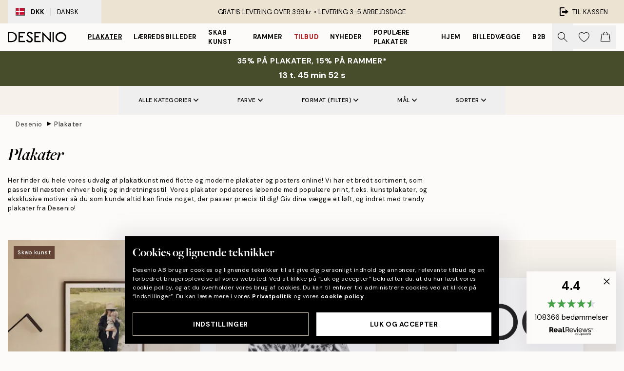

--- FILE ---
content_type: text/html; charset=utf-8
request_url: https://desenio.dk/plakater-og-posters/
body_size: 62259
content:
<!DOCTYPE html><html dir="ltr" lang="da"><head><title>Plakater &amp; Posters Online | Skandinavisk Kunst | Desenio</title><meta name="description" content="Shop plakater og posters hos Desenio. Skandinavisk design i høj kvalitet, hurtig levering og et bredt udvalg af moderne vægkunst."/><meta charSet="utf-8"/><meta name="viewport" content="initial-scale=1.0, width=device-width"/><link rel="canonical" href="https://desenio.dk/plakater-og-posters/"/><link rel="alternate" hrefLang="en-gb" href="https://desenio.co.uk/posters-prints/"/><link rel="alternate" hrefLang="da-dk" href="https://desenio.dk/plakater-og-posters/"/><link rel="alternate" hrefLang="de-de" href="https://desenio.de/poster/"/><link rel="alternate" hrefLang="de-at" href="https://desenio.at/poster/"/><link rel="alternate" hrefLang="sv-se" href="https://desenio.se/posters/"/><link rel="alternate" hrefLang="it-it" href="https://desenio.it/poster/"/><link rel="alternate" hrefLang="fi-fi" href="https://desenio.fi/julisteet-ja-printit/"/><link rel="alternate" hrefLang="fr-fr" href="https://desenio.fr/affiches/"/><link rel="alternate" hrefLang="nl-nl" href="https://desenio.nl/posters/"/><link rel="alternate" hrefLang="no-no" href="https://desenio.no/posters-og-plakater/"/><link rel="alternate" hrefLang="en-ie" href="https://desenio.ie/posters-prints/"/><link rel="alternate" hrefLang="pl-pl" href="https://desenio.pl/plakaty/"/><link rel="alternate" hrefLang="en-hu" href="https://desenio.eu/prints/"/><link rel="alternate" hrefLang="es-es" href="https://desenio.es/posters/"/><link rel="alternate" hrefLang="en-us" href="https://desenio.com/posters-prints/"/><link rel="alternate" hrefLang="en-ca" href="https://desenio.ca/posters-prints/"/><link rel="alternate" hrefLang="en-jp" href="https://desenio.jp/posters-prints/"/><link rel="alternate" hrefLang="ko-kr" href="https://desenio.kr/posters-prints/"/><link rel="alternate" hrefLang="en-au" href="https://desenio.com.au/posters-prints/"/><link rel="alternate" hrefLang="cs-cz" href="https://desenio.cz/plakaty/"/><link rel="alternate" hrefLang="el-gr" href="https://desenio.gr/poster/"/><link rel="alternate" hrefLang="pt-pt" href="https://desenio.pt/posters/"/><link rel="alternate" hrefLang="sk-sk" href="https://desenio.sk/plagaty/"/><link rel="alternate" hrefLang="de-ch" href="https://desenio.ch/de-ch/poster/"/><link rel="alternate" hrefLang="fr-ch" href="https://desenio.ch/fr-ch/affiches/"/><link rel="alternate" hrefLang="it-ch" href="https://desenio.ch/it-ch/poster/"/><link rel="alternate" hrefLang="de-be" href="https://desenio.be/de-be/poster/"/><link rel="alternate" hrefLang="nl-be" href="https://desenio.be/nl-be/posters/"/><link rel="alternate" hrefLang="fr-be" href="https://desenio.be/fr-be/affiches/"/><link rel="alternate" hrefLang="es-us" href="https://desenio.com/es-us/posters/"/><link rel="alternate" hrefLang="fr-ca" href="https://desenio.ca/fr-ca/affiches/"/><link rel="alternate" hrefLang="x-default" href="https://desenio.com/posters-prints/"/><meta property="og:description" content="Shop plakater og posters hos Desenio. Skandinavisk design i høj kvalitet, hurtig levering og et bredt udvalg af moderne vægkunst."/><meta property="og:url" content="https://desenio.dk/plakater-og-posters/"/><meta property="og:site_name" content="Desenio"/><link rel="preload" href="/_next/static/media/logo.9c4c515a.svg" as="image" fetchpriority="high"/><link rel="preload" href="/_next/static/media/search.6ab51709.svg" as="image" fetchpriority="high"/><link rel="preload" href="/_next/static/media/bag-outline.2ac31710.svg" as="image" fetchpriority="high"/><link rel="preload" as="image" imageSrcSet="https://media.desenio.com/site_images/68aea5c93a2f770955efcefa_DS_PP_productcard%20%282%29.jpg?auto=compress%2Cformat&amp;fit=max&amp;w=256 256w, https://media.desenio.com/site_images/68aea5c93a2f770955efcefa_DS_PP_productcard%20%282%29.jpg?auto=compress%2Cformat&amp;fit=max&amp;w=384 384w, https://media.desenio.com/site_images/68aea5c93a2f770955efcefa_DS_PP_productcard%20%282%29.jpg?auto=compress%2Cformat&amp;fit=max&amp;w=640 640w, https://media.desenio.com/site_images/68aea5c93a2f770955efcefa_DS_PP_productcard%20%282%29.jpg?auto=compress%2Cformat&amp;fit=max&amp;w=750 750w, https://media.desenio.com/site_images/68aea5c93a2f770955efcefa_DS_PP_productcard%20%282%29.jpg?auto=compress%2Cformat&amp;fit=max&amp;w=828 828w, https://media.desenio.com/site_images/68aea5c93a2f770955efcefa_DS_PP_productcard%20%282%29.jpg?auto=compress%2Cformat&amp;fit=max&amp;w=1080 1080w, https://media.desenio.com/site_images/68aea5c93a2f770955efcefa_DS_PP_productcard%20%282%29.jpg?auto=compress%2Cformat&amp;fit=max&amp;w=1200 1200w, https://media.desenio.com/site_images/68aea5c93a2f770955efcefa_DS_PP_productcard%20%282%29.jpg?auto=compress%2Cformat&amp;fit=max&amp;w=1920 1920w, https://media.desenio.com/site_images/68aea5c93a2f770955efcefa_DS_PP_productcard%20%282%29.jpg?auto=compress%2Cformat&amp;fit=max&amp;w=2048 2048w, https://media.desenio.com/site_images/68aea5c93a2f770955efcefa_DS_PP_productcard%20%282%29.jpg?auto=compress%2Cformat&amp;fit=max&amp;w=3840 3840w" imageSizes="25vw" fetchpriority="high"/><link rel="preload" as="image" imageSrcSet="https://media.desenio.com/site_images/6859721e77e838b230d35bac_1288572522_10656-8.jpg?auto=compress%2Cformat&amp;fit=max&amp;w=256 256w, https://media.desenio.com/site_images/6859721e77e838b230d35bac_1288572522_10656-8.jpg?auto=compress%2Cformat&amp;fit=max&amp;w=384 384w, https://media.desenio.com/site_images/6859721e77e838b230d35bac_1288572522_10656-8.jpg?auto=compress%2Cformat&amp;fit=max&amp;w=640 640w, https://media.desenio.com/site_images/6859721e77e838b230d35bac_1288572522_10656-8.jpg?auto=compress%2Cformat&amp;fit=max&amp;w=750 750w, https://media.desenio.com/site_images/6859721e77e838b230d35bac_1288572522_10656-8.jpg?auto=compress%2Cformat&amp;fit=max&amp;w=828 828w, https://media.desenio.com/site_images/6859721e77e838b230d35bac_1288572522_10656-8.jpg?auto=compress%2Cformat&amp;fit=max&amp;w=1080 1080w, https://media.desenio.com/site_images/6859721e77e838b230d35bac_1288572522_10656-8.jpg?auto=compress%2Cformat&amp;fit=max&amp;w=1200 1200w, https://media.desenio.com/site_images/6859721e77e838b230d35bac_1288572522_10656-8.jpg?auto=compress%2Cformat&amp;fit=max&amp;w=1920 1920w, https://media.desenio.com/site_images/6859721e77e838b230d35bac_1288572522_10656-8.jpg?auto=compress%2Cformat&amp;fit=max&amp;w=2048 2048w, https://media.desenio.com/site_images/6859721e77e838b230d35bac_1288572522_10656-8.jpg?auto=compress%2Cformat&amp;fit=max&amp;w=3840 3840w" imageSizes="25vw" fetchpriority="high"/><link rel="preload" as="image" imageSrcSet="https://media.desenio.com/site_images/6859d752c307ab98cee8d6d2_1552564216_7448-8.jpg?auto=compress%2Cformat&amp;fit=max&amp;w=256 256w, https://media.desenio.com/site_images/6859d752c307ab98cee8d6d2_1552564216_7448-8.jpg?auto=compress%2Cformat&amp;fit=max&amp;w=384 384w, https://media.desenio.com/site_images/6859d752c307ab98cee8d6d2_1552564216_7448-8.jpg?auto=compress%2Cformat&amp;fit=max&amp;w=640 640w, https://media.desenio.com/site_images/6859d752c307ab98cee8d6d2_1552564216_7448-8.jpg?auto=compress%2Cformat&amp;fit=max&amp;w=750 750w, https://media.desenio.com/site_images/6859d752c307ab98cee8d6d2_1552564216_7448-8.jpg?auto=compress%2Cformat&amp;fit=max&amp;w=828 828w, https://media.desenio.com/site_images/6859d752c307ab98cee8d6d2_1552564216_7448-8.jpg?auto=compress%2Cformat&amp;fit=max&amp;w=1080 1080w, https://media.desenio.com/site_images/6859d752c307ab98cee8d6d2_1552564216_7448-8.jpg?auto=compress%2Cformat&amp;fit=max&amp;w=1200 1200w, https://media.desenio.com/site_images/6859d752c307ab98cee8d6d2_1552564216_7448-8.jpg?auto=compress%2Cformat&amp;fit=max&amp;w=1920 1920w, https://media.desenio.com/site_images/6859d752c307ab98cee8d6d2_1552564216_7448-8.jpg?auto=compress%2Cformat&amp;fit=max&amp;w=2048 2048w, https://media.desenio.com/site_images/6859d752c307ab98cee8d6d2_1552564216_7448-8.jpg?auto=compress%2Cformat&amp;fit=max&amp;w=3840 3840w" imageSizes="25vw" fetchpriority="high"/><link rel="preload" as="image" imageSrcSet="https://media.desenio.com/site_images/685d864397bfddc5cb9dab44_1370969440_18713-8.jpg?auto=compress%2Cformat&amp;fit=max&amp;w=256 256w, https://media.desenio.com/site_images/685d864397bfddc5cb9dab44_1370969440_18713-8.jpg?auto=compress%2Cformat&amp;fit=max&amp;w=384 384w, https://media.desenio.com/site_images/685d864397bfddc5cb9dab44_1370969440_18713-8.jpg?auto=compress%2Cformat&amp;fit=max&amp;w=640 640w, https://media.desenio.com/site_images/685d864397bfddc5cb9dab44_1370969440_18713-8.jpg?auto=compress%2Cformat&amp;fit=max&amp;w=750 750w, https://media.desenio.com/site_images/685d864397bfddc5cb9dab44_1370969440_18713-8.jpg?auto=compress%2Cformat&amp;fit=max&amp;w=828 828w, https://media.desenio.com/site_images/685d864397bfddc5cb9dab44_1370969440_18713-8.jpg?auto=compress%2Cformat&amp;fit=max&amp;w=1080 1080w, https://media.desenio.com/site_images/685d864397bfddc5cb9dab44_1370969440_18713-8.jpg?auto=compress%2Cformat&amp;fit=max&amp;w=1200 1200w, https://media.desenio.com/site_images/685d864397bfddc5cb9dab44_1370969440_18713-8.jpg?auto=compress%2Cformat&amp;fit=max&amp;w=1920 1920w, https://media.desenio.com/site_images/685d864397bfddc5cb9dab44_1370969440_18713-8.jpg?auto=compress%2Cformat&amp;fit=max&amp;w=2048 2048w, https://media.desenio.com/site_images/685d864397bfddc5cb9dab44_1370969440_18713-8.jpg?auto=compress%2Cformat&amp;fit=max&amp;w=3840 3840w" imageSizes="25vw" fetchpriority="high"/><link rel="preload" as="image" imageSrcSet="https://media.desenio.com/site_images/685d85fc97bfddc5cb9dab30_1953919732_18705-8.jpg?auto=compress%2Cformat&amp;fit=max&amp;w=256 256w, https://media.desenio.com/site_images/685d85fc97bfddc5cb9dab30_1953919732_18705-8.jpg?auto=compress%2Cformat&amp;fit=max&amp;w=384 384w, https://media.desenio.com/site_images/685d85fc97bfddc5cb9dab30_1953919732_18705-8.jpg?auto=compress%2Cformat&amp;fit=max&amp;w=640 640w, https://media.desenio.com/site_images/685d85fc97bfddc5cb9dab30_1953919732_18705-8.jpg?auto=compress%2Cformat&amp;fit=max&amp;w=750 750w, https://media.desenio.com/site_images/685d85fc97bfddc5cb9dab30_1953919732_18705-8.jpg?auto=compress%2Cformat&amp;fit=max&amp;w=828 828w, https://media.desenio.com/site_images/685d85fc97bfddc5cb9dab30_1953919732_18705-8.jpg?auto=compress%2Cformat&amp;fit=max&amp;w=1080 1080w, https://media.desenio.com/site_images/685d85fc97bfddc5cb9dab30_1953919732_18705-8.jpg?auto=compress%2Cformat&amp;fit=max&amp;w=1200 1200w, https://media.desenio.com/site_images/685d85fc97bfddc5cb9dab30_1953919732_18705-8.jpg?auto=compress%2Cformat&amp;fit=max&amp;w=1920 1920w, https://media.desenio.com/site_images/685d85fc97bfddc5cb9dab30_1953919732_18705-8.jpg?auto=compress%2Cformat&amp;fit=max&amp;w=2048 2048w, https://media.desenio.com/site_images/685d85fc97bfddc5cb9dab30_1953919732_18705-8.jpg?auto=compress%2Cformat&amp;fit=max&amp;w=3840 3840w" imageSizes="25vw" fetchpriority="high"/><link rel="preload" as="image" imageSrcSet="https://media.desenio.com/site_images/685c8bca67fd6077b6f2ad34_640037680_17613-8.jpg?auto=compress%2Cformat&amp;fit=max&amp;w=256 256w, https://media.desenio.com/site_images/685c8bca67fd6077b6f2ad34_640037680_17613-8.jpg?auto=compress%2Cformat&amp;fit=max&amp;w=384 384w, https://media.desenio.com/site_images/685c8bca67fd6077b6f2ad34_640037680_17613-8.jpg?auto=compress%2Cformat&amp;fit=max&amp;w=640 640w, https://media.desenio.com/site_images/685c8bca67fd6077b6f2ad34_640037680_17613-8.jpg?auto=compress%2Cformat&amp;fit=max&amp;w=750 750w, https://media.desenio.com/site_images/685c8bca67fd6077b6f2ad34_640037680_17613-8.jpg?auto=compress%2Cformat&amp;fit=max&amp;w=828 828w, https://media.desenio.com/site_images/685c8bca67fd6077b6f2ad34_640037680_17613-8.jpg?auto=compress%2Cformat&amp;fit=max&amp;w=1080 1080w, https://media.desenio.com/site_images/685c8bca67fd6077b6f2ad34_640037680_17613-8.jpg?auto=compress%2Cformat&amp;fit=max&amp;w=1200 1200w, https://media.desenio.com/site_images/685c8bca67fd6077b6f2ad34_640037680_17613-8.jpg?auto=compress%2Cformat&amp;fit=max&amp;w=1920 1920w, https://media.desenio.com/site_images/685c8bca67fd6077b6f2ad34_640037680_17613-8.jpg?auto=compress%2Cformat&amp;fit=max&amp;w=2048 2048w, https://media.desenio.com/site_images/685c8bca67fd6077b6f2ad34_640037680_17613-8.jpg?auto=compress%2Cformat&amp;fit=max&amp;w=3840 3840w" imageSizes="25vw" fetchpriority="high"/><link rel="preload" href="/_next/static/media/heart-outline.390ce03b.svg" as="image" fetchpriority="high"/><meta name="next-head-count" content="50"/><link rel="shortcut icon" href="/favicon.ico" type="image/x-icon"/><link rel="mask-icon" href="/mask-icon.svg" color="black"/><link rel="apple-touch-icon" href="/touch-icon.png"/><meta name="theme-color" content="#eee" media="(prefers-color-scheme: light)"/><meta name="theme-color" content="#000" media="(prefers-color-scheme: dark)"/><meta name="theme-color" content="#eee"/><meta name="google-site-verification" content="BHb8IwBiTRff9BOoNhxNM8M_qnObcrh7lIvkN0Fyokk"/><meta name="google" content="notranslate"/><link rel="preload" href="/_next/static/css/6d1d0b5db35f020f.css" as="style" crossorigin="anonymous"/><link rel="stylesheet" href="/_next/static/css/6d1d0b5db35f020f.css" crossorigin="anonymous" data-n-g=""/><link rel="preload" href="/_next/static/css/833f48369b64c52b.css" as="style" crossorigin="anonymous"/><link rel="stylesheet" href="/_next/static/css/833f48369b64c52b.css" crossorigin="anonymous" data-n-p=""/><noscript data-n-css=""></noscript><script defer="" crossorigin="anonymous" nomodule="" src="/_next/static/chunks/polyfills-42372ed130431b0a.js"></script><script defer="" src="/_next/static/chunks/5667.b29e61275f8108a4.js" crossorigin="anonymous"></script><script defer="" src="/_next/static/chunks/3444.baac915d921c3c13.js" crossorigin="anonymous"></script><script defer="" src="/_next/static/chunks/1899.af33a333efc43a50.js" crossorigin="anonymous"></script><script src="/_next/static/chunks/webpack-8caf65f1c1ffda67.js" defer="" crossorigin="anonymous"></script><script src="/_next/static/chunks/framework-2e93983b0e889e06.js" defer="" crossorigin="anonymous"></script><script src="/_next/static/chunks/main-b0a0f65d9ac069d8.js" defer="" crossorigin="anonymous"></script><script src="/_next/static/chunks/pages/_app-89757401c67082bb.js" defer="" crossorigin="anonymous"></script><script src="/_next/static/chunks/6577-29b08a669c31dea3.js" defer="" crossorigin="anonymous"></script><script src="/_next/static/chunks/9111-627649a45d346422.js" defer="" crossorigin="anonymous"></script><script src="/_next/static/chunks/2120-aafe4bba91c54a60.js" defer="" crossorigin="anonymous"></script><script src="/_next/static/chunks/9107-dc0f0ec37167899a.js" defer="" crossorigin="anonymous"></script><script src="/_next/static/chunks/7765-30918bd330e8bf56.js" defer="" crossorigin="anonymous"></script><script src="/_next/static/chunks/8156-82ecc9b3b461e62a.js" defer="" crossorigin="anonymous"></script><script src="/_next/static/chunks/8464-ec573c58fad3a5b4.js" defer="" crossorigin="anonymous"></script><script src="/_next/static/chunks/3179-1b5dd86aca9e0291.js" defer="" crossorigin="anonymous"></script><script src="/_next/static/chunks/pages/%5B...slug%5D-5273864d75a1c5a3.js" defer="" crossorigin="anonymous"></script><script src="/_next/static/iLkEzSFw0jrG_3CFROOMw/_buildManifest.js" defer="" crossorigin="anonymous"></script><script src="/_next/static/iLkEzSFw0jrG_3CFROOMw/_ssgManifest.js" defer="" crossorigin="anonymous"></script></head><body class="notranslate" lang="da"><noscript><iframe title="Google Tag Manager" src="https://www.googletagmanager.com/ns.html?id=GTM-PMNSHMZ" height="0" width="0" style="display:none;visibility:hidden"></iframe></noscript><div id="__loading-indicator"></div><div id="__next"><script>history.scrollRestoration = "manual"</script><div id="app" data-project="DS" class="__variable_6e5d6a __variable_0d9ce4 font-body flex min-h-full flex-col"><a href="#main" class="visually-hidden">Skip to main content.</a><aside id="status" class="relative z-40 h-8 bg-brand-cream px-4 w-content:h-12 z-40"><noscript class="flex-center absolute left-0 top-0 z-max flex h-full w-full bg-urgent text-tiny font-medium text-white w-content:text-sm">Aktiver venligst JavaScript for at begynde at shoppe!</noscript><div class="relative m-auto flex h-full max-w-header items-center justify-between"><button class="hidden h-full w-48 items-center py-1 w-content:flex"><div class="relative flex h-full items-center px-4 text-xs uppercase hover:bg-brand-ivory-900 hover:bg-opacity-10 ltr:-left-4 rtl:-right-4"><div class="relative me-3 flex border border-brand-900" style="min-height:15.4px;min-width:19px"><img alt="Denmark flag icon" aria-hidden="true" loading="lazy" width="640" height="480" decoding="async" data-nimg="1" class="absolute h-full w-full object-cover" style="color:transparent" src="/_next/static/media/dk.3ca1caed.svg"/></div><div class="flex h-4 items-center"><span class="font-bold" title="Denmark">DKK</span><div role="separator" aria-orientation="vertical" class="mx-3 bg-black h-full" style="width:1px"></div>Dansk</div></div></button><span></span><div role="region" aria-label="Announcements" class="w-full h-full flex-1 relative"><ul class="flex w-full flex-center h-full"><li aria-posinset="1" aria-setsize="1" class="transition-opacity absolute w-full overflow-hidden flex flex-center opacity-100" style="transition-duration:500ms"><p class="truncate w-content:scale-90">GRATIS LEVERING OVER 399 kr. •    LEVERING 3-5 ARBEJDSDAGE</p></li></ul></div><a href="https://checkout.desenio.dk/checkout/" class="hidden h-full w-48 justify-end py-1 w-content:flex"><div class="relative flex items-center px-4 text-xs uppercase hover:bg-brand-ivory-900 hover:bg-opacity-10 ltr:-right-4 rtl:-left-4"><img alt="Checkout icon" aria-hidden="true" loading="lazy" width="18" height="18" decoding="async" data-nimg="1" class="rtl-mirror me-2" style="color:transparent" src="/_next/static/media/exit.97f80cf2.svg"/>Til kassen</div></a></div></aside><header role="banner" class="sticky top-0 z-30 border-b border-brand-500/50 bg-brand-white px-2 w-content:px-4" aria-label="Main navigation"><nav class="m-auto flex h-14 max-w-header" role="navigation"><div class="flex flex-1 w-content:hidden"></div><div class="flex min-w-fit items-center justify-center w-content:me-8 w-content:justify-start"><a class="flex items-center transition-opacity duration-300 active:hover:opacity-60 active:hover:transition-none active:hover:delay-0 opacity-100 w-content:delay-600" href="https://desenio.dk/"><img alt="Desenio Logo" fetchpriority="high" width="581" height="116" decoding="async" data-nimg="1" style="color:transparent;height:22.8px;width:120px" src="/_next/static/media/logo.9c4c515a.svg"/></a></div><section id="synapse-popover-group-Rr7b6" aria-label="Site Navigation" class="hide-scrollbar hidden h-full overflow-x-scroll transition-opacity w-content:flex opacity-100 w-content:delay-600"><div class="menu-test-desktop-variant static border-b border-transparent hover:border-black"><a class="popover-button flex-center flex flex-center flex h-full w-full text-nowrap flex items-center justify-center h-full px-3 text-xs font-bold uppercase font-body underline" id="synapse-popover-R6r7b6-button" aria-expanded="false" href="https://desenio.dk/plakater-og-posters/">Plakater</a></div><div class="menu-test-desktop-variant static border-b border-transparent hover:border-black"><a class="popover-button flex-center flex flex-center flex h-full w-full text-nowrap flex items-center justify-center h-full px-3 text-xs font-bold uppercase font-body" id="synapse-popover-Rar7b6-button" aria-expanded="false" href="https://desenio.dk/laerred/">Lærredsbilleder</a></div><div class="menu-test-desktop-variant static border-b border-transparent hover:border-black"><a class="popover-button flex-center flex flex-center flex h-full w-full text-nowrap flex items-center justify-center h-full px-3 text-xs font-bold uppercase font-body" id="synapse-popover-Rer7b6-button" aria-expanded="false" href="https://desenio.dk/plakater-og-posters/skab-kunst/">Skab Kunst</a></div><div class="menu-test-desktop-variant static border-b border-transparent hover:border-black"><a class="popover-button flex-center flex flex-center flex h-full w-full text-nowrap flex items-center justify-center h-full px-3 text-xs font-bold uppercase font-body" id="synapse-popover-Rir7b6-button" aria-expanded="false" href="https://desenio.dk/billedrammer/">Rammer</a></div><div class="menu-test-desktop-variant static border-b border-transparent hover:border-black"><a class="popover-button flex-center flex flex-center flex h-full w-full text-nowrap flex items-center justify-center h-full px-3 text-xs font-bold uppercase font-body text-urgent" id="synapse-popover-Rmr7b6-button" aria-expanded="false" href="https://desenio.dk/udsalg/">Tilbud</a></div><div class="menu-test-desktop-variant static border-b border-transparent hover:border-black"><a class="popover-button flex-center flex flex-center flex h-full w-full text-nowrap flex items-center justify-center h-full px-3 text-xs font-bold uppercase font-body" id="synapse-popover-Rqr7b6-button" aria-expanded="false" href="https://desenio.dk/nyheder/">Nyheder</a></div><div class="menu-test-desktop-variant static border-b border-transparent hover:border-black"><a class="popover-button flex-center flex flex-center flex h-full w-full text-nowrap flex items-center justify-center h-full px-3 text-xs font-bold uppercase font-body" id="synapse-popover-Rur7b6-button" aria-expanded="false" href="https://desenio.dk/plakater-og-posters/populare-plakater/">Populære plakater</a></div><div class="menu-test-desktop-variant static border-b border-transparent hover:border-black"><a class="popover-button flex-center flex flex-center flex h-full w-full text-nowrap flex items-center justify-center h-full px-3 text-xs font-bold uppercase font-body" id="synapse-popover-R12r7b6-button" aria-expanded="false" href="https://desenio.dk/hjem/">Hjem</a></div><div class="menu-test-desktop-variant static border-b border-transparent hover:border-black"><a class="popover-button flex-center flex flex-center flex h-full w-full text-nowrap flex items-center justify-center h-full px-3 text-xs font-bold uppercase font-body" id="synapse-popover-R16r7b6-button" aria-expanded="false" href="https://desenio.dk/billedvaeg/">Billedvægge</a></div><div class="menu-test-desktop-variant static border-b border-transparent hover:border-black"><a class="popover-button flex-center flex flex-center flex h-full w-full text-nowrap flex items-center justify-center h-full px-3 text-xs font-bold uppercase font-body" id="synapse-popover-R1ar7b6-button" aria-expanded="false" href="https://desenio.dk/desenio-b2b/">B2B</a></div></section><div class="flex flex-1"><div class="ms-auto flex items-center transition-opacity duration-300 opacity-100 delay-600"><div class="relative flex h-full items-center"><button class="group hidden h-full w-11 items-center justify-center transition-opacity duration-300 w-content:flex opacity-100 w-content:delay-600" aria-label="Søg"><img alt="Search icon" aria-hidden="true" fetchpriority="high" width="20" height="20" decoding="async" data-nimg="1" class="duration-150 xl:group-hover:opacity-75" style="color:transparent" src="/_next/static/media/search.6ab51709.svg"/></button><div class="relative flex h-full items-center" id="synapse-icons-end-R1b7b6-shopping-menu-wrapper"><button class="flex items-center justify-center relative w-11 h-12 animate" tabindex="0" aria-expanded="false" aria-controls="shopping-menu-container__wishlist" aria-label="Show products in Wishlist"><img alt="Icon ends icon" aria-hidden="true" fetchpriority="high" width="144" height="132" decoding="async" data-nimg="1" style="color:transparent;width:22px;height:20px" src="/_next/static/media/heart-outline.390ce03b.svg"/></button><button class="flex items-center justify-center relative w-11 h-12" tabindex="0" aria-expanded="false" aria-controls="shopping-menu-container__cart" aria-label="Show products in Cart"><img alt="Empty cart icon" aria-hidden="true" fetchpriority="high" width="121" height="140" decoding="async" data-nimg="1" style="color:transparent;width:20px;height:20px;position:relative;top:-1px" src="/_next/static/media/bag-outline.2ac31710.svg"/></button></div></div></div></div></nav></header><div id="promotional-banner" class="sticky top-0 z-20" style="top:0px"><a href="https://desenio.dk/promotion/udsalg/"><aside aria-labelledby="synapse-promotional-banner-Rc7b6-title" class="flex flex-col flex-center py-2 px-4 z-20 text-center group" style="background:#474c2b;color:#fff"><div class="max-w-header relative w-full"><div class="flex flex-col px-8"><span id="synapse-promotional-banner-Rc7b6-title" class="uppercase font-bold text-md">35% på plakater, 15% på rammer*</span></div><div class="hidden sm:block" style="background:#474c2b;color:#fff"><time dateTime="2026-01-22" class="flex pt-1 font-bold flex-center text-[18px]"><span class="mx-1" aria-hidden="true">0 min <!-- -->0 s</span><span class="visually-hidden">Gyldig indtil: 2026-01-22</span></time></div></div></aside></a></div><a href="https://desenio.dk/promotion/udsalg/"><div class="-mt-2 pb-2 sm:mt-0 sm:hidden sm:pb-0" style="background:#474c2b;color:#fff"><time dateTime="2026-01-22" class="flex pt-1 font-bold flex-center text-[18px]"><span class="mx-1" aria-hidden="true">0 min</span><span class="mx-1" aria-hidden="true">0 s</span><span class="visually-hidden">Gyldig indtil: 2026-01-22</span></time></div></a><span></span><main id="main" class="flex-1"><script type="application/ld+json">{
        "@context": "http://schema.org/",
        "@type": "CollectionPage",
        "name": "Plakater & Posters Online | Skandinavisk Kunst | Desenio",
        "headline": "Plakater",
        "description":
          "Velkommen til den danske webshop Desenio! Vi har et bredt udvalg af posters og plakater online med moderne og trendy motiver. Med skandinavisk design som udgangspunkt passer vores moderne plakater til mange typer indretning. Vi tilbyder popul&aelig;re plakater fra ber&oslash;mte kunstnere og fotografer samt plakatkunst i form af posters, der er skabt af vores kreative team, og som kun f&aring;s hos Desenio.  Giv dine v&aelig;gge nyt liv!  Med vores plakater og posters kan du s&aelig;tte et unikt pr&aelig;g p&aring; hjemmet ved at bruge vores kunstmotiver som fokuspunkt i indretningen. S&oslash;rg for, at de plakater og posters, du v&aelig;lger at indrette med, afspejler din personlighed og smag, og brug dem til at s&aelig;tte et personligt pr&aelig;g p&aring; dit hjem. Ved at dekorere med flere forskellige plakater i en collage kan du nemt sammens&aelig;tte en elegant billedv&aelig;g best&aring;ende af for eksempel kunstplakater. Tag et kig p&aring; vores kategori Inspiration for at finde popul&aelig;re billedv&aelig;gge med vores flotte plakater, som du kan lade dig inspirere af.   Vores plakater er opdelt i kategorier, s&aring; du let kan finde det, du s&oslash;ger. Du kan ogs&aring; tage et kig p&aring; Bestseller for at se vores mest popul&aelig;re plakater. Uanset om du er p&aring; udkig efter plakatkunst til sovev&aelig;relse, stue, k&oslash;kken eller b&oslash;rnev&aelig;relse, har vi en bred vifte af trendy og moderne plakater, der passer til alle rum i hjemmet. Alle plakater og posters er af h&oslash;j kvalitet og trykt p&aring; ubestr&oslash;get, tykt papir med en mat og eksklusiv finish. Vi tilbyder ogs&aring; hurtig levering og sikre betalingsmetoder.     H&Oslash;J KVALITET ER VIGTIGT FOR OSS    N&aring;r du modtager dit nye kunsttryk, vil vi have dig til at elske det lige s&aring; meget som vi elskede at skabe det! Alle vores kunsttryk er af h&oslash;j kvalitet og er trykt p&aring; ubestr&oslash;get 200 g / m2 premiumpapir med en mat overflade for at sikre en bl&aelig;ndfri finish. Vores udskrivningsteknik sikrer en farvegengivelse af h&oslash;j kvalitet, der ikke falmer med tiden. Vi tilbyder ogs&aring; hurtig forsendelse - vi ved, hvor ivrig du er efter at style dine v&aelig;gge, efter du har bestilt!    VORES PAPIR       2200 g / m2 premium papir/span&gt;      Ubestr&oslash;get papir      Aldersbestandigt papir      Eksklusiv finish      Kunsttryk er FSC-certificeret       CV&AElig;LG DIN KUNST/span&gt;    At dekorere dit hjem med v&aelig;gkunst skal v&aelig;re en afslappende og sjov aktivitet. At v&aelig;lge hvilke kunsttryk, du vil h&aelig;nge p&aring; dine v&aelig;gge, kan ogs&aring; v&aelig;re en udfordring, og derfor opdeler vi vores stilarter i forskellige kategorier og tilbyder en nyttig filterfunktion, der hj&aelig;lper dig med at finde pr&aelig;cis det, du leder efter. Ved at kombinere forskellige st&oslash;rrelser, farver og materialer kan du kurere en galleriv&aelig;g, der passer til din personlige stil. Hvis du har brug for inspiration, anbefaler vi at tjekke vores galleriv&aelig;gge, hvor du finder forskellige kombinationer skabt af vores stylister.    POSTERS ELLER PRINTS?    Grafisk kunst g&aring;r under mange navne. Ordet &#39;plakater&#39; f&oslash;les m&aring;ske nostalgisk for dig, som billederne af kunstnere, der ofte fulgte med magasiner tilbage p&aring; dagen. Vi foretr&aelig;kker at bruge udtrykket kunsttryk, da det repr&aelig;senterer vores produkt p&aring; den rigtige m&aring;de. Vores kunst er trykt i h&oslash;j kvalitet p&aring; papir, der er meget tykkere og tungere end dem fra et magasin. Vores kunsttryk har en mat overflade for at sikre en bl&aelig;ndfri finish - du kan b&aring;de se og f&oslash;le kvaliteten!    Har du sp&oslash;rgsm&aring;l?    Du er meget velkommen til at kontakte vores kundeservice, der med gl&aelig;de vil hj&aelig;lpe dig. K&oslash;b dine posters og plakater online hos Desenio for at skabe et personligt hjem med moderne kunstplakater!  &nbsp;",
        "breadcrumb": {
          "@type": "BreadcrumbList",
          "itemListElement": [{"@type":"ListItem","item":{"@id":"https://desenio.dk/","name":"Desenio"},"position":1},{"@type":"ListItem","item":{"@id":"https://desenio.dk/plakater-og-posters/","name":"Plakater"},"position":2}]
        },
        "url": "https://desenio.dk/plakater-og-posters/",
        "potentialAction": {
          "@type": "SearchAction",
          "target": "https://desenio.dk/search/?query={term}",
          "query": "required",
          "query-input": "required name=term"
        },
        "mainEntity": {
          "@type": "ItemList",
          "url": "https://desenio.dk/plakater-og-posters/",
          "numberOfItems": 4945,
          "itemListOrder": "https://schema.org/ItemListUnordered",
          "itemListElement": [{"@type":"ListItem","position":1,"item":{"@type":"Product","name":"Create Your Personal Photo","description":"Create Your Personal Photo","sku":"PT0001-8","image":"https://media.desenio.com/site_images/68aea5c93a2f770955efcefa_DS_PP_productcard%20%282%29.jpg","url":"https://desenio.dk/plakater-og-posters/personlige-plakater/create-your-personal-photo/","brand":{"@type":"Brand","name":"Desenio"}}},{"@type":"ListItem","position":2,"item":{"@type":"Product","name":"Leopard Profile Plakat","description":"Leopard Profile Plakat","sku":"10656-8","image":"https://media.desenio.com/site_images/6859721e77e838b230d35bac_1288572522_10656-8.jpg","url":"https://desenio.dk/plakater-og-posters/sort-hvide-posters/leopard-profile-plakat/","brand":{"@type":"Brand","name":"Desenio"}}},{"@type":"ListItem","position":3,"item":{"@type":"Product","name":"Coco, Plakat","description":"Coco, Plakat","sku":"7448-1","image":"https://media.desenio.com/site_images/6859d752c307ab98cee8d6d2_1552564216_7448-8.jpg","url":"https://desenio.dk/plakater-og-posters/sort-hvide-posters/coco-plakat/","brand":{"@type":"Brand","name":"Desenio"}}},{"@type":"ListItem","position":4,"item":{"@type":"Product","name":"Paris Voyage Plakat","description":"Paris Voyage Plakat","sku":"18713-8","image":"https://media.desenio.com/site_images/685d864397bfddc5cb9dab44_1370969440_18713-8.jpg","url":"https://desenio.dk/plakater-og-posters/mode-plakater/paris-voyage-plakat/","brand":{"@type":"Brand","name":"Desenio"}}},{"@type":"ListItem","position":5,"item":{"@type":"Product","name":"Olive Branches in Vase Plakat","description":"Olive Branches in Vase Plakat","sku":"18705-1","image":"https://media.desenio.com/site_images/685d85fc97bfddc5cb9dab30_1953919732_18705-8.jpg","url":"https://desenio.dk/plakater-og-posters/plakater-kokkenet/frugt-og-grontsager/olive-branches-in-vase-plakat/","brand":{"@type":"Brand","name":"Desenio"}}},{"@type":"ListItem","position":6,"item":{"@type":"Product","name":"La Poire - Green Coat Plakat","description":"La Poire - Green Coat Plakat","sku":"17613-8","image":"https://media.desenio.com/site_images/685c8bca67fd6077b6f2ad34_640037680_17613-8.jpg","url":"https://desenio.dk/plakater-og-posters/featured-artists/la-poire/la-poire-green-coat-plakat/","brand":{"@type":"Brand","name":"Desenio"}}},{"@type":"ListItem","position":7,"item":{"@type":"Product","name":"Abstract Lines No2 Plakat","description":"Abstract Lines No2 Plakat","sku":"17732-0","image":"https://media.desenio.com/site_images/696751db050a48c7db5e8cfa_453633994_17732-8.jpg","url":"https://desenio.dk/plakater-og-posters/abstract-lines-no2-plakat/","brand":{"@type":"Brand","name":"Desenio"}}},{"@type":"ListItem","position":8,"item":{"@type":"Product","name":"Abstract Lines No3 Plakat","description":"Abstract Lines No3 Plakat","sku":"17988-0","image":"https://media.desenio.com/site_images/696751f4050a48c7db5e8cff_740658125_17988-8.jpg","url":"https://desenio.dk/plakater-og-posters/abstract-lines-no3-plakat/","brand":{"@type":"Brand","name":"Desenio"}}},{"@type":"ListItem","position":9,"item":{"@type":"Product","name":"Hug of Roses Plakat","description":"Hug of Roses Plakat","sku":"19278-5","image":"https://media.desenio.com/site_images/685d97c49ba509224c94c7c9_672871949_19278-8.jpg","url":"https://desenio.dk/plakater-og-posters/plakater-kunsttryk/illustrationer/hug-of-roses-plakat/","brand":{"@type":"Brand","name":"Desenio"}}},{"@type":"ListItem","position":10,"item":{"@type":"Product","name":"Time for Wine Plakat","description":"Time for Wine Plakat","sku":"18702-5","image":"https://media.desenio.com/site_images/685d85e267fd6077b6f2e499_2021253426_18702-8.jpg","url":"https://desenio.dk/plakater-og-posters/plakater-kokkenet/vin-og-cocktails/time-for-wine-plakat/","brand":{"@type":"Brand","name":"Desenio"}}},{"@type":"ListItem","position":11,"item":{"@type":"Product","name":"Abstract Green Shapes No1 Plakat","description":"Abstract Green Shapes No1 Plakat","sku":"16753-0","image":"https://media.desenio.com/site_images/685c628d8b7ca77dcb8aa852_420474983_16753-8.jpg","url":"https://desenio.dk/plakater-og-posters/plakater-kunsttryk/abstrakt-kunst/abstract-green-shapes-no1-plakat/","brand":{"@type":"Brand","name":"Desenio"}}},{"@type":"ListItem","position":12,"item":{"@type":"Product","name":"Abstract Balance Plakat","description":"Abstract Balance Plakat","sku":"19454-0","image":"https://media.desenio.com/site_images/685d9e8067fd6077b6f2ebc4_188701916_19454-8.jpg","url":"https://desenio.dk/plakater-og-posters/plakater-kunsttryk/malerier/abstract-balance-plakat/","brand":{"@type":"Brand","name":"Desenio"}}},{"@type":"ListItem","position":13,"item":{"@type":"Product","name":"Katharina Puritscher - Parisian Sky Plakat","description":"Katharina Puritscher - Parisian Sky Plakat","sku":"PRE0227-4","image":"https://media.desenio.com/site_images/685db9f9caacebb10a60d047_1030532326_PRE0227-8.jpg","url":"https://desenio.dk/plakater-og-posters/featured-artists/katharina-puritscher/katharina-puritscher-parisian-sky-plakat/","brand":{"@type":"Brand","name":"Desenio"}}},{"@type":"ListItem","position":14,"item":{"@type":"Product","name":"Katharina Puritscher - Window With a View Plakat","description":"Katharina Puritscher - Window With a View Plakat","sku":"PRE0223-5","image":"https://media.desenio.com/site_images/685db9d4caacebb10a60d03c_1742031639_PRE0223-8.jpg","url":"https://desenio.dk/plakater-og-posters/featured-artists/katharina-puritscher/katharina-puritscher-window-with-a-view-plakat/","brand":{"@type":"Brand","name":"Desenio"}}},{"@type":"ListItem","position":15,"item":{"@type":"Product","name":"Katharina Puritscher - Golden Hour Building Plakat","description":"Katharina Puritscher - Golden Hour Building Plakat","sku":"PRE0224-4","image":"https://media.desenio.com/site_images/685db9dd97bfddc5cb9db6b7_1268969891_PRE0224-8.jpg","url":"https://desenio.dk/plakater-og-posters/featured-artists/katharina-puritscher/katharina-puritscher-golden-hour-building-plakat/","brand":{"@type":"Brand","name":"Desenio"}}},{"@type":"ListItem","position":16,"item":{"@type":"Product","name":"Solis et Luna Plakat","description":"Solis et Luna Plakat","sku":"16003-5","image":"https://media.desenio.com/site_images/685c40119ba509224c947ca4_1623935296_16003-8.jpg","url":"https://desenio.dk/plakater-og-posters/solis-et-luna-plakat/","brand":{"@type":"Brand","name":"Desenio"}}},{"@type":"ListItem","position":17,"item":{"@type":"Product","name":"Scent of Roses Plakat","description":"Scent of Roses Plakat","sku":"14840-6","image":"https://media.desenio.com/site_images/685c0e3e8b7ca77dcb8a9207_1669574040_14840-8.jpg","url":"https://desenio.dk/plakater-og-posters/plakater-kunsttryk/illustrationer/scent-of-roses-plakat/","brand":{"@type":"Brand","name":"Desenio"}}},{"@type":"ListItem","position":18,"item":{"@type":"Product","name":"Exposition D'art Graphique No1 Plakat","description":"Exposition D'art Graphique No1 Plakat","sku":"16301-5","image":"https://media.desenio.com/site_images/685c4a29cfde1217aabdb8cb_976742113_16301-8.jpg","url":"https://desenio.dk/plakater-og-posters/plakater-kunsttryk/abstrakt-kunst/exposition-dart-graphique-no1-plakat/","brand":{"@type":"Brand","name":"Desenio"}}},{"@type":"ListItem","position":19,"item":{"@type":"Product","name":"Self-Care Afternoon Plakat","description":"Self-Care Afternoon Plakat","sku":"19155-0","image":"https://media.desenio.com/site_images/685d93859ba509224c94c707_782286419_19155-8.jpg","url":"https://desenio.dk/plakater-og-posters/plakater-kunsttryk/illustrationer/self-care-afternoon-plakat/","brand":{"@type":"Brand","name":"Desenio"}}},{"@type":"ListItem","position":20,"item":{"@type":"Product","name":"Botanica Verde Plakat","description":"Botanica Verde Plakat","sku":"18326-8","image":"https://media.desenio.com/site_images/68e3cf1d802c38b3b4ce7711_1365691813_18326-8.jpg","url":"https://desenio.dk/plakater-og-posters/plakater-kunsttryk/akvareller/botanica-verde-plakat/","brand":{"@type":"Brand","name":"Desenio"}}},{"@type":"ListItem","position":21,"item":{"@type":"Product","name":"Rustic Botanicals Plakat","description":"Rustic Botanicals Plakat","sku":"19347-0","image":"https://media.desenio.com/site_images/685d9ae197bfddc5cb9db0d1_600684024_19347-8.jpg","url":"https://desenio.dk/plakater-og-posters/plakater-kunsttryk/malerier/rustic-botanicals-plakat/","brand":{"@type":"Brand","name":"Desenio"}}},{"@type":"ListItem","position":22,"item":{"@type":"Product","name":"La Botanique Art No2 Plakat","description":"La Botanique Art No2 Plakat","sku":"18158-1","image":"https://media.desenio.com/site_images/685d6f6d8fdef2fa155e04b3_213815800_18158-8.jpg","url":"https://desenio.dk/plakater-og-posters/la-botanique-art-no2-plakat/","brand":{"@type":"Brand","name":"Desenio"}}},{"@type":"ListItem","position":23,"item":{"@type":"Product","name":"Monet - Bridge over a Pond of Water Lilies Plakat","description":"Monet - Bridge over a Pond of Water Lilies Plakat","sku":"15945-4","image":"https://media.desenio.com/site_images/685c3d91fc772173309908e9_1814870163_15945-8.jpg","url":"https://desenio.dk/plakater-og-posters/beromte-kunstnere/monet-plakater/monet-bridge-over-a-pond-of-water-lilies-plakat/","brand":{"@type":"Brand","name":"Desenio"}}},{"@type":"ListItem","position":24,"item":{"@type":"Product","name":"Waves in Line Plakat","description":"Waves in Line Plakat","sku":"19233-0","image":"https://media.desenio.com/site_images/685d95f88b7ca77dcb8aec68_676554079_19233-8.jpg","url":"https://desenio.dk/plakater-og-posters/plakater-kunsttryk/line-art/waves-in-line-plakat/","brand":{"@type":"Brand","name":"Desenio"}}},{"@type":"ListItem","position":25,"item":{"@type":"Product","name":"Linocut Seashells Plakat","description":"Linocut Seashells Plakat","sku":"18318-4","image":"https://media.desenio.com/site_images/685d78dbcaacebb10a60c0b5_617399656_18318-8.jpg","url":"https://desenio.dk/plakater-og-posters/plakater-kunsttryk/linocut-seashells-plakat/","brand":{"@type":"Brand","name":"Desenio"}}},{"@type":"ListItem","position":26,"item":{"@type":"Product","name":"Woman in Citrus Garden Plakat","description":"Woman in Citrus Garden Plakat","sku":"18706-8","image":"https://media.desenio.com/site_images/685d860e97bfddc5cb9dab35_1414033281_18706-8.jpg","url":"https://desenio.dk/plakater-og-posters/plakater-kunsttryk/malerier/woman-in-citrus-garden-plakat/","brand":{"@type":"Brand","name":"Desenio"}}},{"@type":"ListItem","position":27,"item":{"@type":"Product","name":"No Place Like Home Plakat","description":"No Place Like Home Plakat","sku":"18458-8","image":"https://media.desenio.com/site_images/685d7d248fdef2fa155e07d0_922130742_18458-8.jpg","url":"https://desenio.dk/plakater-og-posters/tekstplakater/no-place-like-home-plakat/","brand":{"@type":"Brand","name":"Desenio"}}},{"@type":"ListItem","position":28,"item":{"@type":"Product","name":"Babar - Meet Babar and His family Plakat","description":"Babar - Meet Babar and His family Plakat","sku":"18616-4","image":"https://media.desenio.com/site_images/6942d279d1d1246d9aa15ac5_95061744_18616-8.jpg","url":"https://desenio.dk/plakater-og-posters/brands/babar/babar-meet-babar-and-his-family-plakat/","brand":{"@type":"Brand","name":"Desenio"}}},{"@type":"ListItem","position":29,"item":{"@type":"Product","name":"Sophisticated Dog Plakat","description":"Sophisticated Dog Plakat","sku":"19203-8","image":"https://media.desenio.com/site_images/685d94e5caacebb10a60c784_968812488_19203-8.jpg","url":"https://desenio.dk/plakater-og-posters/plakater-kunsttryk/illustrationer/sophisticated-dog-plakat/","brand":{"@type":"Brand","name":"Desenio"}}},{"@type":"ListItem","position":30,"item":{"@type":"Product","name":"Pippi Longstocking on the Horse Plakat","description":"Pippi Longstocking on the Horse Plakat","sku":"PS52988-1","image":"https://media.desenio.com/site_images/686305b6603ad773cc39b13c_173404804_PS52988-8.jpg","url":"https://desenio.dk/plakater-og-posters/born-og-unge/beromte-figurer/astrid-lindgren/pippi-longstocking-on-the-horse-plakat/","brand":{"@type":"Brand","name":"Desenio"}}},{"@type":"ListItem","position":31,"item":{"@type":"Product","name":"Soft Couple Plakat","description":"Soft Couple Plakat","sku":"18726-5","image":"https://media.desenio.com/site_images/685d86a367fd6077b6f2e4a9_848219614_18726-8.jpg","url":"https://desenio.dk/plakater-og-posters/plakater-kunsttryk/malerier/soft-couple-plakat/","brand":{"@type":"Brand","name":"Desenio"}}},{"@type":"ListItem","position":32,"item":{"@type":"Product","name":"Van Gogh - River Bank in Springtime Plakat","description":"Van Gogh - River Bank in Springtime Plakat","sku":"18167-1","image":"https://media.desenio.com/site_images/685d6ff28fdef2fa155e051f_507236513_18167-8.jpg","url":"https://desenio.dk/plakater-og-posters/beromte-kunstnere/van-gogh/van-gogh-river-bank-in-springtime-plakat/","brand":{"@type":"Brand","name":"Desenio"}}},{"@type":"ListItem","position":33,"item":{"@type":"Product","name":"Van Gogh - Garden at Arles Plakat","description":"Van Gogh - Garden at Arles Plakat","sku":"18101-6","image":"https://media.desenio.com/site_images/685d6d469ba509224c94bdf1_1709395799_18101-8.jpg","url":"https://desenio.dk/plakater-og-posters/beromte-kunstnere/van-gogh/van-gogh-garden-at-arles-plakat/","brand":{"@type":"Brand","name":"Desenio"}}},{"@type":"ListItem","position":34,"item":{"@type":"Product","name":"Taguchi Tomoki - Yatsuo No Tsubaki Green Plakat","description":"Taguchi Tomoki - Yatsuo No Tsubaki Green Plakat","sku":"18156-8","image":"https://media.desenio.com/site_images/685d6f4c8fdef2fa155e0484_805258010_18156-8.jpg","url":"https://desenio.dk/plakater-og-posters/taguchi-tomoki-yatsuo-no-tsubaki-green-plakat/","brand":{"@type":"Brand","name":"Desenio"}}},{"@type":"ListItem","position":35,"item":{"@type":"Product","name":"Cup of Espresso Plakat","description":"Cup of Espresso Plakat","sku":"18169-6","image":"https://media.desenio.com/site_images/685d701367fd6077b6f2df77_995662490_18169-8.jpg","url":"https://desenio.dk/plakater-og-posters/cup-of-espresso-plakat/","brand":{"@type":"Brand","name":"Desenio"}}},{"@type":"ListItem","position":36,"item":{"@type":"Product","name":"Cocktail Soirée Plakat","description":"Cocktail Soirée Plakat","sku":"19184-1","image":"https://media.desenio.com/site_images/685d94678fdef2fa155e0dbf_148601707_19184-8.jpg","url":"https://desenio.dk/plakater-og-posters/plakater-kokkenet/vin-og-cocktails/cocktail-soiree-plakat/","brand":{"@type":"Brand","name":"Desenio"}}}]
        }
      }</script><aside class="sticky z-10 flex bg-brand-ivory-300 px-4 shadow-sm" style="top:-1px"><div class="mx-auto hidden h-full flex-col items-center md:flex lg:flex-row"><section id="synapse-popover-group-R399b6" aria-label="Category navigation and filter" class="z-20 flex flex-wrap"><div class="lg:relative"><button class="popover-button flex-center flex flex px-3 py-5 text-tiny font-medium uppercase lg:px-6 xl:px-10" id="synapse-popover-Rr99b6-button" aria-expanded="false">Alle kategorier<img alt="Arrow down" loading="lazy" width="10" height="6" decoding="async" data-nimg="1" class="ms-1" style="color:transparent" src="/_next/static/media/arrow-down.92f2b5e4.svg"/></button></div><div class="lg:relative"><button class="popover-button flex-center flex flex px-3 py-5 text-tiny font-medium uppercase lg:px-6 xl:px-10" id="synapse-popover-R1b99b6-button" aria-expanded="false">Farve <img alt="Arrow down" loading="lazy" width="10" height="6" decoding="async" data-nimg="1" class="ms-1" style="color:transparent" src="/_next/static/media/arrow-down.92f2b5e4.svg"/></button></div><div class="lg:relative"><button class="popover-button flex-center flex flex px-3 py-5 text-tiny font-medium uppercase lg:px-6 xl:px-10" id="synapse-popover-R1r99b6-button" aria-expanded="false">Format (filter) <img alt="Arrow down" loading="lazy" width="10" height="6" decoding="async" data-nimg="1" class="ms-1" style="color:transparent" src="/_next/static/media/arrow-down.92f2b5e4.svg"/></button></div><div class="lg:relative"><button class="popover-button flex-center flex flex px-3 py-5 text-tiny font-medium uppercase lg:px-6 xl:px-10" id="synapse-popover-R2b99b6-button" aria-expanded="false">Mål <img alt="Arrow down" loading="lazy" width="10" height="6" decoding="async" data-nimg="1" class="ms-1" style="color:transparent" src="/_next/static/media/arrow-down.92f2b5e4.svg"/></button></div><div class="lg:relative"><button class="popover-button flex-center flex flex px-3 py-5 text-tiny font-medium uppercase lg:px-6 xl:px-10" id="synapse-popover-R2r99b6-button" aria-expanded="false">Sorter<img alt="Arrow down" loading="lazy" width="10" height="6" decoding="async" data-nimg="1" class="ms-1" style="color:transparent" src="/_next/static/media/arrow-down.92f2b5e4.svg"/></button></div></section></div></aside><div class="relative mx-auto flex"><span></span><div class="relative mx-auto w-full max-w-header"><nav id="breadcrumbs" class="flex items-center w-full overflow-x-auto hide-scrollbar mask-x-scroll px-4 mt-2 mb-6" aria-label="Breadcrumb" data-ph="breadcrumbs"><ol class="flex flex-nowrap ps-1 ms-2"><li class="flex flex-nowrap mx-1 transition-opacity group duration-300 ltr:first:-ml-3 rtl:first:-mr-3 opacity-100"><a class="flex items-center me-2 group-last:me-0 whitespace-nowrap hover:underline truncate text-black/80 text-xs" tabindex="0" style="max-width:15rem" href="https://desenio.dk/">Desenio</a><div role="separator" aria-orientation="vertical" class="relative font-bold -top-px text-md start-px rtl-mirror">▸</div></li><li class="flex flex-nowrap mx-1 transition-opacity group duration-300 ltr:first:-ml-3 rtl:first:-mr-3 opacity-100"><a class="flex items-center me-2 group-last:me-0 whitespace-nowrap hover:underline truncate font-medium pe-3 text-black/80 text-xs" aria-current="page" tabindex="0" style="max-width:15rem" href="https://desenio.dk/plakater-og-posters/">Plakater</a></li></ol></nav><div class="flex flex-col-reverse"><h1 class="h1 mb-4 px-4 !text-2xl !font-medium italic">Plakater</h1></div><div class="relative mb-14"><div class="brand-defaults max-w-4xl px-4 text-xs"><div class="text">Her finder du hele vores udvalg af plakatkunst med flotte og moderne plakater og posters online! Vi har et bredt sortiment, som passer til n&aelig;sten enhver bolig og indretningsstil. Vores plakater opdateres l&oslash;bende med popul&aelig;re print, f.eks. kunstplakater, og eksklusive motiver s&aring; du som kunde altid kan finde noget, der passer pr&aelig;cis til dig! Giv dine v&aelig;gge et l&oslash;ft, og indret med trendy plakater fra Desenio!</div></div></div><div></div><div class="translate-z-0 z-10 mx-auto flex transform flex-col items-center"><div class="md:hidden flex w-full border-t border-b bg-blur border-brand-500/33 z-10 sticky bg-brand-white/75 justify-between" style="top:0"><button class="w-full px-4 flex flex-center py-3 group border-0 disabled:opacity-50"><img alt="Category toolbar icon" aria-hidden="true" loading="lazy" width="1000" height="1000" decoding="async" data-nimg="1" class="rtl-mirror" style="color:transparent;height:17px;width:17px" src="/_next/static/media/categories.7022c1c2.svg"/><span class="truncate ms-2 xs:inline hidden">Alle kategorier</span></button><div role="separator" aria-orientation="vertical" class="bg-brand-500 h-[45px] h-full" style="min-width:1px;width:1px"></div><button sorting="custom" class="w-full px-4 flex flex-center py-3 group border-0 disabled:opacity-50"><img alt="Category toolbar icon" aria-hidden="true" loading="lazy" width="1000" height="1000" decoding="async" data-nimg="1" style="color:transparent;height:17px;width:17px" src="/_next/static/media/filter.6193d202.svg"/><span class="truncate ms-2 xs:inline hidden">Filtrere og sortere</span><span class="font-body relative top-0 left-1"></span></button></div><span></span><section class="grid w-full grid-cols-2 gap-4 xs:gap-5 px-4 sm:gap-8 sm:grid-cols-3 mt-4 md:mt-0" id="synapse-product-list-R2p5p9b6" role="feed" aria-live="polite" aria-atomic="false" aria-relevant="all" aria-busy="false" aria-label="Plakater"><article id="synapse-product-card-Rqp5p9b6" aria-setsize="6" aria-posinset="1" aria-labelledby="synapse-product-card-Rqp5p9b6-title" aria-describedby="synapse-product-card-Rqp5p9b6-price" class="w-full"><a class="block pinterest-enabled mb-3 lg:mb-6 pinterest-enabled" href="https://desenio.dk/p/plakater-og-posters/personlige-plakater/create-your-personal-photo/"><div class="relative overflow-hidden"><div class="group relative h-0 w-full bg-white" style="padding-bottom:132%"><div class="absolute w-full transition-opacity transform-center h-full"><img alt="Par i omfavnelse, set bagfra, kigger ud over et naturlandskab. Kvinde med blond hår og hat læner sig mod manden." fetchpriority="high" width="154" height="215.67700000000002" decoding="async" data-nimg="1" class="h-full w-full object-cover" style="color:transparent;max-width:100%;background-size:cover;background-position:50% 50%;background-repeat:no-repeat;background-image:url(&quot;data:image/svg+xml;charset=utf-8,%3Csvg xmlns=&#x27;http://www.w3.org/2000/svg&#x27; viewBox=&#x27;0 0 154 215.67700000000002&#x27;%3E%3Cfilter id=&#x27;b&#x27; color-interpolation-filters=&#x27;sRGB&#x27;%3E%3CfeGaussianBlur stdDeviation=&#x27;20&#x27;/%3E%3CfeColorMatrix values=&#x27;1 0 0 0 0 0 1 0 0 0 0 0 1 0 0 0 0 0 100 -1&#x27; result=&#x27;s&#x27;/%3E%3CfeFlood x=&#x27;0&#x27; y=&#x27;0&#x27; width=&#x27;100%25&#x27; height=&#x27;100%25&#x27;/%3E%3CfeComposite operator=&#x27;out&#x27; in=&#x27;s&#x27;/%3E%3CfeComposite in2=&#x27;SourceGraphic&#x27;/%3E%3CfeGaussianBlur stdDeviation=&#x27;20&#x27;/%3E%3C/filter%3E%3Cimage width=&#x27;100%25&#x27; height=&#x27;100%25&#x27; x=&#x27;0&#x27; y=&#x27;0&#x27; preserveAspectRatio=&#x27;none&#x27; style=&#x27;filter: url(%23b);&#x27; href=&#x27;[data-uri]&#x27;/%3E%3C/svg%3E&quot;)" sizes="25vw" srcSet="https://media.desenio.com/site_images/68aea5c93a2f770955efcefa_DS_PP_productcard%20%282%29.jpg?auto=compress%2Cformat&amp;fit=max&amp;w=256 256w, https://media.desenio.com/site_images/68aea5c93a2f770955efcefa_DS_PP_productcard%20%282%29.jpg?auto=compress%2Cformat&amp;fit=max&amp;w=384 384w, https://media.desenio.com/site_images/68aea5c93a2f770955efcefa_DS_PP_productcard%20%282%29.jpg?auto=compress%2Cformat&amp;fit=max&amp;w=640 640w, https://media.desenio.com/site_images/68aea5c93a2f770955efcefa_DS_PP_productcard%20%282%29.jpg?auto=compress%2Cformat&amp;fit=max&amp;w=750 750w, https://media.desenio.com/site_images/68aea5c93a2f770955efcefa_DS_PP_productcard%20%282%29.jpg?auto=compress%2Cformat&amp;fit=max&amp;w=828 828w, https://media.desenio.com/site_images/68aea5c93a2f770955efcefa_DS_PP_productcard%20%282%29.jpg?auto=compress%2Cformat&amp;fit=max&amp;w=1080 1080w, https://media.desenio.com/site_images/68aea5c93a2f770955efcefa_DS_PP_productcard%20%282%29.jpg?auto=compress%2Cformat&amp;fit=max&amp;w=1200 1200w, https://media.desenio.com/site_images/68aea5c93a2f770955efcefa_DS_PP_productcard%20%282%29.jpg?auto=compress%2Cformat&amp;fit=max&amp;w=1920 1920w, https://media.desenio.com/site_images/68aea5c93a2f770955efcefa_DS_PP_productcard%20%282%29.jpg?auto=compress%2Cformat&amp;fit=max&amp;w=2048 2048w, https://media.desenio.com/site_images/68aea5c93a2f770955efcefa_DS_PP_productcard%20%282%29.jpg?auto=compress%2Cformat&amp;fit=max&amp;w=3840 3840w" src="https://media.desenio.com/site_images/68aea5c93a2f770955efcefa_DS_PP_productcard%20%282%29.jpg?auto=compress%2Cformat&amp;fit=max&amp;w=3840"/></div></div><div class="flex flex-wrap items-baseline gap-2 absolute top-2 start-2 md:top-3 md:start-3"><div class="font-medium text-white py-1 px-2 text-tiny" style="background-color:#644435">Skab kunst</div></div><button aria-label="Remove this product from wishlist" class="absolute p-3 md:p-4 end-0 bottom-0 transition duration-300 active:duration-0 active:scale-90 scale-100" style="min-height:20px;min-width:20px"><img alt="Heart icon" aria-hidden="true" fetchpriority="high" width="22" height="20" decoding="async" data-nimg="1" style="color:transparent;width:22px;height:20px" src="/_next/static/media/heart-outline.390ce03b.svg"/></button></div><span class="mt-2 block truncate text-tiny uppercase text-brand-900">PERSONALISED PHOTO<!-- --> </span><div class="relative flex h-full flex-1 items-start"><section class="flex h-full flex-1 flex-col overflow-hidden"><p id="synapse-product-card-Rqp5p9b6-title" class="truncate font-display text-md font-medium lg:text-lg">Create Your Personal Photo</p><span id="synapse-product-card-Rqp5p9b6-price" class="mb-1 font-medium lg:text-md text-sm whitespace-nowrap"><span aria-label="Price: From 199 kr.">Fra 199 kr.</span></span></section></div></a></article><article id="synapse-product-card-R1ap5p9b6" aria-setsize="6" aria-posinset="2" aria-labelledby="synapse-product-card-R1ap5p9b6-title" aria-describedby="synapse-product-card-R1ap5p9b6-price" class="w-full"><a class="block pinterest-enabled mb-3 lg:mb-6 pinterest-enabled" href="https://desenio.dk/p/plakater-og-posters/sort-hvide-posters/leopard-profile-plakat/"><div class="relative overflow-hidden"><div class="group relative h-0 w-full bg-brand-ivory-300" style="padding-bottom:132%"><div class="absolute w-full transition-opacity transform-center px-[20%] sm:px-[17%] opacity-100"><img alt="Plakat med leopard i profil, sort-hvid, elegant dyreportræt med pels og knurhår." fetchpriority="high" width="154" height="215.6" decoding="async" data-nimg="1" class="h-full w-full shadow-md md:shadow-lg" style="color:transparent;max-width:100%;background-size:cover;background-position:50% 50%;background-repeat:no-repeat;background-image:url(&quot;data:image/svg+xml;charset=utf-8,%3Csvg xmlns=&#x27;http://www.w3.org/2000/svg&#x27; viewBox=&#x27;0 0 154 215.6&#x27;%3E%3Cfilter id=&#x27;b&#x27; color-interpolation-filters=&#x27;sRGB&#x27;%3E%3CfeGaussianBlur stdDeviation=&#x27;20&#x27;/%3E%3CfeColorMatrix values=&#x27;1 0 0 0 0 0 1 0 0 0 0 0 1 0 0 0 0 0 100 -1&#x27; result=&#x27;s&#x27;/%3E%3CfeFlood x=&#x27;0&#x27; y=&#x27;0&#x27; width=&#x27;100%25&#x27; height=&#x27;100%25&#x27;/%3E%3CfeComposite operator=&#x27;out&#x27; in=&#x27;s&#x27;/%3E%3CfeComposite in2=&#x27;SourceGraphic&#x27;/%3E%3CfeGaussianBlur stdDeviation=&#x27;20&#x27;/%3E%3C/filter%3E%3Cimage width=&#x27;100%25&#x27; height=&#x27;100%25&#x27; x=&#x27;0&#x27; y=&#x27;0&#x27; preserveAspectRatio=&#x27;none&#x27; style=&#x27;filter: url(%23b);&#x27; href=&#x27;[data-uri]&#x27;/%3E%3C/svg%3E&quot;)" sizes="25vw" srcSet="https://media.desenio.com/site_images/6859721e77e838b230d35bac_1288572522_10656-8.jpg?auto=compress%2Cformat&amp;fit=max&amp;w=256 256w, https://media.desenio.com/site_images/6859721e77e838b230d35bac_1288572522_10656-8.jpg?auto=compress%2Cformat&amp;fit=max&amp;w=384 384w, https://media.desenio.com/site_images/6859721e77e838b230d35bac_1288572522_10656-8.jpg?auto=compress%2Cformat&amp;fit=max&amp;w=640 640w, https://media.desenio.com/site_images/6859721e77e838b230d35bac_1288572522_10656-8.jpg?auto=compress%2Cformat&amp;fit=max&amp;w=750 750w, https://media.desenio.com/site_images/6859721e77e838b230d35bac_1288572522_10656-8.jpg?auto=compress%2Cformat&amp;fit=max&amp;w=828 828w, https://media.desenio.com/site_images/6859721e77e838b230d35bac_1288572522_10656-8.jpg?auto=compress%2Cformat&amp;fit=max&amp;w=1080 1080w, https://media.desenio.com/site_images/6859721e77e838b230d35bac_1288572522_10656-8.jpg?auto=compress%2Cformat&amp;fit=max&amp;w=1200 1200w, https://media.desenio.com/site_images/6859721e77e838b230d35bac_1288572522_10656-8.jpg?auto=compress%2Cformat&amp;fit=max&amp;w=1920 1920w, https://media.desenio.com/site_images/6859721e77e838b230d35bac_1288572522_10656-8.jpg?auto=compress%2Cformat&amp;fit=max&amp;w=2048 2048w, https://media.desenio.com/site_images/6859721e77e838b230d35bac_1288572522_10656-8.jpg?auto=compress%2Cformat&amp;fit=max&amp;w=3840 3840w" src="https://media.desenio.com/site_images/6859721e77e838b230d35bac_1288572522_10656-8.jpg?auto=compress%2Cformat&amp;fit=max&amp;w=3840"/></div></div><div class="flex flex-wrap items-baseline gap-2 absolute top-2 start-2 md:top-3 md:start-3"><span class="text-center font-medium py-1 px-2 text-tiny" style="background-color:#474c2b;color:#fff">35%*</span></div><button aria-label="Remove this product from wishlist" class="absolute p-3 md:p-4 end-0 bottom-0 transition duration-300 active:duration-0 active:scale-90 scale-100" style="min-height:20px;min-width:20px"><img alt="Heart icon" aria-hidden="true" fetchpriority="high" width="22" height="20" decoding="async" data-nimg="1" style="color:transparent;width:22px;height:20px" src="/_next/static/media/heart-outline.390ce03b.svg"/></button></div><span class="mt-2 block truncate text-tiny uppercase text-brand-900"> </span><div class="relative flex h-full flex-1 items-start"><section class="flex h-full flex-1 flex-col overflow-hidden"><p id="synapse-product-card-R1ap5p9b6-title" class="truncate font-display text-md font-medium lg:text-lg">Leopard Profile Plakat</p><span id="synapse-product-card-R1ap5p9b6-price" class="mb-1 font-medium lg:text-md text-sm whitespace-nowrap"><ins class="text-urgent" aria-label="Sale price: From 116,35 kr.">Fra 116,35 kr.</ins><del class="text-gray-600 ms-1" aria-label="Original price: 179 kr.">179 kr.</del></span></section></div></a></article><article id="synapse-product-card-R1qp5p9b6" aria-setsize="6" aria-posinset="3" aria-labelledby="synapse-product-card-R1qp5p9b6-title" aria-describedby="synapse-product-card-R1qp5p9b6-price" class="w-full"><a class="block pinterest-enabled mb-3 lg:mb-6 pinterest-enabled" href="https://desenio.dk/p/plakater-og-posters/sort-hvide-posters/coco-plakat/"><div class="relative overflow-hidden"><div class="group relative h-0 w-full bg-brand-ivory-300" style="padding-bottom:132%"><div class="absolute w-full transition-opacity transform-center px-[20%] sm:px-[17%] opacity-100"><img alt="Sort-hvid plakat med Coco Chanel citat: I dont do fashion I am fashion. Minimalistisk fashionplakat." fetchpriority="high" width="154" height="215.6" decoding="async" data-nimg="1" class="h-full w-full shadow-md md:shadow-lg" style="color:transparent;max-width:100%;background-size:cover;background-position:50% 50%;background-repeat:no-repeat;background-image:url(&quot;data:image/svg+xml;charset=utf-8,%3Csvg xmlns=&#x27;http://www.w3.org/2000/svg&#x27; viewBox=&#x27;0 0 154 215.6&#x27;%3E%3Cfilter id=&#x27;b&#x27; color-interpolation-filters=&#x27;sRGB&#x27;%3E%3CfeGaussianBlur stdDeviation=&#x27;20&#x27;/%3E%3CfeColorMatrix values=&#x27;1 0 0 0 0 0 1 0 0 0 0 0 1 0 0 0 0 0 100 -1&#x27; result=&#x27;s&#x27;/%3E%3CfeFlood x=&#x27;0&#x27; y=&#x27;0&#x27; width=&#x27;100%25&#x27; height=&#x27;100%25&#x27;/%3E%3CfeComposite operator=&#x27;out&#x27; in=&#x27;s&#x27;/%3E%3CfeComposite in2=&#x27;SourceGraphic&#x27;/%3E%3CfeGaussianBlur stdDeviation=&#x27;20&#x27;/%3E%3C/filter%3E%3Cimage width=&#x27;100%25&#x27; height=&#x27;100%25&#x27; x=&#x27;0&#x27; y=&#x27;0&#x27; preserveAspectRatio=&#x27;none&#x27; style=&#x27;filter: url(%23b);&#x27; href=&#x27;[data-uri]&#x27;/%3E%3C/svg%3E&quot;)" sizes="25vw" srcSet="https://media.desenio.com/site_images/6859d752c307ab98cee8d6d2_1552564216_7448-8.jpg?auto=compress%2Cformat&amp;fit=max&amp;w=256 256w, https://media.desenio.com/site_images/6859d752c307ab98cee8d6d2_1552564216_7448-8.jpg?auto=compress%2Cformat&amp;fit=max&amp;w=384 384w, https://media.desenio.com/site_images/6859d752c307ab98cee8d6d2_1552564216_7448-8.jpg?auto=compress%2Cformat&amp;fit=max&amp;w=640 640w, https://media.desenio.com/site_images/6859d752c307ab98cee8d6d2_1552564216_7448-8.jpg?auto=compress%2Cformat&amp;fit=max&amp;w=750 750w, https://media.desenio.com/site_images/6859d752c307ab98cee8d6d2_1552564216_7448-8.jpg?auto=compress%2Cformat&amp;fit=max&amp;w=828 828w, https://media.desenio.com/site_images/6859d752c307ab98cee8d6d2_1552564216_7448-8.jpg?auto=compress%2Cformat&amp;fit=max&amp;w=1080 1080w, https://media.desenio.com/site_images/6859d752c307ab98cee8d6d2_1552564216_7448-8.jpg?auto=compress%2Cformat&amp;fit=max&amp;w=1200 1200w, https://media.desenio.com/site_images/6859d752c307ab98cee8d6d2_1552564216_7448-8.jpg?auto=compress%2Cformat&amp;fit=max&amp;w=1920 1920w, https://media.desenio.com/site_images/6859d752c307ab98cee8d6d2_1552564216_7448-8.jpg?auto=compress%2Cformat&amp;fit=max&amp;w=2048 2048w, https://media.desenio.com/site_images/6859d752c307ab98cee8d6d2_1552564216_7448-8.jpg?auto=compress%2Cformat&amp;fit=max&amp;w=3840 3840w" src="https://media.desenio.com/site_images/6859d752c307ab98cee8d6d2_1552564216_7448-8.jpg?auto=compress%2Cformat&amp;fit=max&amp;w=3840"/></div></div><div class="flex flex-wrap items-baseline gap-2 absolute top-2 start-2 md:top-3 md:start-3"><span class="text-center font-medium py-1 px-2 text-tiny" style="background-color:#474c2b;color:#fff">35%*</span></div><button aria-label="Remove this product from wishlist" class="absolute p-3 md:p-4 end-0 bottom-0 transition duration-300 active:duration-0 active:scale-90 scale-100" style="min-height:20px;min-width:20px"><img alt="Heart icon" aria-hidden="true" fetchpriority="high" width="22" height="20" decoding="async" data-nimg="1" style="color:transparent;width:22px;height:20px" src="/_next/static/media/heart-outline.390ce03b.svg"/></button></div><span class="mt-2 block truncate text-tiny uppercase text-brand-900"> </span><div class="relative flex h-full flex-1 items-start"><section class="flex h-full flex-1 flex-col overflow-hidden"><p id="synapse-product-card-R1qp5p9b6-title" class="truncate font-display text-md font-medium lg:text-lg">Coco, Plakat</p><span id="synapse-product-card-R1qp5p9b6-price" class="mb-1 font-medium lg:text-md text-sm whitespace-nowrap"><ins class="text-urgent" aria-label="Sale price: From 70,20 kr.">Fra 70,20 kr.</ins><del class="text-gray-600 ms-1" aria-label="Original price: 108 kr.">108 kr.</del></span></section></div></a></article><article id="synapse-product-card-R2ap5p9b6" aria-setsize="6" aria-posinset="4" aria-labelledby="synapse-product-card-R2ap5p9b6-title" aria-describedby="synapse-product-card-R2ap5p9b6-price" class="w-full"><a class="block pinterest-enabled mb-3 lg:mb-6 pinterest-enabled" href="https://desenio.dk/p/plakater-og-posters/mode-plakater/paris-voyage-plakat/"><div class="relative overflow-hidden"><div class="group relative h-0 w-full bg-brand-ivory-300" style="padding-bottom:132%"><div class="absolute w-full transition-opacity transform-center px-[20%] sm:px-[17%] opacity-100"><img alt="Monokrom plakat med Eiffeltårnet, bro og flod. Teksten VOYAGE og Champ de Mars, Paris er øverst." fetchpriority="high" width="154" height="215.6" decoding="async" data-nimg="1" class="h-full w-full shadow-md md:shadow-lg" style="color:transparent;max-width:100%;background-size:cover;background-position:50% 50%;background-repeat:no-repeat;background-image:url(&quot;data:image/svg+xml;charset=utf-8,%3Csvg xmlns=&#x27;http://www.w3.org/2000/svg&#x27; viewBox=&#x27;0 0 154 215.6&#x27;%3E%3Cfilter id=&#x27;b&#x27; color-interpolation-filters=&#x27;sRGB&#x27;%3E%3CfeGaussianBlur stdDeviation=&#x27;20&#x27;/%3E%3CfeColorMatrix values=&#x27;1 0 0 0 0 0 1 0 0 0 0 0 1 0 0 0 0 0 100 -1&#x27; result=&#x27;s&#x27;/%3E%3CfeFlood x=&#x27;0&#x27; y=&#x27;0&#x27; width=&#x27;100%25&#x27; height=&#x27;100%25&#x27;/%3E%3CfeComposite operator=&#x27;out&#x27; in=&#x27;s&#x27;/%3E%3CfeComposite in2=&#x27;SourceGraphic&#x27;/%3E%3CfeGaussianBlur stdDeviation=&#x27;20&#x27;/%3E%3C/filter%3E%3Cimage width=&#x27;100%25&#x27; height=&#x27;100%25&#x27; x=&#x27;0&#x27; y=&#x27;0&#x27; preserveAspectRatio=&#x27;none&#x27; style=&#x27;filter: url(%23b);&#x27; href=&#x27;[data-uri]&#x27;/%3E%3C/svg%3E&quot;)" sizes="25vw" srcSet="https://media.desenio.com/site_images/685d864397bfddc5cb9dab44_1370969440_18713-8.jpg?auto=compress%2Cformat&amp;fit=max&amp;w=256 256w, https://media.desenio.com/site_images/685d864397bfddc5cb9dab44_1370969440_18713-8.jpg?auto=compress%2Cformat&amp;fit=max&amp;w=384 384w, https://media.desenio.com/site_images/685d864397bfddc5cb9dab44_1370969440_18713-8.jpg?auto=compress%2Cformat&amp;fit=max&amp;w=640 640w, https://media.desenio.com/site_images/685d864397bfddc5cb9dab44_1370969440_18713-8.jpg?auto=compress%2Cformat&amp;fit=max&amp;w=750 750w, https://media.desenio.com/site_images/685d864397bfddc5cb9dab44_1370969440_18713-8.jpg?auto=compress%2Cformat&amp;fit=max&amp;w=828 828w, https://media.desenio.com/site_images/685d864397bfddc5cb9dab44_1370969440_18713-8.jpg?auto=compress%2Cformat&amp;fit=max&amp;w=1080 1080w, https://media.desenio.com/site_images/685d864397bfddc5cb9dab44_1370969440_18713-8.jpg?auto=compress%2Cformat&amp;fit=max&amp;w=1200 1200w, https://media.desenio.com/site_images/685d864397bfddc5cb9dab44_1370969440_18713-8.jpg?auto=compress%2Cformat&amp;fit=max&amp;w=1920 1920w, https://media.desenio.com/site_images/685d864397bfddc5cb9dab44_1370969440_18713-8.jpg?auto=compress%2Cformat&amp;fit=max&amp;w=2048 2048w, https://media.desenio.com/site_images/685d864397bfddc5cb9dab44_1370969440_18713-8.jpg?auto=compress%2Cformat&amp;fit=max&amp;w=3840 3840w" src="https://media.desenio.com/site_images/685d864397bfddc5cb9dab44_1370969440_18713-8.jpg?auto=compress%2Cformat&amp;fit=max&amp;w=3840"/></div></div><div class="flex flex-wrap items-baseline gap-2 absolute top-2 start-2 md:top-3 md:start-3"><span class="text-center font-medium py-1 px-2 text-tiny" style="background-color:#474c2b;color:#fff">35%*</span></div><button aria-label="Remove this product from wishlist" class="absolute p-3 md:p-4 end-0 bottom-0 transition duration-300 active:duration-0 active:scale-90 scale-100" style="min-height:20px;min-width:20px"><img alt="Heart icon" aria-hidden="true" fetchpriority="high" width="22" height="20" decoding="async" data-nimg="1" style="color:transparent;width:22px;height:20px" src="/_next/static/media/heart-outline.390ce03b.svg"/></button></div><span class="mt-2 block truncate text-tiny uppercase text-brand-900"> </span><div class="relative flex h-full flex-1 items-start"><section class="flex h-full flex-1 flex-col overflow-hidden"><p id="synapse-product-card-R2ap5p9b6-title" class="truncate font-display text-md font-medium lg:text-lg">Paris Voyage Plakat</p><span id="synapse-product-card-R2ap5p9b6-price" class="mb-1 font-medium lg:text-md text-sm whitespace-nowrap"><ins class="text-urgent" aria-label="Sale price: From 116,35 kr.">Fra 116,35 kr.</ins><del class="text-gray-600 ms-1" aria-label="Original price: 179 kr.">179 kr.</del></span></section></div></a></article><article id="synapse-product-card-R2qp5p9b6" aria-setsize="6" aria-posinset="5" aria-labelledby="synapse-product-card-R2qp5p9b6-title" aria-describedby="synapse-product-card-R2qp5p9b6-price" class="w-full"><a class="block pinterest-enabled mb-3 lg:mb-6 pinterest-enabled" href="https://desenio.dk/p/plakater-og-posters/plakater-kokkenet/frugt-og-grontsager/olive-branches-in-vase-plakat/"><div class="relative overflow-hidden"><div class="group relative h-0 w-full bg-brand-ivory-300" style="padding-bottom:132%"><div class="absolute w-full transition-opacity transform-center px-[20%] sm:px-[17%] opacity-100"><img alt="Botanisk illustration af olivengrene med frugter i en stribet vase på et stribet bord, plakat, kunst." fetchpriority="high" width="154" height="215.6" decoding="async" data-nimg="1" class="h-full w-full shadow-md md:shadow-lg" style="color:transparent;max-width:100%;background-size:cover;background-position:50% 50%;background-repeat:no-repeat;background-image:url(&quot;data:image/svg+xml;charset=utf-8,%3Csvg xmlns=&#x27;http://www.w3.org/2000/svg&#x27; viewBox=&#x27;0 0 154 215.6&#x27;%3E%3Cfilter id=&#x27;b&#x27; color-interpolation-filters=&#x27;sRGB&#x27;%3E%3CfeGaussianBlur stdDeviation=&#x27;20&#x27;/%3E%3CfeColorMatrix values=&#x27;1 0 0 0 0 0 1 0 0 0 0 0 1 0 0 0 0 0 100 -1&#x27; result=&#x27;s&#x27;/%3E%3CfeFlood x=&#x27;0&#x27; y=&#x27;0&#x27; width=&#x27;100%25&#x27; height=&#x27;100%25&#x27;/%3E%3CfeComposite operator=&#x27;out&#x27; in=&#x27;s&#x27;/%3E%3CfeComposite in2=&#x27;SourceGraphic&#x27;/%3E%3CfeGaussianBlur stdDeviation=&#x27;20&#x27;/%3E%3C/filter%3E%3Cimage width=&#x27;100%25&#x27; height=&#x27;100%25&#x27; x=&#x27;0&#x27; y=&#x27;0&#x27; preserveAspectRatio=&#x27;none&#x27; style=&#x27;filter: url(%23b);&#x27; href=&#x27;[data-uri]&#x27;/%3E%3C/svg%3E&quot;)" sizes="25vw" srcSet="https://media.desenio.com/site_images/685d85fc97bfddc5cb9dab30_1953919732_18705-8.jpg?auto=compress%2Cformat&amp;fit=max&amp;w=256 256w, https://media.desenio.com/site_images/685d85fc97bfddc5cb9dab30_1953919732_18705-8.jpg?auto=compress%2Cformat&amp;fit=max&amp;w=384 384w, https://media.desenio.com/site_images/685d85fc97bfddc5cb9dab30_1953919732_18705-8.jpg?auto=compress%2Cformat&amp;fit=max&amp;w=640 640w, https://media.desenio.com/site_images/685d85fc97bfddc5cb9dab30_1953919732_18705-8.jpg?auto=compress%2Cformat&amp;fit=max&amp;w=750 750w, https://media.desenio.com/site_images/685d85fc97bfddc5cb9dab30_1953919732_18705-8.jpg?auto=compress%2Cformat&amp;fit=max&amp;w=828 828w, https://media.desenio.com/site_images/685d85fc97bfddc5cb9dab30_1953919732_18705-8.jpg?auto=compress%2Cformat&amp;fit=max&amp;w=1080 1080w, https://media.desenio.com/site_images/685d85fc97bfddc5cb9dab30_1953919732_18705-8.jpg?auto=compress%2Cformat&amp;fit=max&amp;w=1200 1200w, https://media.desenio.com/site_images/685d85fc97bfddc5cb9dab30_1953919732_18705-8.jpg?auto=compress%2Cformat&amp;fit=max&amp;w=1920 1920w, https://media.desenio.com/site_images/685d85fc97bfddc5cb9dab30_1953919732_18705-8.jpg?auto=compress%2Cformat&amp;fit=max&amp;w=2048 2048w, https://media.desenio.com/site_images/685d85fc97bfddc5cb9dab30_1953919732_18705-8.jpg?auto=compress%2Cformat&amp;fit=max&amp;w=3840 3840w" src="https://media.desenio.com/site_images/685d85fc97bfddc5cb9dab30_1953919732_18705-8.jpg?auto=compress%2Cformat&amp;fit=max&amp;w=3840"/></div></div><div class="flex flex-wrap items-baseline gap-2 absolute top-2 start-2 md:top-3 md:start-3"><span class="text-center font-medium py-1 px-2 text-tiny" style="background-color:#474c2b;color:#fff">35%*</span></div><button aria-label="Remove this product from wishlist" class="absolute p-3 md:p-4 end-0 bottom-0 transition duration-300 active:duration-0 active:scale-90 scale-100" style="min-height:20px;min-width:20px"><img alt="Heart icon" aria-hidden="true" fetchpriority="high" width="22" height="20" decoding="async" data-nimg="1" style="color:transparent;width:22px;height:20px" src="/_next/static/media/heart-outline.390ce03b.svg"/></button></div><span class="mt-2 block truncate text-tiny uppercase text-brand-900"> </span><div class="relative flex h-full flex-1 items-start"><section class="flex h-full flex-1 flex-col overflow-hidden"><p id="synapse-product-card-R2qp5p9b6-title" class="truncate font-display text-md font-medium lg:text-lg">Olive Branches in Vase Plakat</p><span id="synapse-product-card-R2qp5p9b6-price" class="mb-1 font-medium lg:text-md text-sm whitespace-nowrap"><ins class="text-urgent" aria-label="Sale price: From 70,20 kr.">Fra 70,20 kr.</ins><del class="text-gray-600 ms-1" aria-label="Original price: 108 kr.">108 kr.</del></span></section></div></a></article><article id="synapse-product-card-R3ap5p9b6" aria-setsize="6" aria-posinset="6" aria-labelledby="synapse-product-card-R3ap5p9b6-title" aria-describedby="synapse-product-card-R3ap5p9b6-price" class="w-full"><a class="block pinterest-enabled mb-3 lg:mb-6 pinterest-enabled" href="https://desenio.dk/p/plakater-og-posters/featured-artists/la-poire/la-poire-green-coat-plakat/"><div class="relative overflow-hidden"><div class="group relative h-0 w-full bg-brand-ivory-300" style="padding-bottom:132%"><div class="absolute w-full transition-opacity transform-center px-[20%] sm:px-[17%] opacity-100"><img alt="Illustration af kvinde i grønstribet kjole, hvid taske med lyserøde blomster. La Poire plakat, kunstprint." fetchpriority="high" width="154" height="215.6" decoding="async" data-nimg="1" class="h-full w-full shadow-md md:shadow-lg" style="color:transparent;max-width:100%;background-size:cover;background-position:50% 50%;background-repeat:no-repeat;background-image:url(&quot;data:image/svg+xml;charset=utf-8,%3Csvg xmlns=&#x27;http://www.w3.org/2000/svg&#x27; viewBox=&#x27;0 0 154 215.6&#x27;%3E%3Cfilter id=&#x27;b&#x27; color-interpolation-filters=&#x27;sRGB&#x27;%3E%3CfeGaussianBlur stdDeviation=&#x27;20&#x27;/%3E%3CfeColorMatrix values=&#x27;1 0 0 0 0 0 1 0 0 0 0 0 1 0 0 0 0 0 100 -1&#x27; result=&#x27;s&#x27;/%3E%3CfeFlood x=&#x27;0&#x27; y=&#x27;0&#x27; width=&#x27;100%25&#x27; height=&#x27;100%25&#x27;/%3E%3CfeComposite operator=&#x27;out&#x27; in=&#x27;s&#x27;/%3E%3CfeComposite in2=&#x27;SourceGraphic&#x27;/%3E%3CfeGaussianBlur stdDeviation=&#x27;20&#x27;/%3E%3C/filter%3E%3Cimage width=&#x27;100%25&#x27; height=&#x27;100%25&#x27; x=&#x27;0&#x27; y=&#x27;0&#x27; preserveAspectRatio=&#x27;none&#x27; style=&#x27;filter: url(%23b);&#x27; href=&#x27;[data-uri]&#x27;/%3E%3C/svg%3E&quot;)" sizes="25vw" srcSet="https://media.desenio.com/site_images/685c8bca67fd6077b6f2ad34_640037680_17613-8.jpg?auto=compress%2Cformat&amp;fit=max&amp;w=256 256w, https://media.desenio.com/site_images/685c8bca67fd6077b6f2ad34_640037680_17613-8.jpg?auto=compress%2Cformat&amp;fit=max&amp;w=384 384w, https://media.desenio.com/site_images/685c8bca67fd6077b6f2ad34_640037680_17613-8.jpg?auto=compress%2Cformat&amp;fit=max&amp;w=640 640w, https://media.desenio.com/site_images/685c8bca67fd6077b6f2ad34_640037680_17613-8.jpg?auto=compress%2Cformat&amp;fit=max&amp;w=750 750w, https://media.desenio.com/site_images/685c8bca67fd6077b6f2ad34_640037680_17613-8.jpg?auto=compress%2Cformat&amp;fit=max&amp;w=828 828w, https://media.desenio.com/site_images/685c8bca67fd6077b6f2ad34_640037680_17613-8.jpg?auto=compress%2Cformat&amp;fit=max&amp;w=1080 1080w, https://media.desenio.com/site_images/685c8bca67fd6077b6f2ad34_640037680_17613-8.jpg?auto=compress%2Cformat&amp;fit=max&amp;w=1200 1200w, https://media.desenio.com/site_images/685c8bca67fd6077b6f2ad34_640037680_17613-8.jpg?auto=compress%2Cformat&amp;fit=max&amp;w=1920 1920w, https://media.desenio.com/site_images/685c8bca67fd6077b6f2ad34_640037680_17613-8.jpg?auto=compress%2Cformat&amp;fit=max&amp;w=2048 2048w, https://media.desenio.com/site_images/685c8bca67fd6077b6f2ad34_640037680_17613-8.jpg?auto=compress%2Cformat&amp;fit=max&amp;w=3840 3840w" src="https://media.desenio.com/site_images/685c8bca67fd6077b6f2ad34_640037680_17613-8.jpg?auto=compress%2Cformat&amp;fit=max&amp;w=3840"/></div></div><button aria-label="Remove this product from wishlist" class="absolute p-3 md:p-4 end-0 bottom-0 transition duration-300 active:duration-0 active:scale-90 scale-100" style="min-height:20px;min-width:20px"><img alt="Heart icon" aria-hidden="true" fetchpriority="high" width="22" height="20" decoding="async" data-nimg="1" style="color:transparent;width:22px;height:20px" src="/_next/static/media/heart-outline.390ce03b.svg"/></button></div><span class="mt-2 block truncate text-tiny uppercase text-brand-900">FEATURED ARTISTS<!-- --> </span><div class="relative flex h-full flex-1 items-start"><section class="flex h-full flex-1 flex-col overflow-hidden"><p id="synapse-product-card-R3ap5p9b6-title" class="truncate font-display text-md font-medium lg:text-lg">La Poire - Green Coat Plakat</p><span id="synapse-product-card-R3ap5p9b6-price" class="mb-1 font-medium lg:text-md text-sm whitespace-nowrap"><span aria-label="Price: From 108 kr.">Fra 108 kr.</span></span></section></div></a></article></section><div id="recommendedProductsWrapper" class="relative mx-4 mb-8 mt-12 flex w-full flex-col pb-8 pt-12 md:mb-16 lg:mx-0"><h2 class="h3 absolute -top-7 left-0 right-0 m-auto max-w-fit truncate bg-brand-white px-4 py-2 italic"></h2><section class="grid w-full grid-cols-2 gap-4 px-4 xs:gap-5 sm:grid-cols-3 sm:gap-8" id="synapse-product-list-Rkp5p9b6" aria-label="ANBEFALET TIL DIG"><div class="w-full animate-pulse bg-gray-200 pb-[132%]"></div><div class="w-full animate-pulse bg-gray-200 pb-[132%]"></div><div class="w-full animate-pulse bg-gray-200 pb-[132%]"></div><div class="w-full animate-pulse bg-gray-200 pb-[132%]"></div><div class="w-full animate-pulse bg-gray-200 pb-[132%]"></div><div class="w-full animate-pulse bg-gray-200 pb-[132%]"></div></section></div><section class="grid w-full grid-cols-2 gap-4 xs:gap-5 px-4 sm:gap-8 sm:grid-cols-3 mt-4 md:mt-0" id="synapse-product-list-R6p5p9b6" role="feed" aria-live="polite" aria-atomic="false" aria-relevant="all" aria-busy="false" aria-label="Plakater"><article id="synapse-product-card-R1up5p9b6" aria-setsize="4945" aria-posinset="7" aria-labelledby="synapse-product-card-R1up5p9b6-title" aria-describedby="synapse-product-card-R1up5p9b6-price" class="w-full"><a class="block pinterest-enabled mb-3 lg:mb-6 pinterest-enabled" href="https://desenio.dk/p/plakater-og-posters/abstract-lines-no2-plakat/"><div class="relative overflow-hidden"><div class="group relative h-0 w-full bg-brand-ivory-300" style="padding-bottom:132%"><div class="absolute w-full transition-opacity transform-center px-[20%] sm:px-[17%] opacity-100"><img alt="Plakat med beige, stribede, blomsterlignende former på en lys baggrund. Abstrakt, naturinspireret kunst." loading="lazy" width="154" height="215.6" decoding="async" data-nimg="1" class="h-full w-full shadow-md md:shadow-lg" style="color:transparent;max-width:100%;background-size:cover;background-position:50% 50%;background-repeat:no-repeat;background-image:url(&quot;data:image/svg+xml;charset=utf-8,%3Csvg xmlns=&#x27;http://www.w3.org/2000/svg&#x27; viewBox=&#x27;0 0 154 215.6&#x27;%3E%3Cfilter id=&#x27;b&#x27; color-interpolation-filters=&#x27;sRGB&#x27;%3E%3CfeGaussianBlur stdDeviation=&#x27;20&#x27;/%3E%3CfeColorMatrix values=&#x27;1 0 0 0 0 0 1 0 0 0 0 0 1 0 0 0 0 0 100 -1&#x27; result=&#x27;s&#x27;/%3E%3CfeFlood x=&#x27;0&#x27; y=&#x27;0&#x27; width=&#x27;100%25&#x27; height=&#x27;100%25&#x27;/%3E%3CfeComposite operator=&#x27;out&#x27; in=&#x27;s&#x27;/%3E%3CfeComposite in2=&#x27;SourceGraphic&#x27;/%3E%3CfeGaussianBlur stdDeviation=&#x27;20&#x27;/%3E%3C/filter%3E%3Cimage width=&#x27;100%25&#x27; height=&#x27;100%25&#x27; x=&#x27;0&#x27; y=&#x27;0&#x27; preserveAspectRatio=&#x27;none&#x27; style=&#x27;filter: url(%23b);&#x27; href=&#x27;[data-uri]&#x27;/%3E%3C/svg%3E&quot;)" sizes="25vw" srcSet="https://media.desenio.com/site_images/696751db050a48c7db5e8cfa_453633994_17732-8.jpg?auto=compress%2Cformat&amp;fit=max&amp;w=256 256w, https://media.desenio.com/site_images/696751db050a48c7db5e8cfa_453633994_17732-8.jpg?auto=compress%2Cformat&amp;fit=max&amp;w=384 384w, https://media.desenio.com/site_images/696751db050a48c7db5e8cfa_453633994_17732-8.jpg?auto=compress%2Cformat&amp;fit=max&amp;w=640 640w, https://media.desenio.com/site_images/696751db050a48c7db5e8cfa_453633994_17732-8.jpg?auto=compress%2Cformat&amp;fit=max&amp;w=750 750w, https://media.desenio.com/site_images/696751db050a48c7db5e8cfa_453633994_17732-8.jpg?auto=compress%2Cformat&amp;fit=max&amp;w=828 828w, https://media.desenio.com/site_images/696751db050a48c7db5e8cfa_453633994_17732-8.jpg?auto=compress%2Cformat&amp;fit=max&amp;w=1080 1080w, https://media.desenio.com/site_images/696751db050a48c7db5e8cfa_453633994_17732-8.jpg?auto=compress%2Cformat&amp;fit=max&amp;w=1200 1200w, https://media.desenio.com/site_images/696751db050a48c7db5e8cfa_453633994_17732-8.jpg?auto=compress%2Cformat&amp;fit=max&amp;w=1920 1920w, https://media.desenio.com/site_images/696751db050a48c7db5e8cfa_453633994_17732-8.jpg?auto=compress%2Cformat&amp;fit=max&amp;w=2048 2048w, https://media.desenio.com/site_images/696751db050a48c7db5e8cfa_453633994_17732-8.jpg?auto=compress%2Cformat&amp;fit=max&amp;w=3840 3840w" src="https://media.desenio.com/site_images/696751db050a48c7db5e8cfa_453633994_17732-8.jpg?auto=compress%2Cformat&amp;fit=max&amp;w=3840"/></div></div><div class="flex flex-wrap items-baseline gap-2 absolute top-2 start-2 md:top-3 md:start-3"><span class="text-center font-medium py-1 px-2 text-tiny" style="background-color:#474c2b;color:#fff">35%*</span></div><button aria-label="Remove this product from wishlist" class="absolute p-3 md:p-4 end-0 bottom-0 transition duration-300 active:duration-0 active:scale-90 scale-100" style="min-height:20px;min-width:20px"><img alt="Heart icon" aria-hidden="true" loading="lazy" width="22" height="20" decoding="async" data-nimg="1" style="color:transparent;width:22px;height:20px" src="/_next/static/media/heart-outline.390ce03b.svg"/></button></div><span class="mt-2 block truncate text-tiny uppercase text-brand-900"> </span><div class="relative flex h-full flex-1 items-start"><section class="flex h-full flex-1 flex-col overflow-hidden"><p id="synapse-product-card-R1up5p9b6-title" class="truncate font-display text-md font-medium lg:text-lg">Abstract Lines No2 Plakat</p><span id="synapse-product-card-R1up5p9b6-price" class="mb-1 font-medium lg:text-md text-sm whitespace-nowrap"><ins class="text-urgent" aria-label="Sale price: From 70,20 kr.">Fra 70,20 kr.</ins><del class="text-gray-600 ms-1" aria-label="Original price: 108 kr.">108 kr.</del></span></section></div></a></article><article id="synapse-product-card-R2up5p9b6" aria-setsize="4945" aria-posinset="8" aria-labelledby="synapse-product-card-R2up5p9b6-title" aria-describedby="synapse-product-card-R2up5p9b6-price" class="w-full"><a class="block pinterest-enabled mb-3 lg:mb-6 pinterest-enabled" href="https://desenio.dk/p/plakater-og-posters/abstract-lines-no3-plakat/"><div class="relative overflow-hidden"><div class="group relative h-0 w-full bg-brand-ivory-300" style="padding-bottom:132%"><div class="absolute w-full transition-opacity transform-center px-[20%] sm:px-[17%] opacity-100"><img alt="Plakat med abstrakte beige linjer, der danner organiske, bløde former. Enkel og rolig kunst plakat." loading="lazy" width="154" height="215.6" decoding="async" data-nimg="1" class="h-full w-full shadow-md md:shadow-lg" style="color:transparent;max-width:100%;background-size:cover;background-position:50% 50%;background-repeat:no-repeat;background-image:url(&quot;data:image/svg+xml;charset=utf-8,%3Csvg xmlns=&#x27;http://www.w3.org/2000/svg&#x27; viewBox=&#x27;0 0 154 215.6&#x27;%3E%3Cfilter id=&#x27;b&#x27; color-interpolation-filters=&#x27;sRGB&#x27;%3E%3CfeGaussianBlur stdDeviation=&#x27;20&#x27;/%3E%3CfeColorMatrix values=&#x27;1 0 0 0 0 0 1 0 0 0 0 0 1 0 0 0 0 0 100 -1&#x27; result=&#x27;s&#x27;/%3E%3CfeFlood x=&#x27;0&#x27; y=&#x27;0&#x27; width=&#x27;100%25&#x27; height=&#x27;100%25&#x27;/%3E%3CfeComposite operator=&#x27;out&#x27; in=&#x27;s&#x27;/%3E%3CfeComposite in2=&#x27;SourceGraphic&#x27;/%3E%3CfeGaussianBlur stdDeviation=&#x27;20&#x27;/%3E%3C/filter%3E%3Cimage width=&#x27;100%25&#x27; height=&#x27;100%25&#x27; x=&#x27;0&#x27; y=&#x27;0&#x27; preserveAspectRatio=&#x27;none&#x27; style=&#x27;filter: url(%23b);&#x27; href=&#x27;[data-uri]&#x27;/%3E%3C/svg%3E&quot;)" sizes="25vw" srcSet="https://media.desenio.com/site_images/696751f4050a48c7db5e8cff_740658125_17988-8.jpg?auto=compress%2Cformat&amp;fit=max&amp;w=256 256w, https://media.desenio.com/site_images/696751f4050a48c7db5e8cff_740658125_17988-8.jpg?auto=compress%2Cformat&amp;fit=max&amp;w=384 384w, https://media.desenio.com/site_images/696751f4050a48c7db5e8cff_740658125_17988-8.jpg?auto=compress%2Cformat&amp;fit=max&amp;w=640 640w, https://media.desenio.com/site_images/696751f4050a48c7db5e8cff_740658125_17988-8.jpg?auto=compress%2Cformat&amp;fit=max&amp;w=750 750w, https://media.desenio.com/site_images/696751f4050a48c7db5e8cff_740658125_17988-8.jpg?auto=compress%2Cformat&amp;fit=max&amp;w=828 828w, https://media.desenio.com/site_images/696751f4050a48c7db5e8cff_740658125_17988-8.jpg?auto=compress%2Cformat&amp;fit=max&amp;w=1080 1080w, https://media.desenio.com/site_images/696751f4050a48c7db5e8cff_740658125_17988-8.jpg?auto=compress%2Cformat&amp;fit=max&amp;w=1200 1200w, https://media.desenio.com/site_images/696751f4050a48c7db5e8cff_740658125_17988-8.jpg?auto=compress%2Cformat&amp;fit=max&amp;w=1920 1920w, https://media.desenio.com/site_images/696751f4050a48c7db5e8cff_740658125_17988-8.jpg?auto=compress%2Cformat&amp;fit=max&amp;w=2048 2048w, https://media.desenio.com/site_images/696751f4050a48c7db5e8cff_740658125_17988-8.jpg?auto=compress%2Cformat&amp;fit=max&amp;w=3840 3840w" src="https://media.desenio.com/site_images/696751f4050a48c7db5e8cff_740658125_17988-8.jpg?auto=compress%2Cformat&amp;fit=max&amp;w=3840"/></div></div><div class="flex flex-wrap items-baseline gap-2 absolute top-2 start-2 md:top-3 md:start-3"><span class="text-center font-medium py-1 px-2 text-tiny" style="background-color:#474c2b;color:#fff">35%*</span></div><button aria-label="Remove this product from wishlist" class="absolute p-3 md:p-4 end-0 bottom-0 transition duration-300 active:duration-0 active:scale-90 scale-100" style="min-height:20px;min-width:20px"><img alt="Heart icon" aria-hidden="true" loading="lazy" width="22" height="20" decoding="async" data-nimg="1" style="color:transparent;width:22px;height:20px" src="/_next/static/media/heart-outline.390ce03b.svg"/></button></div><span class="mt-2 block truncate text-tiny uppercase text-brand-900"> </span><div class="relative flex h-full flex-1 items-start"><section class="flex h-full flex-1 flex-col overflow-hidden"><p id="synapse-product-card-R2up5p9b6-title" class="truncate font-display text-md font-medium lg:text-lg">Abstract Lines No3 Plakat</p><span id="synapse-product-card-R2up5p9b6-price" class="mb-1 font-medium lg:text-md text-sm whitespace-nowrap"><ins class="text-urgent" aria-label="Sale price: From 70,20 kr.">Fra 70,20 kr.</ins><del class="text-gray-600 ms-1" aria-label="Original price: 108 kr.">108 kr.</del></span></section></div></a></article><article id="synapse-product-card-R3up5p9b6" aria-setsize="4945" aria-posinset="9" aria-labelledby="synapse-product-card-R3up5p9b6-title" aria-describedby="synapse-product-card-R3up5p9b6-price" class="w-full"><a class="block pinterest-enabled mb-3 lg:mb-6 pinterest-enabled" href="https://desenio.dk/p/plakater-og-posters/plakater-kunsttryk/illustrationer/hug-of-roses-plakat/"><div class="relative overflow-hidden"><div class="group relative h-0 w-full bg-brand-ivory-300" style="padding-bottom:132%"><div class="absolute w-full transition-opacity transform-center px-[20%] sm:px-[17%] opacity-100"><img alt="Illustration af kvinde, der omfavner en buket røde roser, sidder på en rød- og hvidstribet stol. Blomsterkunst plakat." loading="lazy" width="154" height="215.6" decoding="async" data-nimg="1" class="h-full w-full shadow-md md:shadow-lg" style="color:transparent;max-width:100%;background-size:cover;background-position:50% 50%;background-repeat:no-repeat;background-image:url(&quot;data:image/svg+xml;charset=utf-8,%3Csvg xmlns=&#x27;http://www.w3.org/2000/svg&#x27; viewBox=&#x27;0 0 154 215.6&#x27;%3E%3Cfilter id=&#x27;b&#x27; color-interpolation-filters=&#x27;sRGB&#x27;%3E%3CfeGaussianBlur stdDeviation=&#x27;20&#x27;/%3E%3CfeColorMatrix values=&#x27;1 0 0 0 0 0 1 0 0 0 0 0 1 0 0 0 0 0 100 -1&#x27; result=&#x27;s&#x27;/%3E%3CfeFlood x=&#x27;0&#x27; y=&#x27;0&#x27; width=&#x27;100%25&#x27; height=&#x27;100%25&#x27;/%3E%3CfeComposite operator=&#x27;out&#x27; in=&#x27;s&#x27;/%3E%3CfeComposite in2=&#x27;SourceGraphic&#x27;/%3E%3CfeGaussianBlur stdDeviation=&#x27;20&#x27;/%3E%3C/filter%3E%3Cimage width=&#x27;100%25&#x27; height=&#x27;100%25&#x27; x=&#x27;0&#x27; y=&#x27;0&#x27; preserveAspectRatio=&#x27;none&#x27; style=&#x27;filter: url(%23b);&#x27; href=&#x27;[data-uri]&#x27;/%3E%3C/svg%3E&quot;)" sizes="25vw" srcSet="https://media.desenio.com/site_images/685d97c49ba509224c94c7c9_672871949_19278-8.jpg?auto=compress%2Cformat&amp;fit=max&amp;w=256 256w, https://media.desenio.com/site_images/685d97c49ba509224c94c7c9_672871949_19278-8.jpg?auto=compress%2Cformat&amp;fit=max&amp;w=384 384w, https://media.desenio.com/site_images/685d97c49ba509224c94c7c9_672871949_19278-8.jpg?auto=compress%2Cformat&amp;fit=max&amp;w=640 640w, https://media.desenio.com/site_images/685d97c49ba509224c94c7c9_672871949_19278-8.jpg?auto=compress%2Cformat&amp;fit=max&amp;w=750 750w, https://media.desenio.com/site_images/685d97c49ba509224c94c7c9_672871949_19278-8.jpg?auto=compress%2Cformat&amp;fit=max&amp;w=828 828w, https://media.desenio.com/site_images/685d97c49ba509224c94c7c9_672871949_19278-8.jpg?auto=compress%2Cformat&amp;fit=max&amp;w=1080 1080w, https://media.desenio.com/site_images/685d97c49ba509224c94c7c9_672871949_19278-8.jpg?auto=compress%2Cformat&amp;fit=max&amp;w=1200 1200w, https://media.desenio.com/site_images/685d97c49ba509224c94c7c9_672871949_19278-8.jpg?auto=compress%2Cformat&amp;fit=max&amp;w=1920 1920w, https://media.desenio.com/site_images/685d97c49ba509224c94c7c9_672871949_19278-8.jpg?auto=compress%2Cformat&amp;fit=max&amp;w=2048 2048w, https://media.desenio.com/site_images/685d97c49ba509224c94c7c9_672871949_19278-8.jpg?auto=compress%2Cformat&amp;fit=max&amp;w=3840 3840w" src="https://media.desenio.com/site_images/685d97c49ba509224c94c7c9_672871949_19278-8.jpg?auto=compress%2Cformat&amp;fit=max&amp;w=3840"/></div></div><div class="flex flex-wrap items-baseline gap-2 absolute top-2 start-2 md:top-3 md:start-3"><span class="text-center font-medium py-1 px-2 text-tiny" style="background-color:#474c2b;color:#fff">35%*</span></div><button aria-label="Remove this product from wishlist" class="absolute p-3 md:p-4 end-0 bottom-0 transition duration-300 active:duration-0 active:scale-90 scale-100" style="min-height:20px;min-width:20px"><img alt="Heart icon" aria-hidden="true" loading="lazy" width="22" height="20" decoding="async" data-nimg="1" style="color:transparent;width:22px;height:20px" src="/_next/static/media/heart-outline.390ce03b.svg"/></button></div><span class="mt-2 block truncate text-tiny uppercase text-brand-900"> </span><div class="relative flex h-full flex-1 items-start"><section class="flex h-full flex-1 flex-col overflow-hidden"><p id="synapse-product-card-R3up5p9b6-title" class="truncate font-display text-md font-medium lg:text-lg">Hug of Roses Plakat</p><span id="synapse-product-card-R3up5p9b6-price" class="mb-1 font-medium lg:text-md text-sm whitespace-nowrap"><ins class="text-urgent" aria-label="Sale price: From 77,35 kr.">Fra 77,35 kr.</ins><del class="text-gray-600 ms-1" aria-label="Original price: 119 kr.">119 kr.</del></span></section></div></a></article><article id="synapse-product-card-R4up5p9b6" aria-setsize="4945" aria-posinset="10" aria-labelledby="synapse-product-card-R4up5p9b6-title" aria-describedby="synapse-product-card-R4up5p9b6-price" class="w-full"><a class="block pinterest-enabled mb-3 lg:mb-6 pinterest-enabled" href="https://desenio.dk/p/plakater-og-posters/plakater-kokkenet/vin-og-cocktails/time-for-wine-plakat/"><div class="relative overflow-hidden"><div class="group relative h-0 w-full bg-brand-ivory-300" style="padding-bottom:132%"><div class="absolute w-full transition-opacity transform-center px-[20%] sm:px-[17%] opacity-100"><img alt="Kunstplakat med hånd, der holder vinglas, vinflaske, druer, ost og hvide blomster på bord. Vin plakat." loading="lazy" width="154" height="215.6" decoding="async" data-nimg="1" class="h-full w-full shadow-md md:shadow-lg" style="color:transparent;max-width:100%;background-size:cover;background-position:50% 50%;background-repeat:no-repeat;background-image:url(&quot;data:image/svg+xml;charset=utf-8,%3Csvg xmlns=&#x27;http://www.w3.org/2000/svg&#x27; viewBox=&#x27;0 0 154 215.6&#x27;%3E%3Cfilter id=&#x27;b&#x27; color-interpolation-filters=&#x27;sRGB&#x27;%3E%3CfeGaussianBlur stdDeviation=&#x27;20&#x27;/%3E%3CfeColorMatrix values=&#x27;1 0 0 0 0 0 1 0 0 0 0 0 1 0 0 0 0 0 100 -1&#x27; result=&#x27;s&#x27;/%3E%3CfeFlood x=&#x27;0&#x27; y=&#x27;0&#x27; width=&#x27;100%25&#x27; height=&#x27;100%25&#x27;/%3E%3CfeComposite operator=&#x27;out&#x27; in=&#x27;s&#x27;/%3E%3CfeComposite in2=&#x27;SourceGraphic&#x27;/%3E%3CfeGaussianBlur stdDeviation=&#x27;20&#x27;/%3E%3C/filter%3E%3Cimage width=&#x27;100%25&#x27; height=&#x27;100%25&#x27; x=&#x27;0&#x27; y=&#x27;0&#x27; preserveAspectRatio=&#x27;none&#x27; style=&#x27;filter: url(%23b);&#x27; href=&#x27;[data-uri]&#x27;/%3E%3C/svg%3E&quot;)" sizes="25vw" srcSet="https://media.desenio.com/site_images/685d85e267fd6077b6f2e499_2021253426_18702-8.jpg?auto=compress%2Cformat&amp;fit=max&amp;w=256 256w, https://media.desenio.com/site_images/685d85e267fd6077b6f2e499_2021253426_18702-8.jpg?auto=compress%2Cformat&amp;fit=max&amp;w=384 384w, https://media.desenio.com/site_images/685d85e267fd6077b6f2e499_2021253426_18702-8.jpg?auto=compress%2Cformat&amp;fit=max&amp;w=640 640w, https://media.desenio.com/site_images/685d85e267fd6077b6f2e499_2021253426_18702-8.jpg?auto=compress%2Cformat&amp;fit=max&amp;w=750 750w, https://media.desenio.com/site_images/685d85e267fd6077b6f2e499_2021253426_18702-8.jpg?auto=compress%2Cformat&amp;fit=max&amp;w=828 828w, https://media.desenio.com/site_images/685d85e267fd6077b6f2e499_2021253426_18702-8.jpg?auto=compress%2Cformat&amp;fit=max&amp;w=1080 1080w, https://media.desenio.com/site_images/685d85e267fd6077b6f2e499_2021253426_18702-8.jpg?auto=compress%2Cformat&amp;fit=max&amp;w=1200 1200w, https://media.desenio.com/site_images/685d85e267fd6077b6f2e499_2021253426_18702-8.jpg?auto=compress%2Cformat&amp;fit=max&amp;w=1920 1920w, https://media.desenio.com/site_images/685d85e267fd6077b6f2e499_2021253426_18702-8.jpg?auto=compress%2Cformat&amp;fit=max&amp;w=2048 2048w, https://media.desenio.com/site_images/685d85e267fd6077b6f2e499_2021253426_18702-8.jpg?auto=compress%2Cformat&amp;fit=max&amp;w=3840 3840w" src="https://media.desenio.com/site_images/685d85e267fd6077b6f2e499_2021253426_18702-8.jpg?auto=compress%2Cformat&amp;fit=max&amp;w=3840"/></div></div><div class="flex flex-wrap items-baseline gap-2 absolute top-2 start-2 md:top-3 md:start-3"><span class="text-center font-medium py-1 px-2 text-tiny" style="background-color:#474c2b;color:#fff">35%*</span></div><button aria-label="Remove this product from wishlist" class="absolute p-3 md:p-4 end-0 bottom-0 transition duration-300 active:duration-0 active:scale-90 scale-100" style="min-height:20px;min-width:20px"><img alt="Heart icon" aria-hidden="true" loading="lazy" width="22" height="20" decoding="async" data-nimg="1" style="color:transparent;width:22px;height:20px" src="/_next/static/media/heart-outline.390ce03b.svg"/></button></div><span class="mt-2 block truncate text-tiny uppercase text-brand-900"> </span><div class="relative flex h-full flex-1 items-start"><section class="flex h-full flex-1 flex-col overflow-hidden"><p id="synapse-product-card-R4up5p9b6-title" class="truncate font-display text-md font-medium lg:text-lg">Time for Wine Plakat</p><span id="synapse-product-card-R4up5p9b6-price" class="mb-1 font-medium lg:text-md text-sm whitespace-nowrap"><ins class="text-urgent" aria-label="Sale price: From 77,35 kr.">Fra 77,35 kr.</ins><del class="text-gray-600 ms-1" aria-label="Original price: 119 kr.">119 kr.</del></span></section></div></a></article><article id="synapse-product-card-R5up5p9b6" aria-setsize="4945" aria-posinset="11" aria-labelledby="synapse-product-card-R5up5p9b6-title" aria-describedby="synapse-product-card-R5up5p9b6-price" class="w-full"><a class="block pinterest-enabled mb-3 lg:mb-6 pinterest-enabled" href="https://desenio.dk/p/plakater-og-posters/plakater-kunsttryk/abstrakt-kunst/abstract-green-shapes-no1-plakat/"><div class="relative overflow-hidden"><div class="group relative h-0 w-full bg-brand-ivory-300" style="padding-bottom:132%"><div class="absolute w-full transition-opacity transform-center px-[20%] sm:px-[17%] opacity-100"><img alt="Abstrakt plakat med bløde grønne, beige og sorte former, samt hvide bue-lignende streger på en lys baggrund. Akvarel tekstur." loading="lazy" width="154" height="215.6" decoding="async" data-nimg="1" class="h-full w-full shadow-md md:shadow-lg" style="color:transparent;max-width:100%;background-size:cover;background-position:50% 50%;background-repeat:no-repeat;background-image:url(&quot;data:image/svg+xml;charset=utf-8,%3Csvg xmlns=&#x27;http://www.w3.org/2000/svg&#x27; viewBox=&#x27;0 0 154 215.6&#x27;%3E%3Cfilter id=&#x27;b&#x27; color-interpolation-filters=&#x27;sRGB&#x27;%3E%3CfeGaussianBlur stdDeviation=&#x27;20&#x27;/%3E%3CfeColorMatrix values=&#x27;1 0 0 0 0 0 1 0 0 0 0 0 1 0 0 0 0 0 100 -1&#x27; result=&#x27;s&#x27;/%3E%3CfeFlood x=&#x27;0&#x27; y=&#x27;0&#x27; width=&#x27;100%25&#x27; height=&#x27;100%25&#x27;/%3E%3CfeComposite operator=&#x27;out&#x27; in=&#x27;s&#x27;/%3E%3CfeComposite in2=&#x27;SourceGraphic&#x27;/%3E%3CfeGaussianBlur stdDeviation=&#x27;20&#x27;/%3E%3C/filter%3E%3Cimage width=&#x27;100%25&#x27; height=&#x27;100%25&#x27; x=&#x27;0&#x27; y=&#x27;0&#x27; preserveAspectRatio=&#x27;none&#x27; style=&#x27;filter: url(%23b);&#x27; href=&#x27;[data-uri]&#x27;/%3E%3C/svg%3E&quot;)" sizes="25vw" srcSet="https://media.desenio.com/site_images/685c628d8b7ca77dcb8aa852_420474983_16753-8.jpg?auto=compress%2Cformat&amp;fit=max&amp;w=256 256w, https://media.desenio.com/site_images/685c628d8b7ca77dcb8aa852_420474983_16753-8.jpg?auto=compress%2Cformat&amp;fit=max&amp;w=384 384w, https://media.desenio.com/site_images/685c628d8b7ca77dcb8aa852_420474983_16753-8.jpg?auto=compress%2Cformat&amp;fit=max&amp;w=640 640w, https://media.desenio.com/site_images/685c628d8b7ca77dcb8aa852_420474983_16753-8.jpg?auto=compress%2Cformat&amp;fit=max&amp;w=750 750w, https://media.desenio.com/site_images/685c628d8b7ca77dcb8aa852_420474983_16753-8.jpg?auto=compress%2Cformat&amp;fit=max&amp;w=828 828w, https://media.desenio.com/site_images/685c628d8b7ca77dcb8aa852_420474983_16753-8.jpg?auto=compress%2Cformat&amp;fit=max&amp;w=1080 1080w, https://media.desenio.com/site_images/685c628d8b7ca77dcb8aa852_420474983_16753-8.jpg?auto=compress%2Cformat&amp;fit=max&amp;w=1200 1200w, https://media.desenio.com/site_images/685c628d8b7ca77dcb8aa852_420474983_16753-8.jpg?auto=compress%2Cformat&amp;fit=max&amp;w=1920 1920w, https://media.desenio.com/site_images/685c628d8b7ca77dcb8aa852_420474983_16753-8.jpg?auto=compress%2Cformat&amp;fit=max&amp;w=2048 2048w, https://media.desenio.com/site_images/685c628d8b7ca77dcb8aa852_420474983_16753-8.jpg?auto=compress%2Cformat&amp;fit=max&amp;w=3840 3840w" src="https://media.desenio.com/site_images/685c628d8b7ca77dcb8aa852_420474983_16753-8.jpg?auto=compress%2Cformat&amp;fit=max&amp;w=3840"/></div></div><div class="flex flex-wrap items-baseline gap-2 absolute top-2 start-2 md:top-3 md:start-3"><span class="text-center font-medium py-1 px-2 text-tiny" style="background-color:#474c2b;color:#fff">35%*</span></div><button aria-label="Remove this product from wishlist" class="absolute p-3 md:p-4 end-0 bottom-0 transition duration-300 active:duration-0 active:scale-90 scale-100" style="min-height:20px;min-width:20px"><img alt="Heart icon" aria-hidden="true" loading="lazy" width="22" height="20" decoding="async" data-nimg="1" style="color:transparent;width:22px;height:20px" src="/_next/static/media/heart-outline.390ce03b.svg"/></button></div><span class="mt-2 block truncate text-tiny uppercase text-brand-900"> </span><div class="relative flex h-full flex-1 items-start"><section class="flex h-full flex-1 flex-col overflow-hidden"><p id="synapse-product-card-R5up5p9b6-title" class="truncate font-display text-md font-medium lg:text-lg">Abstract Green Shapes No1 Plakat</p><span id="synapse-product-card-R5up5p9b6-price" class="mb-1 font-medium lg:text-md text-sm whitespace-nowrap"><ins class="text-urgent" aria-label="Sale price: From 70,20 kr.">Fra 70,20 kr.</ins><del class="text-gray-600 ms-1" aria-label="Original price: 108 kr.">108 kr.</del></span></section></div></a></article><article id="synapse-product-card-R6up5p9b6" aria-setsize="4945" aria-posinset="12" aria-labelledby="synapse-product-card-R6up5p9b6-title" aria-describedby="synapse-product-card-R6up5p9b6-price" class="w-full"><a class="block pinterest-enabled mb-3 lg:mb-6 pinterest-enabled" href="https://desenio.dk/p/plakater-og-posters/plakater-kunsttryk/malerier/abstract-balance-plakat/"><div class="relative overflow-hidden"><div class="group relative h-0 w-full bg-brand-ivory-300" style="padding-bottom:132%"><div class="absolute w-full transition-opacity transform-center px-[20%] sm:px-[17%] opacity-100"><img alt="En plakat af et abstrakt motiv med beige og brune nuancer, der giver en struktureret tekstur." loading="lazy" width="154" height="215.6" decoding="async" data-nimg="1" class="h-full w-full shadow-md md:shadow-lg" style="color:transparent;max-width:100%;background-size:cover;background-position:50% 50%;background-repeat:no-repeat;background-image:url(&quot;data:image/svg+xml;charset=utf-8,%3Csvg xmlns=&#x27;http://www.w3.org/2000/svg&#x27; viewBox=&#x27;0 0 154 215.6&#x27;%3E%3Cfilter id=&#x27;b&#x27; color-interpolation-filters=&#x27;sRGB&#x27;%3E%3CfeGaussianBlur stdDeviation=&#x27;20&#x27;/%3E%3CfeColorMatrix values=&#x27;1 0 0 0 0 0 1 0 0 0 0 0 1 0 0 0 0 0 100 -1&#x27; result=&#x27;s&#x27;/%3E%3CfeFlood x=&#x27;0&#x27; y=&#x27;0&#x27; width=&#x27;100%25&#x27; height=&#x27;100%25&#x27;/%3E%3CfeComposite operator=&#x27;out&#x27; in=&#x27;s&#x27;/%3E%3CfeComposite in2=&#x27;SourceGraphic&#x27;/%3E%3CfeGaussianBlur stdDeviation=&#x27;20&#x27;/%3E%3C/filter%3E%3Cimage width=&#x27;100%25&#x27; height=&#x27;100%25&#x27; x=&#x27;0&#x27; y=&#x27;0&#x27; preserveAspectRatio=&#x27;none&#x27; style=&#x27;filter: url(%23b);&#x27; href=&#x27;[data-uri]&#x27;/%3E%3C/svg%3E&quot;)" sizes="25vw" srcSet="https://media.desenio.com/site_images/685d9e8067fd6077b6f2ebc4_188701916_19454-8.jpg?auto=compress%2Cformat&amp;fit=max&amp;w=256 256w, https://media.desenio.com/site_images/685d9e8067fd6077b6f2ebc4_188701916_19454-8.jpg?auto=compress%2Cformat&amp;fit=max&amp;w=384 384w, https://media.desenio.com/site_images/685d9e8067fd6077b6f2ebc4_188701916_19454-8.jpg?auto=compress%2Cformat&amp;fit=max&amp;w=640 640w, https://media.desenio.com/site_images/685d9e8067fd6077b6f2ebc4_188701916_19454-8.jpg?auto=compress%2Cformat&amp;fit=max&amp;w=750 750w, https://media.desenio.com/site_images/685d9e8067fd6077b6f2ebc4_188701916_19454-8.jpg?auto=compress%2Cformat&amp;fit=max&amp;w=828 828w, https://media.desenio.com/site_images/685d9e8067fd6077b6f2ebc4_188701916_19454-8.jpg?auto=compress%2Cformat&amp;fit=max&amp;w=1080 1080w, https://media.desenio.com/site_images/685d9e8067fd6077b6f2ebc4_188701916_19454-8.jpg?auto=compress%2Cformat&amp;fit=max&amp;w=1200 1200w, https://media.desenio.com/site_images/685d9e8067fd6077b6f2ebc4_188701916_19454-8.jpg?auto=compress%2Cformat&amp;fit=max&amp;w=1920 1920w, https://media.desenio.com/site_images/685d9e8067fd6077b6f2ebc4_188701916_19454-8.jpg?auto=compress%2Cformat&amp;fit=max&amp;w=2048 2048w, https://media.desenio.com/site_images/685d9e8067fd6077b6f2ebc4_188701916_19454-8.jpg?auto=compress%2Cformat&amp;fit=max&amp;w=3840 3840w" src="https://media.desenio.com/site_images/685d9e8067fd6077b6f2ebc4_188701916_19454-8.jpg?auto=compress%2Cformat&amp;fit=max&amp;w=3840"/></div></div><div class="flex flex-wrap items-baseline gap-2 absolute top-2 start-2 md:top-3 md:start-3"><span class="text-center font-medium py-1 px-2 text-tiny" style="background-color:#474c2b;color:#fff">35%*</span></div><button aria-label="Remove this product from wishlist" class="absolute p-3 md:p-4 end-0 bottom-0 transition duration-300 active:duration-0 active:scale-90 scale-100" style="min-height:20px;min-width:20px"><img alt="Heart icon" aria-hidden="true" loading="lazy" width="22" height="20" decoding="async" data-nimg="1" style="color:transparent;width:22px;height:20px" src="/_next/static/media/heart-outline.390ce03b.svg"/></button></div><span class="mt-2 block truncate text-tiny uppercase text-brand-900">SS25<!-- --> </span><div class="relative flex h-full flex-1 items-start"><section class="flex h-full flex-1 flex-col overflow-hidden"><p id="synapse-product-card-R6up5p9b6-title" class="truncate font-display text-md font-medium lg:text-lg">Abstract Balance Plakat</p><span id="synapse-product-card-R6up5p9b6-price" class="mb-1 font-medium lg:text-md text-sm whitespace-nowrap"><ins class="text-urgent" aria-label="Sale price: From 116,35 kr.">Fra 116,35 kr.</ins><del class="text-gray-600 ms-1" aria-label="Original price: 179 kr.">179 kr.</del></span></section></div></a></article><article id="synapse-product-card-R7up5p9b6" aria-setsize="4945" aria-posinset="13" aria-labelledby="synapse-product-card-R7up5p9b6-title" aria-describedby="synapse-product-card-R7up5p9b6-price" class="w-full"><a class="block pinterest-enabled mb-3 lg:mb-6 pinterest-enabled" href="https://desenio.dk/p/plakater-og-posters/featured-artists/katharina-puritscher/katharina-puritscher-parisian-sky-plakat/"><div class="relative overflow-hidden"><div class="group relative h-0 w-full bg-brand-ivory-300" style="padding-bottom:132%"><div class="absolute w-full transition-opacity transform-center px-[20%] sm:px-[17%] opacity-100"><img alt="Akvarelplakat af romantisk parisisk byudsigt med hustage under en lyserød himmel, Katharina Puritscher design." loading="lazy" width="154" height="215.6" decoding="async" data-nimg="1" class="h-full w-full shadow-md md:shadow-lg" style="color:transparent;max-width:100%;background-size:cover;background-position:50% 50%;background-repeat:no-repeat;background-image:url(&quot;data:image/svg+xml;charset=utf-8,%3Csvg xmlns=&#x27;http://www.w3.org/2000/svg&#x27; viewBox=&#x27;0 0 154 215.6&#x27;%3E%3Cfilter id=&#x27;b&#x27; color-interpolation-filters=&#x27;sRGB&#x27;%3E%3CfeGaussianBlur stdDeviation=&#x27;20&#x27;/%3E%3CfeColorMatrix values=&#x27;1 0 0 0 0 0 1 0 0 0 0 0 1 0 0 0 0 0 100 -1&#x27; result=&#x27;s&#x27;/%3E%3CfeFlood x=&#x27;0&#x27; y=&#x27;0&#x27; width=&#x27;100%25&#x27; height=&#x27;100%25&#x27;/%3E%3CfeComposite operator=&#x27;out&#x27; in=&#x27;s&#x27;/%3E%3CfeComposite in2=&#x27;SourceGraphic&#x27;/%3E%3CfeGaussianBlur stdDeviation=&#x27;20&#x27;/%3E%3C/filter%3E%3Cimage width=&#x27;100%25&#x27; height=&#x27;100%25&#x27; x=&#x27;0&#x27; y=&#x27;0&#x27; preserveAspectRatio=&#x27;none&#x27; style=&#x27;filter: url(%23b);&#x27; href=&#x27;[data-uri]&#x27;/%3E%3C/svg%3E&quot;)" sizes="25vw" srcSet="https://media.desenio.com/site_images/685db9f9caacebb10a60d047_1030532326_PRE0227-8.jpg?auto=compress%2Cformat&amp;fit=max&amp;w=256 256w, https://media.desenio.com/site_images/685db9f9caacebb10a60d047_1030532326_PRE0227-8.jpg?auto=compress%2Cformat&amp;fit=max&amp;w=384 384w, https://media.desenio.com/site_images/685db9f9caacebb10a60d047_1030532326_PRE0227-8.jpg?auto=compress%2Cformat&amp;fit=max&amp;w=640 640w, https://media.desenio.com/site_images/685db9f9caacebb10a60d047_1030532326_PRE0227-8.jpg?auto=compress%2Cformat&amp;fit=max&amp;w=750 750w, https://media.desenio.com/site_images/685db9f9caacebb10a60d047_1030532326_PRE0227-8.jpg?auto=compress%2Cformat&amp;fit=max&amp;w=828 828w, https://media.desenio.com/site_images/685db9f9caacebb10a60d047_1030532326_PRE0227-8.jpg?auto=compress%2Cformat&amp;fit=max&amp;w=1080 1080w, https://media.desenio.com/site_images/685db9f9caacebb10a60d047_1030532326_PRE0227-8.jpg?auto=compress%2Cformat&amp;fit=max&amp;w=1200 1200w, https://media.desenio.com/site_images/685db9f9caacebb10a60d047_1030532326_PRE0227-8.jpg?auto=compress%2Cformat&amp;fit=max&amp;w=1920 1920w, https://media.desenio.com/site_images/685db9f9caacebb10a60d047_1030532326_PRE0227-8.jpg?auto=compress%2Cformat&amp;fit=max&amp;w=2048 2048w, https://media.desenio.com/site_images/685db9f9caacebb10a60d047_1030532326_PRE0227-8.jpg?auto=compress%2Cformat&amp;fit=max&amp;w=3840 3840w" src="https://media.desenio.com/site_images/685db9f9caacebb10a60d047_1030532326_PRE0227-8.jpg?auto=compress%2Cformat&amp;fit=max&amp;w=3840"/></div></div><button aria-label="Remove this product from wishlist" class="absolute p-3 md:p-4 end-0 bottom-0 transition duration-300 active:duration-0 active:scale-90 scale-100" style="min-height:20px;min-width:20px"><img alt="Heart icon" aria-hidden="true" loading="lazy" width="22" height="20" decoding="async" data-nimg="1" style="color:transparent;width:22px;height:20px" src="/_next/static/media/heart-outline.390ce03b.svg"/></button></div><span class="mt-2 block truncate text-tiny uppercase text-brand-900">FEATURED ARTISTS<!-- --> </span><div class="relative flex h-full flex-1 items-start"><section class="flex h-full flex-1 flex-col overflow-hidden"><p id="synapse-product-card-R7up5p9b6-title" class="truncate font-display text-md font-medium lg:text-lg">Katharina Puritscher - Parisian Sky Plakat</p><span id="synapse-product-card-R7up5p9b6-price" class="mb-1 font-medium lg:text-md text-sm whitespace-nowrap"><span aria-label="Price: From 119 kr.">Fra 119 kr.</span></span></section></div></a></article><article id="synapse-product-card-R8up5p9b6" aria-setsize="4945" aria-posinset="14" aria-labelledby="synapse-product-card-R8up5p9b6-title" aria-describedby="synapse-product-card-R8up5p9b6-price" class="w-full"><a class="block pinterest-enabled mb-3 lg:mb-6 pinterest-enabled" href="https://desenio.dk/p/plakater-og-posters/featured-artists/katharina-puritscher/katharina-puritscher-window-with-a-view-plakat/"><div class="relative overflow-hidden"><div class="group relative h-0 w-full bg-brand-ivory-300" style="padding-bottom:132%"><div class="absolute w-full transition-opacity transform-center px-[20%] sm:px-[17%] opacity-100"><img alt="Akvarel af åbent vindue med udsigt til parisisk bybillede, balkon og farverige blomster i vaser." loading="lazy" width="154" height="215.6" decoding="async" data-nimg="1" class="h-full w-full shadow-md md:shadow-lg" style="color:transparent;max-width:100%;background-size:cover;background-position:50% 50%;background-repeat:no-repeat;background-image:url(&quot;data:image/svg+xml;charset=utf-8,%3Csvg xmlns=&#x27;http://www.w3.org/2000/svg&#x27; viewBox=&#x27;0 0 154 215.6&#x27;%3E%3Cfilter id=&#x27;b&#x27; color-interpolation-filters=&#x27;sRGB&#x27;%3E%3CfeGaussianBlur stdDeviation=&#x27;20&#x27;/%3E%3CfeColorMatrix values=&#x27;1 0 0 0 0 0 1 0 0 0 0 0 1 0 0 0 0 0 100 -1&#x27; result=&#x27;s&#x27;/%3E%3CfeFlood x=&#x27;0&#x27; y=&#x27;0&#x27; width=&#x27;100%25&#x27; height=&#x27;100%25&#x27;/%3E%3CfeComposite operator=&#x27;out&#x27; in=&#x27;s&#x27;/%3E%3CfeComposite in2=&#x27;SourceGraphic&#x27;/%3E%3CfeGaussianBlur stdDeviation=&#x27;20&#x27;/%3E%3C/filter%3E%3Cimage width=&#x27;100%25&#x27; height=&#x27;100%25&#x27; x=&#x27;0&#x27; y=&#x27;0&#x27; preserveAspectRatio=&#x27;none&#x27; style=&#x27;filter: url(%23b);&#x27; href=&#x27;[data-uri]&#x27;/%3E%3C/svg%3E&quot;)" sizes="25vw" srcSet="https://media.desenio.com/site_images/685db9d4caacebb10a60d03c_1742031639_PRE0223-8.jpg?auto=compress%2Cformat&amp;fit=max&amp;w=256 256w, https://media.desenio.com/site_images/685db9d4caacebb10a60d03c_1742031639_PRE0223-8.jpg?auto=compress%2Cformat&amp;fit=max&amp;w=384 384w, https://media.desenio.com/site_images/685db9d4caacebb10a60d03c_1742031639_PRE0223-8.jpg?auto=compress%2Cformat&amp;fit=max&amp;w=640 640w, https://media.desenio.com/site_images/685db9d4caacebb10a60d03c_1742031639_PRE0223-8.jpg?auto=compress%2Cformat&amp;fit=max&amp;w=750 750w, https://media.desenio.com/site_images/685db9d4caacebb10a60d03c_1742031639_PRE0223-8.jpg?auto=compress%2Cformat&amp;fit=max&amp;w=828 828w, https://media.desenio.com/site_images/685db9d4caacebb10a60d03c_1742031639_PRE0223-8.jpg?auto=compress%2Cformat&amp;fit=max&amp;w=1080 1080w, https://media.desenio.com/site_images/685db9d4caacebb10a60d03c_1742031639_PRE0223-8.jpg?auto=compress%2Cformat&amp;fit=max&amp;w=1200 1200w, https://media.desenio.com/site_images/685db9d4caacebb10a60d03c_1742031639_PRE0223-8.jpg?auto=compress%2Cformat&amp;fit=max&amp;w=1920 1920w, https://media.desenio.com/site_images/685db9d4caacebb10a60d03c_1742031639_PRE0223-8.jpg?auto=compress%2Cformat&amp;fit=max&amp;w=2048 2048w, https://media.desenio.com/site_images/685db9d4caacebb10a60d03c_1742031639_PRE0223-8.jpg?auto=compress%2Cformat&amp;fit=max&amp;w=3840 3840w" src="https://media.desenio.com/site_images/685db9d4caacebb10a60d03c_1742031639_PRE0223-8.jpg?auto=compress%2Cformat&amp;fit=max&amp;w=3840"/></div></div><button aria-label="Remove this product from wishlist" class="absolute p-3 md:p-4 end-0 bottom-0 transition duration-300 active:duration-0 active:scale-90 scale-100" style="min-height:20px;min-width:20px"><img alt="Heart icon" aria-hidden="true" loading="lazy" width="22" height="20" decoding="async" data-nimg="1" style="color:transparent;width:22px;height:20px" src="/_next/static/media/heart-outline.390ce03b.svg"/></button></div><span class="mt-2 block truncate text-tiny uppercase text-brand-900">FEATURED ARTISTS<!-- --> </span><div class="relative flex h-full flex-1 items-start"><section class="flex h-full flex-1 flex-col overflow-hidden"><p id="synapse-product-card-R8up5p9b6-title" class="truncate font-display text-md font-medium lg:text-lg">Katharina Puritscher - Window With a View Plakat</p><span id="synapse-product-card-R8up5p9b6-price" class="mb-1 font-medium lg:text-md text-sm whitespace-nowrap"><span aria-label="Price: From 119 kr.">Fra 119 kr.</span></span></section></div></a></article><article id="synapse-product-card-R9up5p9b6" aria-setsize="4945" aria-posinset="15" aria-labelledby="synapse-product-card-R9up5p9b6-title" aria-describedby="synapse-product-card-R9up5p9b6-price" class="w-full"><a class="block pinterest-enabled mb-3 lg:mb-6 pinterest-enabled" href="https://desenio.dk/p/plakater-og-posters/featured-artists/katharina-puritscher/katharina-puritscher-golden-hour-building-plakat/"><div class="relative overflow-hidden"><div class="group relative h-0 w-full bg-brand-ivory-300" style="padding-bottom:132%"><div class="absolute w-full transition-opacity transform-center px-[20%] sm:px-[17%] opacity-100"><img alt="Illustration af hjørne af bygning med balkoner, vinduer og solnedgangshimmel i lyse farver. Plakatkunst." loading="lazy" width="154" height="215.6" decoding="async" data-nimg="1" class="h-full w-full shadow-md md:shadow-lg" style="color:transparent;max-width:100%;background-size:cover;background-position:50% 50%;background-repeat:no-repeat;background-image:url(&quot;data:image/svg+xml;charset=utf-8,%3Csvg xmlns=&#x27;http://www.w3.org/2000/svg&#x27; viewBox=&#x27;0 0 154 215.6&#x27;%3E%3Cfilter id=&#x27;b&#x27; color-interpolation-filters=&#x27;sRGB&#x27;%3E%3CfeGaussianBlur stdDeviation=&#x27;20&#x27;/%3E%3CfeColorMatrix values=&#x27;1 0 0 0 0 0 1 0 0 0 0 0 1 0 0 0 0 0 100 -1&#x27; result=&#x27;s&#x27;/%3E%3CfeFlood x=&#x27;0&#x27; y=&#x27;0&#x27; width=&#x27;100%25&#x27; height=&#x27;100%25&#x27;/%3E%3CfeComposite operator=&#x27;out&#x27; in=&#x27;s&#x27;/%3E%3CfeComposite in2=&#x27;SourceGraphic&#x27;/%3E%3CfeGaussianBlur stdDeviation=&#x27;20&#x27;/%3E%3C/filter%3E%3Cimage width=&#x27;100%25&#x27; height=&#x27;100%25&#x27; x=&#x27;0&#x27; y=&#x27;0&#x27; preserveAspectRatio=&#x27;none&#x27; style=&#x27;filter: url(%23b);&#x27; href=&#x27;[data-uri]&#x27;/%3E%3C/svg%3E&quot;)" sizes="25vw" srcSet="https://media.desenio.com/site_images/685db9dd97bfddc5cb9db6b7_1268969891_PRE0224-8.jpg?auto=compress%2Cformat&amp;fit=max&amp;w=256 256w, https://media.desenio.com/site_images/685db9dd97bfddc5cb9db6b7_1268969891_PRE0224-8.jpg?auto=compress%2Cformat&amp;fit=max&amp;w=384 384w, https://media.desenio.com/site_images/685db9dd97bfddc5cb9db6b7_1268969891_PRE0224-8.jpg?auto=compress%2Cformat&amp;fit=max&amp;w=640 640w, https://media.desenio.com/site_images/685db9dd97bfddc5cb9db6b7_1268969891_PRE0224-8.jpg?auto=compress%2Cformat&amp;fit=max&amp;w=750 750w, https://media.desenio.com/site_images/685db9dd97bfddc5cb9db6b7_1268969891_PRE0224-8.jpg?auto=compress%2Cformat&amp;fit=max&amp;w=828 828w, https://media.desenio.com/site_images/685db9dd97bfddc5cb9db6b7_1268969891_PRE0224-8.jpg?auto=compress%2Cformat&amp;fit=max&amp;w=1080 1080w, https://media.desenio.com/site_images/685db9dd97bfddc5cb9db6b7_1268969891_PRE0224-8.jpg?auto=compress%2Cformat&amp;fit=max&amp;w=1200 1200w, https://media.desenio.com/site_images/685db9dd97bfddc5cb9db6b7_1268969891_PRE0224-8.jpg?auto=compress%2Cformat&amp;fit=max&amp;w=1920 1920w, https://media.desenio.com/site_images/685db9dd97bfddc5cb9db6b7_1268969891_PRE0224-8.jpg?auto=compress%2Cformat&amp;fit=max&amp;w=2048 2048w, https://media.desenio.com/site_images/685db9dd97bfddc5cb9db6b7_1268969891_PRE0224-8.jpg?auto=compress%2Cformat&amp;fit=max&amp;w=3840 3840w" src="https://media.desenio.com/site_images/685db9dd97bfddc5cb9db6b7_1268969891_PRE0224-8.jpg?auto=compress%2Cformat&amp;fit=max&amp;w=3840"/></div></div><button aria-label="Remove this product from wishlist" class="absolute p-3 md:p-4 end-0 bottom-0 transition duration-300 active:duration-0 active:scale-90 scale-100" style="min-height:20px;min-width:20px"><img alt="Heart icon" aria-hidden="true" loading="lazy" width="22" height="20" decoding="async" data-nimg="1" style="color:transparent;width:22px;height:20px" src="/_next/static/media/heart-outline.390ce03b.svg"/></button></div><span class="mt-2 block truncate text-tiny uppercase text-brand-900">FEATURED ARTISTS<!-- --> </span><div class="relative flex h-full flex-1 items-start"><section class="flex h-full flex-1 flex-col overflow-hidden"><p id="synapse-product-card-R9up5p9b6-title" class="truncate font-display text-md font-medium lg:text-lg">Katharina Puritscher - Golden Hour Building Plakat</p><span id="synapse-product-card-R9up5p9b6-price" class="mb-1 font-medium lg:text-md text-sm whitespace-nowrap"><span aria-label="Price: From 119 kr.">Fra 119 kr.</span></span></section></div></a></article><article id="synapse-product-card-Raup5p9b6" aria-setsize="4945" aria-posinset="16" aria-labelledby="synapse-product-card-Raup5p9b6-title" aria-describedby="synapse-product-card-Raup5p9b6-price" class="w-full"><a class="block pinterest-enabled mb-3 lg:mb-6 pinterest-enabled" href="https://desenio.dk/p/plakater-og-posters/solis-et-luna-plakat/"><div class="relative overflow-hidden"><div class="group relative h-0 w-full bg-brand-ivory-300" style="padding-bottom:132%"><div class="absolute w-full transition-opacity transform-center px-[20%] sm:px-[17%] opacity-100"><img alt="Grafisk plakat med gylden sol og måne, der kigger på hinanden, på en lys beige baggrund. Spirituelt design." loading="lazy" width="154" height="215.6" decoding="async" data-nimg="1" class="h-full w-full shadow-md md:shadow-lg" style="color:transparent;max-width:100%;background-size:cover;background-position:50% 50%;background-repeat:no-repeat;background-image:url(&quot;data:image/svg+xml;charset=utf-8,%3Csvg xmlns=&#x27;http://www.w3.org/2000/svg&#x27; viewBox=&#x27;0 0 154 215.6&#x27;%3E%3Cfilter id=&#x27;b&#x27; color-interpolation-filters=&#x27;sRGB&#x27;%3E%3CfeGaussianBlur stdDeviation=&#x27;20&#x27;/%3E%3CfeColorMatrix values=&#x27;1 0 0 0 0 0 1 0 0 0 0 0 1 0 0 0 0 0 100 -1&#x27; result=&#x27;s&#x27;/%3E%3CfeFlood x=&#x27;0&#x27; y=&#x27;0&#x27; width=&#x27;100%25&#x27; height=&#x27;100%25&#x27;/%3E%3CfeComposite operator=&#x27;out&#x27; in=&#x27;s&#x27;/%3E%3CfeComposite in2=&#x27;SourceGraphic&#x27;/%3E%3CfeGaussianBlur stdDeviation=&#x27;20&#x27;/%3E%3C/filter%3E%3Cimage width=&#x27;100%25&#x27; height=&#x27;100%25&#x27; x=&#x27;0&#x27; y=&#x27;0&#x27; preserveAspectRatio=&#x27;none&#x27; style=&#x27;filter: url(%23b);&#x27; href=&#x27;[data-uri]&#x27;/%3E%3C/svg%3E&quot;)" sizes="25vw" srcSet="https://media.desenio.com/site_images/685c40119ba509224c947ca4_1623935296_16003-8.jpg?auto=compress%2Cformat&amp;fit=max&amp;w=256 256w, https://media.desenio.com/site_images/685c40119ba509224c947ca4_1623935296_16003-8.jpg?auto=compress%2Cformat&amp;fit=max&amp;w=384 384w, https://media.desenio.com/site_images/685c40119ba509224c947ca4_1623935296_16003-8.jpg?auto=compress%2Cformat&amp;fit=max&amp;w=640 640w, https://media.desenio.com/site_images/685c40119ba509224c947ca4_1623935296_16003-8.jpg?auto=compress%2Cformat&amp;fit=max&amp;w=750 750w, https://media.desenio.com/site_images/685c40119ba509224c947ca4_1623935296_16003-8.jpg?auto=compress%2Cformat&amp;fit=max&amp;w=828 828w, https://media.desenio.com/site_images/685c40119ba509224c947ca4_1623935296_16003-8.jpg?auto=compress%2Cformat&amp;fit=max&amp;w=1080 1080w, https://media.desenio.com/site_images/685c40119ba509224c947ca4_1623935296_16003-8.jpg?auto=compress%2Cformat&amp;fit=max&amp;w=1200 1200w, https://media.desenio.com/site_images/685c40119ba509224c947ca4_1623935296_16003-8.jpg?auto=compress%2Cformat&amp;fit=max&amp;w=1920 1920w, https://media.desenio.com/site_images/685c40119ba509224c947ca4_1623935296_16003-8.jpg?auto=compress%2Cformat&amp;fit=max&amp;w=2048 2048w, https://media.desenio.com/site_images/685c40119ba509224c947ca4_1623935296_16003-8.jpg?auto=compress%2Cformat&amp;fit=max&amp;w=3840 3840w" src="https://media.desenio.com/site_images/685c40119ba509224c947ca4_1623935296_16003-8.jpg?auto=compress%2Cformat&amp;fit=max&amp;w=3840"/></div></div><div class="flex flex-wrap items-baseline gap-2 absolute top-2 start-2 md:top-3 md:start-3"><span class="text-center font-medium py-1 px-2 text-tiny" style="background-color:#474c2b;color:#fff">35%*</span></div><button aria-label="Remove this product from wishlist" class="absolute p-3 md:p-4 end-0 bottom-0 transition duration-300 active:duration-0 active:scale-90 scale-100" style="min-height:20px;min-width:20px"><img alt="Heart icon" aria-hidden="true" loading="lazy" width="22" height="20" decoding="async" data-nimg="1" style="color:transparent;width:22px;height:20px" src="/_next/static/media/heart-outline.390ce03b.svg"/></button></div><span class="mt-2 block truncate text-tiny uppercase text-brand-900"> </span><div class="relative flex h-full flex-1 items-start"><section class="flex h-full flex-1 flex-col overflow-hidden"><p id="synapse-product-card-Raup5p9b6-title" class="truncate font-display text-md font-medium lg:text-lg">Solis et Luna Plakat</p><span id="synapse-product-card-Raup5p9b6-price" class="mb-1 font-medium lg:text-md text-sm whitespace-nowrap"><ins class="text-urgent" aria-label="Sale price: From 70,20 kr.">Fra 70,20 kr.</ins><del class="text-gray-600 ms-1" aria-label="Original price: 108 kr.">108 kr.</del></span></section></div></a></article><article id="synapse-product-card-Rbup5p9b6" aria-setsize="4945" aria-posinset="17" aria-labelledby="synapse-product-card-Rbup5p9b6-title" aria-describedby="synapse-product-card-Rbup5p9b6-price" class="w-full"><a class="block pinterest-enabled mb-3 lg:mb-6 pinterest-enabled" href="https://desenio.dk/p/plakater-og-posters/plakater-kunsttryk/illustrationer/scent-of-roses-plakat/"><div class="relative overflow-hidden"><div class="group relative h-0 w-full bg-brand-ivory-300" style="padding-bottom:132%"><div class="absolute w-full transition-opacity transform-center px-[20%] sm:px-[17%] opacity-100"><img alt="Akvarel af en lyserød Chanel N°5 parfumeflaske med en stor lyserød blomst på toppen, mod hvid baggrund." loading="lazy" width="154" height="215.6" decoding="async" data-nimg="1" class="h-full w-full shadow-md md:shadow-lg" style="color:transparent;max-width:100%;background-size:cover;background-position:50% 50%;background-repeat:no-repeat;background-image:url(&quot;data:image/svg+xml;charset=utf-8,%3Csvg xmlns=&#x27;http://www.w3.org/2000/svg&#x27; viewBox=&#x27;0 0 154 215.6&#x27;%3E%3Cfilter id=&#x27;b&#x27; color-interpolation-filters=&#x27;sRGB&#x27;%3E%3CfeGaussianBlur stdDeviation=&#x27;20&#x27;/%3E%3CfeColorMatrix values=&#x27;1 0 0 0 0 0 1 0 0 0 0 0 1 0 0 0 0 0 100 -1&#x27; result=&#x27;s&#x27;/%3E%3CfeFlood x=&#x27;0&#x27; y=&#x27;0&#x27; width=&#x27;100%25&#x27; height=&#x27;100%25&#x27;/%3E%3CfeComposite operator=&#x27;out&#x27; in=&#x27;s&#x27;/%3E%3CfeComposite in2=&#x27;SourceGraphic&#x27;/%3E%3CfeGaussianBlur stdDeviation=&#x27;20&#x27;/%3E%3C/filter%3E%3Cimage width=&#x27;100%25&#x27; height=&#x27;100%25&#x27; x=&#x27;0&#x27; y=&#x27;0&#x27; preserveAspectRatio=&#x27;none&#x27; style=&#x27;filter: url(%23b);&#x27; href=&#x27;[data-uri]&#x27;/%3E%3C/svg%3E&quot;)" sizes="25vw" srcSet="https://media.desenio.com/site_images/685c0e3e8b7ca77dcb8a9207_1669574040_14840-8.jpg?auto=compress%2Cformat&amp;fit=max&amp;w=256 256w, https://media.desenio.com/site_images/685c0e3e8b7ca77dcb8a9207_1669574040_14840-8.jpg?auto=compress%2Cformat&amp;fit=max&amp;w=384 384w, https://media.desenio.com/site_images/685c0e3e8b7ca77dcb8a9207_1669574040_14840-8.jpg?auto=compress%2Cformat&amp;fit=max&amp;w=640 640w, https://media.desenio.com/site_images/685c0e3e8b7ca77dcb8a9207_1669574040_14840-8.jpg?auto=compress%2Cformat&amp;fit=max&amp;w=750 750w, https://media.desenio.com/site_images/685c0e3e8b7ca77dcb8a9207_1669574040_14840-8.jpg?auto=compress%2Cformat&amp;fit=max&amp;w=828 828w, https://media.desenio.com/site_images/685c0e3e8b7ca77dcb8a9207_1669574040_14840-8.jpg?auto=compress%2Cformat&amp;fit=max&amp;w=1080 1080w, https://media.desenio.com/site_images/685c0e3e8b7ca77dcb8a9207_1669574040_14840-8.jpg?auto=compress%2Cformat&amp;fit=max&amp;w=1200 1200w, https://media.desenio.com/site_images/685c0e3e8b7ca77dcb8a9207_1669574040_14840-8.jpg?auto=compress%2Cformat&amp;fit=max&amp;w=1920 1920w, https://media.desenio.com/site_images/685c0e3e8b7ca77dcb8a9207_1669574040_14840-8.jpg?auto=compress%2Cformat&amp;fit=max&amp;w=2048 2048w, https://media.desenio.com/site_images/685c0e3e8b7ca77dcb8a9207_1669574040_14840-8.jpg?auto=compress%2Cformat&amp;fit=max&amp;w=3840 3840w" src="https://media.desenio.com/site_images/685c0e3e8b7ca77dcb8a9207_1669574040_14840-8.jpg?auto=compress%2Cformat&amp;fit=max&amp;w=3840"/></div></div><div class="flex flex-wrap items-baseline gap-2 absolute top-2 start-2 md:top-3 md:start-3"><span class="text-center font-medium py-1 px-2 text-tiny" style="background-color:#474c2b;color:#fff">35%*</span></div><button aria-label="Remove this product from wishlist" class="absolute p-3 md:p-4 end-0 bottom-0 transition duration-300 active:duration-0 active:scale-90 scale-100" style="min-height:20px;min-width:20px"><img alt="Heart icon" aria-hidden="true" loading="lazy" width="22" height="20" decoding="async" data-nimg="1" style="color:transparent;width:22px;height:20px" src="/_next/static/media/heart-outline.390ce03b.svg"/></button></div><span class="mt-2 block truncate text-tiny uppercase text-brand-900"> </span><div class="relative flex h-full flex-1 items-start"><section class="flex h-full flex-1 flex-col overflow-hidden"><p id="synapse-product-card-Rbup5p9b6-title" class="truncate font-display text-md font-medium lg:text-lg">Scent of Roses Plakat</p><span id="synapse-product-card-Rbup5p9b6-price" class="mb-1 font-medium lg:text-md text-sm whitespace-nowrap"><ins class="text-urgent" aria-label="Sale price: From 77,35 kr.">Fra 77,35 kr.</ins><del class="text-gray-600 ms-1" aria-label="Original price: 119 kr.">119 kr.</del></span></section></div></a></article><article id="synapse-product-card-Rcup5p9b6" aria-setsize="4945" aria-posinset="18" aria-labelledby="synapse-product-card-Rcup5p9b6-title" aria-describedby="synapse-product-card-Rcup5p9b6-price" class="w-full"><a class="block pinterest-enabled mb-3 lg:mb-6 pinterest-enabled" href="https://desenio.dk/p/plakater-og-posters/plakater-kunsttryk/abstrakt-kunst/exposition-dart-graphique-no1-plakat/"><div class="relative overflow-hidden"><div class="group relative h-0 w-full bg-brand-ivory-300" style="padding-bottom:132%"><div class="absolute w-full transition-opacity transform-center px-[20%] sm:px-[17%] opacity-100"><img alt="Abstrakt plakat med ujævnt, brunt bladmønster på beige baggrund, sort tekst foroven og forneden. Grafisk design, bladkunst." loading="lazy" width="154" height="215.6" decoding="async" data-nimg="1" class="h-full w-full shadow-md md:shadow-lg" style="color:transparent;max-width:100%;background-size:cover;background-position:50% 50%;background-repeat:no-repeat;background-image:url(&quot;data:image/svg+xml;charset=utf-8,%3Csvg xmlns=&#x27;http://www.w3.org/2000/svg&#x27; viewBox=&#x27;0 0 154 215.6&#x27;%3E%3Cfilter id=&#x27;b&#x27; color-interpolation-filters=&#x27;sRGB&#x27;%3E%3CfeGaussianBlur stdDeviation=&#x27;20&#x27;/%3E%3CfeColorMatrix values=&#x27;1 0 0 0 0 0 1 0 0 0 0 0 1 0 0 0 0 0 100 -1&#x27; result=&#x27;s&#x27;/%3E%3CfeFlood x=&#x27;0&#x27; y=&#x27;0&#x27; width=&#x27;100%25&#x27; height=&#x27;100%25&#x27;/%3E%3CfeComposite operator=&#x27;out&#x27; in=&#x27;s&#x27;/%3E%3CfeComposite in2=&#x27;SourceGraphic&#x27;/%3E%3CfeGaussianBlur stdDeviation=&#x27;20&#x27;/%3E%3C/filter%3E%3Cimage width=&#x27;100%25&#x27; height=&#x27;100%25&#x27; x=&#x27;0&#x27; y=&#x27;0&#x27; preserveAspectRatio=&#x27;none&#x27; style=&#x27;filter: url(%23b);&#x27; href=&#x27;[data-uri]&#x27;/%3E%3C/svg%3E&quot;)" sizes="25vw" srcSet="https://media.desenio.com/site_images/685c4a29cfde1217aabdb8cb_976742113_16301-8.jpg?auto=compress%2Cformat&amp;fit=max&amp;w=256 256w, https://media.desenio.com/site_images/685c4a29cfde1217aabdb8cb_976742113_16301-8.jpg?auto=compress%2Cformat&amp;fit=max&amp;w=384 384w, https://media.desenio.com/site_images/685c4a29cfde1217aabdb8cb_976742113_16301-8.jpg?auto=compress%2Cformat&amp;fit=max&amp;w=640 640w, https://media.desenio.com/site_images/685c4a29cfde1217aabdb8cb_976742113_16301-8.jpg?auto=compress%2Cformat&amp;fit=max&amp;w=750 750w, https://media.desenio.com/site_images/685c4a29cfde1217aabdb8cb_976742113_16301-8.jpg?auto=compress%2Cformat&amp;fit=max&amp;w=828 828w, https://media.desenio.com/site_images/685c4a29cfde1217aabdb8cb_976742113_16301-8.jpg?auto=compress%2Cformat&amp;fit=max&amp;w=1080 1080w, https://media.desenio.com/site_images/685c4a29cfde1217aabdb8cb_976742113_16301-8.jpg?auto=compress%2Cformat&amp;fit=max&amp;w=1200 1200w, https://media.desenio.com/site_images/685c4a29cfde1217aabdb8cb_976742113_16301-8.jpg?auto=compress%2Cformat&amp;fit=max&amp;w=1920 1920w, https://media.desenio.com/site_images/685c4a29cfde1217aabdb8cb_976742113_16301-8.jpg?auto=compress%2Cformat&amp;fit=max&amp;w=2048 2048w, https://media.desenio.com/site_images/685c4a29cfde1217aabdb8cb_976742113_16301-8.jpg?auto=compress%2Cformat&amp;fit=max&amp;w=3840 3840w" src="https://media.desenio.com/site_images/685c4a29cfde1217aabdb8cb_976742113_16301-8.jpg?auto=compress%2Cformat&amp;fit=max&amp;w=3840"/></div></div><div class="flex flex-wrap items-baseline gap-2 absolute top-2 start-2 md:top-3 md:start-3"><span class="text-center font-medium py-1 px-2 text-tiny" style="background-color:#474c2b;color:#fff">35%*</span></div><button aria-label="Remove this product from wishlist" class="absolute p-3 md:p-4 end-0 bottom-0 transition duration-300 active:duration-0 active:scale-90 scale-100" style="min-height:20px;min-width:20px"><img alt="Heart icon" aria-hidden="true" loading="lazy" width="22" height="20" decoding="async" data-nimg="1" style="color:transparent;width:22px;height:20px" src="/_next/static/media/heart-outline.390ce03b.svg"/></button></div><span class="mt-2 block truncate text-tiny uppercase text-brand-900"> </span><div class="relative flex h-full flex-1 items-start"><section class="flex h-full flex-1 flex-col overflow-hidden"><p id="synapse-product-card-Rcup5p9b6-title" class="truncate font-display text-md font-medium lg:text-lg">Exposition D&#x27;art Graphique No1 Plakat</p><span id="synapse-product-card-Rcup5p9b6-price" class="mb-1 font-medium lg:text-md text-sm whitespace-nowrap"><ins class="text-urgent" aria-label="Sale price: From 116,35 kr.">Fra 116,35 kr.</ins><del class="text-gray-600 ms-1" aria-label="Original price: 179 kr.">179 kr.</del></span></section></div></a></article><article id="synapse-product-card-Rdup5p9b6" aria-setsize="4945" aria-posinset="19" aria-labelledby="synapse-product-card-Rdup5p9b6-title" aria-describedby="synapse-product-card-Rdup5p9b6-price" class="w-full"><a class="block pinterest-enabled mb-3 lg:mb-6 pinterest-enabled" href="https://desenio.dk/p/plakater-og-posters/plakater-kunsttryk/illustrationer/self-care-afternoon-plakat/"><div class="relative overflow-hidden"><div class="group relative h-0 w-full bg-brand-ivory-300" style="padding-bottom:132%"><div class="absolute w-full transition-opacity transform-center px-[20%] sm:px-[17%] opacity-100"><img alt="Håndmalet plakat med kvinde på chaiselong, læsende bog, med hvid kat og gulvlampe i pink, fersken, blå nuancer." loading="lazy" width="154" height="110.033" decoding="async" data-nimg="1" class="h-full w-full shadow-md md:shadow-lg" style="color:transparent;max-width:100%;background-size:cover;background-position:50% 50%;background-repeat:no-repeat;background-image:url(&quot;data:image/svg+xml;charset=utf-8,%3Csvg xmlns=&#x27;http://www.w3.org/2000/svg&#x27; viewBox=&#x27;0 0 154 110.033&#x27;%3E%3Cfilter id=&#x27;b&#x27; color-interpolation-filters=&#x27;sRGB&#x27;%3E%3CfeGaussianBlur stdDeviation=&#x27;20&#x27;/%3E%3CfeColorMatrix values=&#x27;1 0 0 0 0 0 1 0 0 0 0 0 1 0 0 0 0 0 100 -1&#x27; result=&#x27;s&#x27;/%3E%3CfeFlood x=&#x27;0&#x27; y=&#x27;0&#x27; width=&#x27;100%25&#x27; height=&#x27;100%25&#x27;/%3E%3CfeComposite operator=&#x27;out&#x27; in=&#x27;s&#x27;/%3E%3CfeComposite in2=&#x27;SourceGraphic&#x27;/%3E%3CfeGaussianBlur stdDeviation=&#x27;20&#x27;/%3E%3C/filter%3E%3Cimage width=&#x27;100%25&#x27; height=&#x27;100%25&#x27; x=&#x27;0&#x27; y=&#x27;0&#x27; preserveAspectRatio=&#x27;none&#x27; style=&#x27;filter: url(%23b);&#x27; href=&#x27;[data-uri]&#x27;/%3E%3C/svg%3E&quot;)" sizes="25vw" srcSet="https://media.desenio.com/site_images/685d93859ba509224c94c707_782286419_19155-8.jpg?auto=compress%2Cformat&amp;fit=max&amp;w=256 256w, https://media.desenio.com/site_images/685d93859ba509224c94c707_782286419_19155-8.jpg?auto=compress%2Cformat&amp;fit=max&amp;w=384 384w, https://media.desenio.com/site_images/685d93859ba509224c94c707_782286419_19155-8.jpg?auto=compress%2Cformat&amp;fit=max&amp;w=640 640w, https://media.desenio.com/site_images/685d93859ba509224c94c707_782286419_19155-8.jpg?auto=compress%2Cformat&amp;fit=max&amp;w=750 750w, https://media.desenio.com/site_images/685d93859ba509224c94c707_782286419_19155-8.jpg?auto=compress%2Cformat&amp;fit=max&amp;w=828 828w, https://media.desenio.com/site_images/685d93859ba509224c94c707_782286419_19155-8.jpg?auto=compress%2Cformat&amp;fit=max&amp;w=1080 1080w, https://media.desenio.com/site_images/685d93859ba509224c94c707_782286419_19155-8.jpg?auto=compress%2Cformat&amp;fit=max&amp;w=1200 1200w, https://media.desenio.com/site_images/685d93859ba509224c94c707_782286419_19155-8.jpg?auto=compress%2Cformat&amp;fit=max&amp;w=1920 1920w, https://media.desenio.com/site_images/685d93859ba509224c94c707_782286419_19155-8.jpg?auto=compress%2Cformat&amp;fit=max&amp;w=2048 2048w, https://media.desenio.com/site_images/685d93859ba509224c94c707_782286419_19155-8.jpg?auto=compress%2Cformat&amp;fit=max&amp;w=3840 3840w" src="https://media.desenio.com/site_images/685d93859ba509224c94c707_782286419_19155-8.jpg?auto=compress%2Cformat&amp;fit=max&amp;w=3840"/></div></div><div class="flex flex-wrap items-baseline gap-2 absolute top-2 start-2 md:top-3 md:start-3"><span class="text-center font-medium py-1 px-2 text-tiny" style="background-color:#474c2b;color:#fff">35%*</span></div><button aria-label="Remove this product from wishlist" class="absolute p-3 md:p-4 end-0 bottom-0 transition duration-300 active:duration-0 active:scale-90 scale-100" style="min-height:20px;min-width:20px"><img alt="Heart icon" aria-hidden="true" loading="lazy" width="22" height="20" decoding="async" data-nimg="1" style="color:transparent;width:22px;height:20px" src="/_next/static/media/heart-outline.390ce03b.svg"/></button></div><span class="mt-2 block truncate text-tiny uppercase text-brand-900"> </span><div class="relative flex h-full flex-1 items-start"><section class="flex h-full flex-1 flex-col overflow-hidden"><p id="synapse-product-card-Rdup5p9b6-title" class="truncate font-display text-md font-medium lg:text-lg">Self-Care Afternoon Plakat</p><span id="synapse-product-card-Rdup5p9b6-price" class="mb-1 font-medium lg:text-md text-sm whitespace-nowrap"><ins class="text-urgent" aria-label="Sale price: From 116,35 kr.">Fra 116,35 kr.</ins><del class="text-gray-600 ms-1" aria-label="Original price: 179 kr.">179 kr.</del></span></section></div></a></article><article id="synapse-product-card-Reup5p9b6" aria-setsize="4945" aria-posinset="20" aria-labelledby="synapse-product-card-Reup5p9b6-title" aria-describedby="synapse-product-card-Reup5p9b6-price" class="w-full"><a class="block pinterest-enabled mb-3 lg:mb-6 pinterest-enabled" href="https://desenio.dk/p/plakater-og-posters/plakater-kunsttryk/akvareller/botanica-verde-plakat/"><div class="relative overflow-hidden"><div class="group relative h-0 w-full bg-brand-ivory-300" style="padding-bottom:132%"><div class="absolute w-full transition-opacity transform-center px-[20%] sm:px-[17%] opacity-100"><img alt="Plakat med grønt bladmønster, akvarel botanisk illustration på lys baggrund." loading="lazy" width="154" height="215.6" decoding="async" data-nimg="1" class="h-full w-full shadow-md md:shadow-lg" style="color:transparent;max-width:100%;background-size:cover;background-position:50% 50%;background-repeat:no-repeat;background-image:url(&quot;data:image/svg+xml;charset=utf-8,%3Csvg xmlns=&#x27;http://www.w3.org/2000/svg&#x27; viewBox=&#x27;0 0 154 215.6&#x27;%3E%3Cfilter id=&#x27;b&#x27; color-interpolation-filters=&#x27;sRGB&#x27;%3E%3CfeGaussianBlur stdDeviation=&#x27;20&#x27;/%3E%3CfeColorMatrix values=&#x27;1 0 0 0 0 0 1 0 0 0 0 0 1 0 0 0 0 0 100 -1&#x27; result=&#x27;s&#x27;/%3E%3CfeFlood x=&#x27;0&#x27; y=&#x27;0&#x27; width=&#x27;100%25&#x27; height=&#x27;100%25&#x27;/%3E%3CfeComposite operator=&#x27;out&#x27; in=&#x27;s&#x27;/%3E%3CfeComposite in2=&#x27;SourceGraphic&#x27;/%3E%3CfeGaussianBlur stdDeviation=&#x27;20&#x27;/%3E%3C/filter%3E%3Cimage width=&#x27;100%25&#x27; height=&#x27;100%25&#x27; x=&#x27;0&#x27; y=&#x27;0&#x27; preserveAspectRatio=&#x27;none&#x27; style=&#x27;filter: url(%23b);&#x27; href=&#x27;[data-uri]&#x27;/%3E%3C/svg%3E&quot;)" sizes="25vw" srcSet="https://media.desenio.com/site_images/68e3cf1d802c38b3b4ce7711_1365691813_18326-8.jpg?auto=compress%2Cformat&amp;fit=max&amp;w=256 256w, https://media.desenio.com/site_images/68e3cf1d802c38b3b4ce7711_1365691813_18326-8.jpg?auto=compress%2Cformat&amp;fit=max&amp;w=384 384w, https://media.desenio.com/site_images/68e3cf1d802c38b3b4ce7711_1365691813_18326-8.jpg?auto=compress%2Cformat&amp;fit=max&amp;w=640 640w, https://media.desenio.com/site_images/68e3cf1d802c38b3b4ce7711_1365691813_18326-8.jpg?auto=compress%2Cformat&amp;fit=max&amp;w=750 750w, https://media.desenio.com/site_images/68e3cf1d802c38b3b4ce7711_1365691813_18326-8.jpg?auto=compress%2Cformat&amp;fit=max&amp;w=828 828w, https://media.desenio.com/site_images/68e3cf1d802c38b3b4ce7711_1365691813_18326-8.jpg?auto=compress%2Cformat&amp;fit=max&amp;w=1080 1080w, https://media.desenio.com/site_images/68e3cf1d802c38b3b4ce7711_1365691813_18326-8.jpg?auto=compress%2Cformat&amp;fit=max&amp;w=1200 1200w, https://media.desenio.com/site_images/68e3cf1d802c38b3b4ce7711_1365691813_18326-8.jpg?auto=compress%2Cformat&amp;fit=max&amp;w=1920 1920w, https://media.desenio.com/site_images/68e3cf1d802c38b3b4ce7711_1365691813_18326-8.jpg?auto=compress%2Cformat&amp;fit=max&amp;w=2048 2048w, https://media.desenio.com/site_images/68e3cf1d802c38b3b4ce7711_1365691813_18326-8.jpg?auto=compress%2Cformat&amp;fit=max&amp;w=3840 3840w" src="https://media.desenio.com/site_images/68e3cf1d802c38b3b4ce7711_1365691813_18326-8.jpg?auto=compress%2Cformat&amp;fit=max&amp;w=3840"/></div></div><div class="flex flex-wrap items-baseline gap-2 absolute top-2 start-2 md:top-3 md:start-3"><span class="text-center font-medium py-1 px-2 text-tiny" style="background-color:#474c2b;color:#fff">35%*</span></div><button aria-label="Remove this product from wishlist" class="absolute p-3 md:p-4 end-0 bottom-0 transition duration-300 active:duration-0 active:scale-90 scale-100" style="min-height:20px;min-width:20px"><img alt="Heart icon" aria-hidden="true" loading="lazy" width="22" height="20" decoding="async" data-nimg="1" style="color:transparent;width:22px;height:20px" src="/_next/static/media/heart-outline.390ce03b.svg"/></button></div><span class="mt-2 block truncate text-tiny uppercase text-brand-900"> </span><div class="relative flex h-full flex-1 items-start"><section class="flex h-full flex-1 flex-col overflow-hidden"><p id="synapse-product-card-Reup5p9b6-title" class="truncate font-display text-md font-medium lg:text-lg">Botanica Verde Plakat</p><span id="synapse-product-card-Reup5p9b6-price" class="mb-1 font-medium lg:text-md text-sm whitespace-nowrap"><ins class="text-urgent" aria-label="Sale price: From 70,20 kr.">Fra 70,20 kr.</ins><del class="text-gray-600 ms-1" aria-label="Original price: 108 kr.">108 kr.</del></span></section></div></a></article><article id="synapse-product-card-Rfup5p9b6" aria-setsize="4945" aria-posinset="21" aria-labelledby="synapse-product-card-Rfup5p9b6-title" aria-describedby="synapse-product-card-Rfup5p9b6-price" class="w-full"><a class="block pinterest-enabled mb-3 lg:mb-6 pinterest-enabled" href="https://desenio.dk/p/plakater-og-posters/plakater-kunsttryk/malerier/rustic-botanicals-plakat/"><div class="relative overflow-hidden"><div class="group relative h-0 w-full bg-brand-ivory-300" style="padding-bottom:132%"><div class="absolute w-full transition-opacity transform-center px-[20%] sm:px-[17%] opacity-100"><img alt="Håndmalet botanisk plakat med rustikke grønne, brune blade og hvide blomster på cremet baggrund, naturlig vægkunst." loading="lazy" width="154" height="215.6" decoding="async" data-nimg="1" class="h-full w-full shadow-md md:shadow-lg" style="color:transparent;max-width:100%;background-size:cover;background-position:50% 50%;background-repeat:no-repeat;background-image:url(&quot;data:image/svg+xml;charset=utf-8,%3Csvg xmlns=&#x27;http://www.w3.org/2000/svg&#x27; viewBox=&#x27;0 0 154 215.6&#x27;%3E%3Cfilter id=&#x27;b&#x27; color-interpolation-filters=&#x27;sRGB&#x27;%3E%3CfeGaussianBlur stdDeviation=&#x27;20&#x27;/%3E%3CfeColorMatrix values=&#x27;1 0 0 0 0 0 1 0 0 0 0 0 1 0 0 0 0 0 100 -1&#x27; result=&#x27;s&#x27;/%3E%3CfeFlood x=&#x27;0&#x27; y=&#x27;0&#x27; width=&#x27;100%25&#x27; height=&#x27;100%25&#x27;/%3E%3CfeComposite operator=&#x27;out&#x27; in=&#x27;s&#x27;/%3E%3CfeComposite in2=&#x27;SourceGraphic&#x27;/%3E%3CfeGaussianBlur stdDeviation=&#x27;20&#x27;/%3E%3C/filter%3E%3Cimage width=&#x27;100%25&#x27; height=&#x27;100%25&#x27; x=&#x27;0&#x27; y=&#x27;0&#x27; preserveAspectRatio=&#x27;none&#x27; style=&#x27;filter: url(%23b);&#x27; href=&#x27;[data-uri]&#x27;/%3E%3C/svg%3E&quot;)" sizes="25vw" srcSet="https://media.desenio.com/site_images/685d9ae197bfddc5cb9db0d1_600684024_19347-8.jpg?auto=compress%2Cformat&amp;fit=max&amp;w=256 256w, https://media.desenio.com/site_images/685d9ae197bfddc5cb9db0d1_600684024_19347-8.jpg?auto=compress%2Cformat&amp;fit=max&amp;w=384 384w, https://media.desenio.com/site_images/685d9ae197bfddc5cb9db0d1_600684024_19347-8.jpg?auto=compress%2Cformat&amp;fit=max&amp;w=640 640w, https://media.desenio.com/site_images/685d9ae197bfddc5cb9db0d1_600684024_19347-8.jpg?auto=compress%2Cformat&amp;fit=max&amp;w=750 750w, https://media.desenio.com/site_images/685d9ae197bfddc5cb9db0d1_600684024_19347-8.jpg?auto=compress%2Cformat&amp;fit=max&amp;w=828 828w, https://media.desenio.com/site_images/685d9ae197bfddc5cb9db0d1_600684024_19347-8.jpg?auto=compress%2Cformat&amp;fit=max&amp;w=1080 1080w, https://media.desenio.com/site_images/685d9ae197bfddc5cb9db0d1_600684024_19347-8.jpg?auto=compress%2Cformat&amp;fit=max&amp;w=1200 1200w, https://media.desenio.com/site_images/685d9ae197bfddc5cb9db0d1_600684024_19347-8.jpg?auto=compress%2Cformat&amp;fit=max&amp;w=1920 1920w, https://media.desenio.com/site_images/685d9ae197bfddc5cb9db0d1_600684024_19347-8.jpg?auto=compress%2Cformat&amp;fit=max&amp;w=2048 2048w, https://media.desenio.com/site_images/685d9ae197bfddc5cb9db0d1_600684024_19347-8.jpg?auto=compress%2Cformat&amp;fit=max&amp;w=3840 3840w" src="https://media.desenio.com/site_images/685d9ae197bfddc5cb9db0d1_600684024_19347-8.jpg?auto=compress%2Cformat&amp;fit=max&amp;w=3840"/></div></div><div class="flex flex-wrap items-baseline gap-2 absolute top-2 start-2 md:top-3 md:start-3"><span class="text-center font-medium py-1 px-2 text-tiny" style="background-color:#474c2b;color:#fff">35%*</span></div><button aria-label="Remove this product from wishlist" class="absolute p-3 md:p-4 end-0 bottom-0 transition duration-300 active:duration-0 active:scale-90 scale-100" style="min-height:20px;min-width:20px"><img alt="Heart icon" aria-hidden="true" loading="lazy" width="22" height="20" decoding="async" data-nimg="1" style="color:transparent;width:22px;height:20px" src="/_next/static/media/heart-outline.390ce03b.svg"/></button></div><span class="mt-2 block truncate text-tiny uppercase text-brand-900"> </span><div class="relative flex h-full flex-1 items-start"><section class="flex h-full flex-1 flex-col overflow-hidden"><p id="synapse-product-card-Rfup5p9b6-title" class="truncate font-display text-md font-medium lg:text-lg">Rustic Botanicals Plakat</p><span id="synapse-product-card-Rfup5p9b6-price" class="mb-1 font-medium lg:text-md text-sm whitespace-nowrap"><ins class="text-urgent" aria-label="Sale price: From 116,35 kr.">Fra 116,35 kr.</ins><del class="text-gray-600 ms-1" aria-label="Original price: 179 kr.">179 kr.</del></span></section></div></a></article><article id="synapse-product-card-Rgup5p9b6" aria-setsize="4945" aria-posinset="22" aria-labelledby="synapse-product-card-Rgup5p9b6-title" aria-describedby="synapse-product-card-Rgup5p9b6-price" class="w-full"><a class="block pinterest-enabled mb-3 lg:mb-6 pinterest-enabled" href="https://desenio.dk/p/plakater-og-posters/la-botanique-art-no2-plakat/"><div class="relative overflow-hidden"><div class="group relative h-0 w-full bg-brand-ivory-300" style="padding-bottom:132%"><div class="absolute w-full transition-opacity transform-center px-[20%] sm:px-[17%] opacity-100"><img alt="Botanisk havemaleri plakat i pink og grønne nuancer, med teksten La Botanique i bunden." loading="lazy" width="154" height="215.6" decoding="async" data-nimg="1" class="h-full w-full shadow-md md:shadow-lg" style="color:transparent;max-width:100%;background-size:cover;background-position:50% 50%;background-repeat:no-repeat;background-image:url(&quot;data:image/svg+xml;charset=utf-8,%3Csvg xmlns=&#x27;http://www.w3.org/2000/svg&#x27; viewBox=&#x27;0 0 154 215.6&#x27;%3E%3Cfilter id=&#x27;b&#x27; color-interpolation-filters=&#x27;sRGB&#x27;%3E%3CfeGaussianBlur stdDeviation=&#x27;20&#x27;/%3E%3CfeColorMatrix values=&#x27;1 0 0 0 0 0 1 0 0 0 0 0 1 0 0 0 0 0 100 -1&#x27; result=&#x27;s&#x27;/%3E%3CfeFlood x=&#x27;0&#x27; y=&#x27;0&#x27; width=&#x27;100%25&#x27; height=&#x27;100%25&#x27;/%3E%3CfeComposite operator=&#x27;out&#x27; in=&#x27;s&#x27;/%3E%3CfeComposite in2=&#x27;SourceGraphic&#x27;/%3E%3CfeGaussianBlur stdDeviation=&#x27;20&#x27;/%3E%3C/filter%3E%3Cimage width=&#x27;100%25&#x27; height=&#x27;100%25&#x27; x=&#x27;0&#x27; y=&#x27;0&#x27; preserveAspectRatio=&#x27;none&#x27; style=&#x27;filter: url(%23b);&#x27; href=&#x27;[data-uri]&#x27;/%3E%3C/svg%3E&quot;)" sizes="25vw" srcSet="https://media.desenio.com/site_images/685d6f6d8fdef2fa155e04b3_213815800_18158-8.jpg?auto=compress%2Cformat&amp;fit=max&amp;w=256 256w, https://media.desenio.com/site_images/685d6f6d8fdef2fa155e04b3_213815800_18158-8.jpg?auto=compress%2Cformat&amp;fit=max&amp;w=384 384w, https://media.desenio.com/site_images/685d6f6d8fdef2fa155e04b3_213815800_18158-8.jpg?auto=compress%2Cformat&amp;fit=max&amp;w=640 640w, https://media.desenio.com/site_images/685d6f6d8fdef2fa155e04b3_213815800_18158-8.jpg?auto=compress%2Cformat&amp;fit=max&amp;w=750 750w, https://media.desenio.com/site_images/685d6f6d8fdef2fa155e04b3_213815800_18158-8.jpg?auto=compress%2Cformat&amp;fit=max&amp;w=828 828w, https://media.desenio.com/site_images/685d6f6d8fdef2fa155e04b3_213815800_18158-8.jpg?auto=compress%2Cformat&amp;fit=max&amp;w=1080 1080w, https://media.desenio.com/site_images/685d6f6d8fdef2fa155e04b3_213815800_18158-8.jpg?auto=compress%2Cformat&amp;fit=max&amp;w=1200 1200w, https://media.desenio.com/site_images/685d6f6d8fdef2fa155e04b3_213815800_18158-8.jpg?auto=compress%2Cformat&amp;fit=max&amp;w=1920 1920w, https://media.desenio.com/site_images/685d6f6d8fdef2fa155e04b3_213815800_18158-8.jpg?auto=compress%2Cformat&amp;fit=max&amp;w=2048 2048w, https://media.desenio.com/site_images/685d6f6d8fdef2fa155e04b3_213815800_18158-8.jpg?auto=compress%2Cformat&amp;fit=max&amp;w=3840 3840w" src="https://media.desenio.com/site_images/685d6f6d8fdef2fa155e04b3_213815800_18158-8.jpg?auto=compress%2Cformat&amp;fit=max&amp;w=3840"/></div></div><div class="flex flex-wrap items-baseline gap-2 absolute top-2 start-2 md:top-3 md:start-3"><span class="text-center font-medium py-1 px-2 text-tiny" style="background-color:#474c2b;color:#fff">35%*</span></div><button aria-label="Remove this product from wishlist" class="absolute p-3 md:p-4 end-0 bottom-0 transition duration-300 active:duration-0 active:scale-90 scale-100" style="min-height:20px;min-width:20px"><img alt="Heart icon" aria-hidden="true" loading="lazy" width="22" height="20" decoding="async" data-nimg="1" style="color:transparent;width:22px;height:20px" src="/_next/static/media/heart-outline.390ce03b.svg"/></button></div><span class="mt-2 block truncate text-tiny uppercase text-brand-900"> </span><div class="relative flex h-full flex-1 items-start"><section class="flex h-full flex-1 flex-col overflow-hidden"><p id="synapse-product-card-Rgup5p9b6-title" class="truncate font-display text-md font-medium lg:text-lg">La Botanique Art No2 Plakat</p><span id="synapse-product-card-Rgup5p9b6-price" class="mb-1 font-medium lg:text-md text-sm whitespace-nowrap"><ins class="text-urgent" aria-label="Sale price: From 116,35 kr.">Fra 116,35 kr.</ins><del class="text-gray-600 ms-1" aria-label="Original price: 179 kr.">179 kr.</del></span></section></div></a></article><article id="synapse-product-card-Rhup5p9b6" aria-setsize="4945" aria-posinset="23" aria-labelledby="synapse-product-card-Rhup5p9b6-title" aria-describedby="synapse-product-card-Rhup5p9b6-price" class="w-full"><a class="block pinterest-enabled mb-3 lg:mb-6 pinterest-enabled" href="https://desenio.dk/p/plakater-og-posters/beromte-kunstnere/monet-plakater/monet-bridge-over-a-pond-of-water-lilies-plakat/"><div class="relative overflow-hidden"><div class="group relative h-0 w-full bg-brand-ivory-300" style="padding-bottom:132%"><div class="absolute w-full transition-opacity transform-center px-[20%] sm:px-[17%] opacity-100"><img alt="Maleri af Monet: Bro over en åkandedam i grønne og beige nuancer, klassisk kunst." loading="lazy" width="154" height="215.6" decoding="async" data-nimg="1" class="h-full w-full shadow-md md:shadow-lg" style="color:transparent;max-width:100%;background-size:cover;background-position:50% 50%;background-repeat:no-repeat;background-image:url(&quot;data:image/svg+xml;charset=utf-8,%3Csvg xmlns=&#x27;http://www.w3.org/2000/svg&#x27; viewBox=&#x27;0 0 154 215.6&#x27;%3E%3Cfilter id=&#x27;b&#x27; color-interpolation-filters=&#x27;sRGB&#x27;%3E%3CfeGaussianBlur stdDeviation=&#x27;20&#x27;/%3E%3CfeColorMatrix values=&#x27;1 0 0 0 0 0 1 0 0 0 0 0 1 0 0 0 0 0 100 -1&#x27; result=&#x27;s&#x27;/%3E%3CfeFlood x=&#x27;0&#x27; y=&#x27;0&#x27; width=&#x27;100%25&#x27; height=&#x27;100%25&#x27;/%3E%3CfeComposite operator=&#x27;out&#x27; in=&#x27;s&#x27;/%3E%3CfeComposite in2=&#x27;SourceGraphic&#x27;/%3E%3CfeGaussianBlur stdDeviation=&#x27;20&#x27;/%3E%3C/filter%3E%3Cimage width=&#x27;100%25&#x27; height=&#x27;100%25&#x27; x=&#x27;0&#x27; y=&#x27;0&#x27; preserveAspectRatio=&#x27;none&#x27; style=&#x27;filter: url(%23b);&#x27; href=&#x27;[data-uri]&#x27;/%3E%3C/svg%3E&quot;)" sizes="25vw" srcSet="https://media.desenio.com/site_images/685c3d91fc772173309908e9_1814870163_15945-8.jpg?auto=compress%2Cformat&amp;fit=max&amp;w=256 256w, https://media.desenio.com/site_images/685c3d91fc772173309908e9_1814870163_15945-8.jpg?auto=compress%2Cformat&amp;fit=max&amp;w=384 384w, https://media.desenio.com/site_images/685c3d91fc772173309908e9_1814870163_15945-8.jpg?auto=compress%2Cformat&amp;fit=max&amp;w=640 640w, https://media.desenio.com/site_images/685c3d91fc772173309908e9_1814870163_15945-8.jpg?auto=compress%2Cformat&amp;fit=max&amp;w=750 750w, https://media.desenio.com/site_images/685c3d91fc772173309908e9_1814870163_15945-8.jpg?auto=compress%2Cformat&amp;fit=max&amp;w=828 828w, https://media.desenio.com/site_images/685c3d91fc772173309908e9_1814870163_15945-8.jpg?auto=compress%2Cformat&amp;fit=max&amp;w=1080 1080w, https://media.desenio.com/site_images/685c3d91fc772173309908e9_1814870163_15945-8.jpg?auto=compress%2Cformat&amp;fit=max&amp;w=1200 1200w, https://media.desenio.com/site_images/685c3d91fc772173309908e9_1814870163_15945-8.jpg?auto=compress%2Cformat&amp;fit=max&amp;w=1920 1920w, https://media.desenio.com/site_images/685c3d91fc772173309908e9_1814870163_15945-8.jpg?auto=compress%2Cformat&amp;fit=max&amp;w=2048 2048w, https://media.desenio.com/site_images/685c3d91fc772173309908e9_1814870163_15945-8.jpg?auto=compress%2Cformat&amp;fit=max&amp;w=3840 3840w" src="https://media.desenio.com/site_images/685c3d91fc772173309908e9_1814870163_15945-8.jpg?auto=compress%2Cformat&amp;fit=max&amp;w=3840"/></div></div><div class="flex flex-wrap items-baseline gap-2 absolute top-2 start-2 md:top-3 md:start-3"><span class="text-center font-medium py-1 px-2 text-tiny" style="background-color:#474c2b;color:#fff">35%*</span></div><button aria-label="Remove this product from wishlist" class="absolute p-3 md:p-4 end-0 bottom-0 transition duration-300 active:duration-0 active:scale-90 scale-100" style="min-height:20px;min-width:20px"><img alt="Heart icon" aria-hidden="true" loading="lazy" width="22" height="20" decoding="async" data-nimg="1" style="color:transparent;width:22px;height:20px" src="/_next/static/media/heart-outline.390ce03b.svg"/></button></div><span class="mt-2 block truncate text-tiny uppercase text-brand-900"> </span><div class="relative flex h-full flex-1 items-start"><section class="flex h-full flex-1 flex-col overflow-hidden"><p id="synapse-product-card-Rhup5p9b6-title" class="truncate font-display text-md font-medium lg:text-lg">Monet - Bridge over a Pond of Water Lilies Plakat</p><span id="synapse-product-card-Rhup5p9b6-price" class="mb-1 font-medium lg:text-md text-sm whitespace-nowrap"><ins class="text-urgent" aria-label="Sale price: From 70,20 kr.">Fra 70,20 kr.</ins><del class="text-gray-600 ms-1" aria-label="Original price: 108 kr.">108 kr.</del></span></section></div></a></article><article id="synapse-product-card-Riup5p9b6" aria-setsize="4945" aria-posinset="24" aria-labelledby="synapse-product-card-Riup5p9b6-title" aria-describedby="synapse-product-card-Riup5p9b6-price" class="w-full"><a class="block pinterest-enabled mb-3 lg:mb-6 pinterest-enabled" href="https://desenio.dk/p/plakater-og-posters/plakater-kunsttryk/line-art/waves-in-line-plakat/"><div class="relative overflow-hidden"><div class="group relative h-0 w-full bg-brand-ivory-300" style="padding-bottom:132%"><div class="absolute w-full transition-opacity transform-center px-[20%] sm:px-[17%] opacity-100"><img alt="Plakat med minimalistisk linjekunst, der forestiller bølger i havet, med fine sorte streger på en lys baggrund." loading="lazy" width="154" height="215.6" decoding="async" data-nimg="1" class="h-full w-full shadow-md md:shadow-lg" style="color:transparent;max-width:100%;background-size:cover;background-position:50% 50%;background-repeat:no-repeat;background-image:url(&quot;data:image/svg+xml;charset=utf-8,%3Csvg xmlns=&#x27;http://www.w3.org/2000/svg&#x27; viewBox=&#x27;0 0 154 215.6&#x27;%3E%3Cfilter id=&#x27;b&#x27; color-interpolation-filters=&#x27;sRGB&#x27;%3E%3CfeGaussianBlur stdDeviation=&#x27;20&#x27;/%3E%3CfeColorMatrix values=&#x27;1 0 0 0 0 0 1 0 0 0 0 0 1 0 0 0 0 0 100 -1&#x27; result=&#x27;s&#x27;/%3E%3CfeFlood x=&#x27;0&#x27; y=&#x27;0&#x27; width=&#x27;100%25&#x27; height=&#x27;100%25&#x27;/%3E%3CfeComposite operator=&#x27;out&#x27; in=&#x27;s&#x27;/%3E%3CfeComposite in2=&#x27;SourceGraphic&#x27;/%3E%3CfeGaussianBlur stdDeviation=&#x27;20&#x27;/%3E%3C/filter%3E%3Cimage width=&#x27;100%25&#x27; height=&#x27;100%25&#x27; x=&#x27;0&#x27; y=&#x27;0&#x27; preserveAspectRatio=&#x27;none&#x27; style=&#x27;filter: url(%23b);&#x27; href=&#x27;[data-uri]&#x27;/%3E%3C/svg%3E&quot;)" sizes="25vw" srcSet="https://media.desenio.com/site_images/685d95f88b7ca77dcb8aec68_676554079_19233-8.jpg?auto=compress%2Cformat&amp;fit=max&amp;w=256 256w, https://media.desenio.com/site_images/685d95f88b7ca77dcb8aec68_676554079_19233-8.jpg?auto=compress%2Cformat&amp;fit=max&amp;w=384 384w, https://media.desenio.com/site_images/685d95f88b7ca77dcb8aec68_676554079_19233-8.jpg?auto=compress%2Cformat&amp;fit=max&amp;w=640 640w, https://media.desenio.com/site_images/685d95f88b7ca77dcb8aec68_676554079_19233-8.jpg?auto=compress%2Cformat&amp;fit=max&amp;w=750 750w, https://media.desenio.com/site_images/685d95f88b7ca77dcb8aec68_676554079_19233-8.jpg?auto=compress%2Cformat&amp;fit=max&amp;w=828 828w, https://media.desenio.com/site_images/685d95f88b7ca77dcb8aec68_676554079_19233-8.jpg?auto=compress%2Cformat&amp;fit=max&amp;w=1080 1080w, https://media.desenio.com/site_images/685d95f88b7ca77dcb8aec68_676554079_19233-8.jpg?auto=compress%2Cformat&amp;fit=max&amp;w=1200 1200w, https://media.desenio.com/site_images/685d95f88b7ca77dcb8aec68_676554079_19233-8.jpg?auto=compress%2Cformat&amp;fit=max&amp;w=1920 1920w, https://media.desenio.com/site_images/685d95f88b7ca77dcb8aec68_676554079_19233-8.jpg?auto=compress%2Cformat&amp;fit=max&amp;w=2048 2048w, https://media.desenio.com/site_images/685d95f88b7ca77dcb8aec68_676554079_19233-8.jpg?auto=compress%2Cformat&amp;fit=max&amp;w=3840 3840w" src="https://media.desenio.com/site_images/685d95f88b7ca77dcb8aec68_676554079_19233-8.jpg?auto=compress%2Cformat&amp;fit=max&amp;w=3840"/></div></div><div class="flex flex-wrap items-baseline gap-2 absolute top-2 start-2 md:top-3 md:start-3"><span class="text-center font-medium py-1 px-2 text-tiny" style="background-color:#474c2b;color:#fff">35%*</span></div><button aria-label="Remove this product from wishlist" class="absolute p-3 md:p-4 end-0 bottom-0 transition duration-300 active:duration-0 active:scale-90 scale-100" style="min-height:20px;min-width:20px"><img alt="Heart icon" aria-hidden="true" loading="lazy" width="22" height="20" decoding="async" data-nimg="1" style="color:transparent;width:22px;height:20px" src="/_next/static/media/heart-outline.390ce03b.svg"/></button></div><span class="mt-2 block truncate text-tiny uppercase text-brand-900"> </span><div class="relative flex h-full flex-1 items-start"><section class="flex h-full flex-1 flex-col overflow-hidden"><p id="synapse-product-card-Riup5p9b6-title" class="truncate font-display text-md font-medium lg:text-lg">Waves in Line Plakat</p><span id="synapse-product-card-Riup5p9b6-price" class="mb-1 font-medium lg:text-md text-sm whitespace-nowrap"><ins class="text-urgent" aria-label="Sale price: From 70,20 kr.">Fra 70,20 kr.</ins><del class="text-gray-600 ms-1" aria-label="Original price: 108 kr.">108 kr.</del></span></section></div></a></article><article id="synapse-product-card-Rjup5p9b6" aria-setsize="4945" aria-posinset="25" aria-labelledby="synapse-product-card-Rjup5p9b6-title" aria-describedby="synapse-product-card-Rjup5p9b6-price" class="w-full"><a class="block pinterest-enabled mb-3 lg:mb-6 pinterest-enabled" href="https://desenio.dk/p/plakater-og-posters/plakater-kunsttryk/linocut-seashells-plakat/"><div class="relative overflow-hidden"><div class="group relative h-0 w-full bg-brand-ivory-300" style="padding-bottom:132%"><div class="absolute w-full transition-opacity transform-center px-[20%] sm:px-[17%] opacity-100"><img alt="Linocut muslingeskal plakat, blå skaller på beige baggrund, havtema, strandkunst." loading="lazy" width="154" height="215.6" decoding="async" data-nimg="1" class="h-full w-full shadow-md md:shadow-lg" style="color:transparent;max-width:100%;background-size:cover;background-position:50% 50%;background-repeat:no-repeat;background-image:url(&quot;data:image/svg+xml;charset=utf-8,%3Csvg xmlns=&#x27;http://www.w3.org/2000/svg&#x27; viewBox=&#x27;0 0 154 215.6&#x27;%3E%3Cfilter id=&#x27;b&#x27; color-interpolation-filters=&#x27;sRGB&#x27;%3E%3CfeGaussianBlur stdDeviation=&#x27;20&#x27;/%3E%3CfeColorMatrix values=&#x27;1 0 0 0 0 0 1 0 0 0 0 0 1 0 0 0 0 0 100 -1&#x27; result=&#x27;s&#x27;/%3E%3CfeFlood x=&#x27;0&#x27; y=&#x27;0&#x27; width=&#x27;100%25&#x27; height=&#x27;100%25&#x27;/%3E%3CfeComposite operator=&#x27;out&#x27; in=&#x27;s&#x27;/%3E%3CfeComposite in2=&#x27;SourceGraphic&#x27;/%3E%3CfeGaussianBlur stdDeviation=&#x27;20&#x27;/%3E%3C/filter%3E%3Cimage width=&#x27;100%25&#x27; height=&#x27;100%25&#x27; x=&#x27;0&#x27; y=&#x27;0&#x27; preserveAspectRatio=&#x27;none&#x27; style=&#x27;filter: url(%23b);&#x27; href=&#x27;[data-uri]&#x27;/%3E%3C/svg%3E&quot;)" sizes="25vw" srcSet="https://media.desenio.com/site_images/685d78dbcaacebb10a60c0b5_617399656_18318-8.jpg?auto=compress%2Cformat&amp;fit=max&amp;w=256 256w, https://media.desenio.com/site_images/685d78dbcaacebb10a60c0b5_617399656_18318-8.jpg?auto=compress%2Cformat&amp;fit=max&amp;w=384 384w, https://media.desenio.com/site_images/685d78dbcaacebb10a60c0b5_617399656_18318-8.jpg?auto=compress%2Cformat&amp;fit=max&amp;w=640 640w, https://media.desenio.com/site_images/685d78dbcaacebb10a60c0b5_617399656_18318-8.jpg?auto=compress%2Cformat&amp;fit=max&amp;w=750 750w, https://media.desenio.com/site_images/685d78dbcaacebb10a60c0b5_617399656_18318-8.jpg?auto=compress%2Cformat&amp;fit=max&amp;w=828 828w, https://media.desenio.com/site_images/685d78dbcaacebb10a60c0b5_617399656_18318-8.jpg?auto=compress%2Cformat&amp;fit=max&amp;w=1080 1080w, https://media.desenio.com/site_images/685d78dbcaacebb10a60c0b5_617399656_18318-8.jpg?auto=compress%2Cformat&amp;fit=max&amp;w=1200 1200w, https://media.desenio.com/site_images/685d78dbcaacebb10a60c0b5_617399656_18318-8.jpg?auto=compress%2Cformat&amp;fit=max&amp;w=1920 1920w, https://media.desenio.com/site_images/685d78dbcaacebb10a60c0b5_617399656_18318-8.jpg?auto=compress%2Cformat&amp;fit=max&amp;w=2048 2048w, https://media.desenio.com/site_images/685d78dbcaacebb10a60c0b5_617399656_18318-8.jpg?auto=compress%2Cformat&amp;fit=max&amp;w=3840 3840w" src="https://media.desenio.com/site_images/685d78dbcaacebb10a60c0b5_617399656_18318-8.jpg?auto=compress%2Cformat&amp;fit=max&amp;w=3840"/></div></div><div class="flex flex-wrap items-baseline gap-2 absolute top-2 start-2 md:top-3 md:start-3"><span class="text-center font-medium py-1 px-2 text-tiny" style="background-color:#474c2b;color:#fff">35%*</span></div><button aria-label="Remove this product from wishlist" class="absolute p-3 md:p-4 end-0 bottom-0 transition duration-300 active:duration-0 active:scale-90 scale-100" style="min-height:20px;min-width:20px"><img alt="Heart icon" aria-hidden="true" loading="lazy" width="22" height="20" decoding="async" data-nimg="1" style="color:transparent;width:22px;height:20px" src="/_next/static/media/heart-outline.390ce03b.svg"/></button></div><span class="mt-2 block truncate text-tiny uppercase text-brand-900"> </span><div class="relative flex h-full flex-1 items-start"><section class="flex h-full flex-1 flex-col overflow-hidden"><p id="synapse-product-card-Rjup5p9b6-title" class="truncate font-display text-md font-medium lg:text-lg">Linocut Seashells Plakat</p><span id="synapse-product-card-Rjup5p9b6-price" class="mb-1 font-medium lg:text-md text-sm whitespace-nowrap"><ins class="text-urgent" aria-label="Sale price: From 70,20 kr.">Fra 70,20 kr.</ins><del class="text-gray-600 ms-1" aria-label="Original price: 108 kr.">108 kr.</del></span></section></div></a></article><article id="synapse-product-card-Rkup5p9b6" aria-setsize="4945" aria-posinset="26" aria-labelledby="synapse-product-card-Rkup5p9b6-title" aria-describedby="synapse-product-card-Rkup5p9b6-price" class="w-full"><a class="block pinterest-enabled mb-3 lg:mb-6 pinterest-enabled" href="https://desenio.dk/p/plakater-og-posters/plakater-kunsttryk/malerier/woman-in-citrus-garden-plakat/"><div class="relative overflow-hidden"><div class="group relative h-0 w-full bg-brand-ivory-300" style="padding-bottom:132%"><div class="absolute w-full transition-opacity transform-center px-[20%] sm:px-[17%] opacity-100"><img alt="Plakat: Kvinde i beige kjole holder citroner i kurv. Baggrund med citronlunde. Kunstplakat med frugtmotiv." loading="lazy" width="154" height="215.6" decoding="async" data-nimg="1" class="h-full w-full shadow-md md:shadow-lg" style="color:transparent;max-width:100%;background-size:cover;background-position:50% 50%;background-repeat:no-repeat;background-image:url(&quot;data:image/svg+xml;charset=utf-8,%3Csvg xmlns=&#x27;http://www.w3.org/2000/svg&#x27; viewBox=&#x27;0 0 154 215.6&#x27;%3E%3Cfilter id=&#x27;b&#x27; color-interpolation-filters=&#x27;sRGB&#x27;%3E%3CfeGaussianBlur stdDeviation=&#x27;20&#x27;/%3E%3CfeColorMatrix values=&#x27;1 0 0 0 0 0 1 0 0 0 0 0 1 0 0 0 0 0 100 -1&#x27; result=&#x27;s&#x27;/%3E%3CfeFlood x=&#x27;0&#x27; y=&#x27;0&#x27; width=&#x27;100%25&#x27; height=&#x27;100%25&#x27;/%3E%3CfeComposite operator=&#x27;out&#x27; in=&#x27;s&#x27;/%3E%3CfeComposite in2=&#x27;SourceGraphic&#x27;/%3E%3CfeGaussianBlur stdDeviation=&#x27;20&#x27;/%3E%3C/filter%3E%3Cimage width=&#x27;100%25&#x27; height=&#x27;100%25&#x27; x=&#x27;0&#x27; y=&#x27;0&#x27; preserveAspectRatio=&#x27;none&#x27; style=&#x27;filter: url(%23b);&#x27; href=&#x27;[data-uri]&#x27;/%3E%3C/svg%3E&quot;)" sizes="25vw" srcSet="https://media.desenio.com/site_images/685d860e97bfddc5cb9dab35_1414033281_18706-8.jpg?auto=compress%2Cformat&amp;fit=max&amp;w=256 256w, https://media.desenio.com/site_images/685d860e97bfddc5cb9dab35_1414033281_18706-8.jpg?auto=compress%2Cformat&amp;fit=max&amp;w=384 384w, https://media.desenio.com/site_images/685d860e97bfddc5cb9dab35_1414033281_18706-8.jpg?auto=compress%2Cformat&amp;fit=max&amp;w=640 640w, https://media.desenio.com/site_images/685d860e97bfddc5cb9dab35_1414033281_18706-8.jpg?auto=compress%2Cformat&amp;fit=max&amp;w=750 750w, https://media.desenio.com/site_images/685d860e97bfddc5cb9dab35_1414033281_18706-8.jpg?auto=compress%2Cformat&amp;fit=max&amp;w=828 828w, https://media.desenio.com/site_images/685d860e97bfddc5cb9dab35_1414033281_18706-8.jpg?auto=compress%2Cformat&amp;fit=max&amp;w=1080 1080w, https://media.desenio.com/site_images/685d860e97bfddc5cb9dab35_1414033281_18706-8.jpg?auto=compress%2Cformat&amp;fit=max&amp;w=1200 1200w, https://media.desenio.com/site_images/685d860e97bfddc5cb9dab35_1414033281_18706-8.jpg?auto=compress%2Cformat&amp;fit=max&amp;w=1920 1920w, https://media.desenio.com/site_images/685d860e97bfddc5cb9dab35_1414033281_18706-8.jpg?auto=compress%2Cformat&amp;fit=max&amp;w=2048 2048w, https://media.desenio.com/site_images/685d860e97bfddc5cb9dab35_1414033281_18706-8.jpg?auto=compress%2Cformat&amp;fit=max&amp;w=3840 3840w" src="https://media.desenio.com/site_images/685d860e97bfddc5cb9dab35_1414033281_18706-8.jpg?auto=compress%2Cformat&amp;fit=max&amp;w=3840"/></div></div><div class="flex flex-wrap items-baseline gap-2 absolute top-2 start-2 md:top-3 md:start-3"><span class="text-center font-medium py-1 px-2 text-tiny" style="background-color:#474c2b;color:#fff">35%*</span></div><button aria-label="Remove this product from wishlist" class="absolute p-3 md:p-4 end-0 bottom-0 transition duration-300 active:duration-0 active:scale-90 scale-100" style="min-height:20px;min-width:20px"><img alt="Heart icon" aria-hidden="true" loading="lazy" width="22" height="20" decoding="async" data-nimg="1" style="color:transparent;width:22px;height:20px" src="/_next/static/media/heart-outline.390ce03b.svg"/></button></div><span class="mt-2 block truncate text-tiny uppercase text-brand-900"> </span><div class="relative flex h-full flex-1 items-start"><section class="flex h-full flex-1 flex-col overflow-hidden"><p id="synapse-product-card-Rkup5p9b6-title" class="truncate font-display text-md font-medium lg:text-lg">Woman in Citrus Garden Plakat</p><span id="synapse-product-card-Rkup5p9b6-price" class="mb-1 font-medium lg:text-md text-sm whitespace-nowrap"><ins class="text-urgent" aria-label="Sale price: From 77,35 kr.">Fra 77,35 kr.</ins><del class="text-gray-600 ms-1" aria-label="Original price: 119 kr.">119 kr.</del></span></section></div></a></article><article id="synapse-product-card-Rlup5p9b6" aria-setsize="4945" aria-posinset="27" aria-labelledby="synapse-product-card-Rlup5p9b6-title" aria-describedby="synapse-product-card-Rlup5p9b6-price" class="w-full"><a class="block pinterest-enabled mb-3 lg:mb-6 pinterest-enabled" href="https://desenio.dk/p/plakater-og-posters/tekstplakater/no-place-like-home-plakat/"><div class="relative overflow-hidden"><div class="group relative h-0 w-full bg-brand-ivory-300" style="padding-bottom:132%"><div class="absolute w-full transition-opacity transform-center px-[20%] sm:px-[17%] opacity-100"><img alt="Tekstplakat i beige med citatet THERE IS NO PLACE LIKE HOME i grønne bogstaver, hjemindretning, citatplakat." loading="lazy" width="154" height="215.6" decoding="async" data-nimg="1" class="h-full w-full shadow-md md:shadow-lg" style="color:transparent;max-width:100%;background-size:cover;background-position:50% 50%;background-repeat:no-repeat;background-image:url(&quot;data:image/svg+xml;charset=utf-8,%3Csvg xmlns=&#x27;http://www.w3.org/2000/svg&#x27; viewBox=&#x27;0 0 154 215.6&#x27;%3E%3Cfilter id=&#x27;b&#x27; color-interpolation-filters=&#x27;sRGB&#x27;%3E%3CfeGaussianBlur stdDeviation=&#x27;20&#x27;/%3E%3CfeColorMatrix values=&#x27;1 0 0 0 0 0 1 0 0 0 0 0 1 0 0 0 0 0 100 -1&#x27; result=&#x27;s&#x27;/%3E%3CfeFlood x=&#x27;0&#x27; y=&#x27;0&#x27; width=&#x27;100%25&#x27; height=&#x27;100%25&#x27;/%3E%3CfeComposite operator=&#x27;out&#x27; in=&#x27;s&#x27;/%3E%3CfeComposite in2=&#x27;SourceGraphic&#x27;/%3E%3CfeGaussianBlur stdDeviation=&#x27;20&#x27;/%3E%3C/filter%3E%3Cimage width=&#x27;100%25&#x27; height=&#x27;100%25&#x27; x=&#x27;0&#x27; y=&#x27;0&#x27; preserveAspectRatio=&#x27;none&#x27; style=&#x27;filter: url(%23b);&#x27; href=&#x27;[data-uri]&#x27;/%3E%3C/svg%3E&quot;)" sizes="25vw" srcSet="https://media.desenio.com/site_images/685d7d248fdef2fa155e07d0_922130742_18458-8.jpg?auto=compress%2Cformat&amp;fit=max&amp;w=256 256w, https://media.desenio.com/site_images/685d7d248fdef2fa155e07d0_922130742_18458-8.jpg?auto=compress%2Cformat&amp;fit=max&amp;w=384 384w, https://media.desenio.com/site_images/685d7d248fdef2fa155e07d0_922130742_18458-8.jpg?auto=compress%2Cformat&amp;fit=max&amp;w=640 640w, https://media.desenio.com/site_images/685d7d248fdef2fa155e07d0_922130742_18458-8.jpg?auto=compress%2Cformat&amp;fit=max&amp;w=750 750w, https://media.desenio.com/site_images/685d7d248fdef2fa155e07d0_922130742_18458-8.jpg?auto=compress%2Cformat&amp;fit=max&amp;w=828 828w, https://media.desenio.com/site_images/685d7d248fdef2fa155e07d0_922130742_18458-8.jpg?auto=compress%2Cformat&amp;fit=max&amp;w=1080 1080w, https://media.desenio.com/site_images/685d7d248fdef2fa155e07d0_922130742_18458-8.jpg?auto=compress%2Cformat&amp;fit=max&amp;w=1200 1200w, https://media.desenio.com/site_images/685d7d248fdef2fa155e07d0_922130742_18458-8.jpg?auto=compress%2Cformat&amp;fit=max&amp;w=1920 1920w, https://media.desenio.com/site_images/685d7d248fdef2fa155e07d0_922130742_18458-8.jpg?auto=compress%2Cformat&amp;fit=max&amp;w=2048 2048w, https://media.desenio.com/site_images/685d7d248fdef2fa155e07d0_922130742_18458-8.jpg?auto=compress%2Cformat&amp;fit=max&amp;w=3840 3840w" src="https://media.desenio.com/site_images/685d7d248fdef2fa155e07d0_922130742_18458-8.jpg?auto=compress%2Cformat&amp;fit=max&amp;w=3840"/></div></div><div class="flex flex-wrap items-baseline gap-2 absolute top-2 start-2 md:top-3 md:start-3"><span class="text-center font-medium py-1 px-2 text-tiny" style="background-color:#474c2b;color:#fff">35%*</span></div><button aria-label="Remove this product from wishlist" class="absolute p-3 md:p-4 end-0 bottom-0 transition duration-300 active:duration-0 active:scale-90 scale-100" style="min-height:20px;min-width:20px"><img alt="Heart icon" aria-hidden="true" loading="lazy" width="22" height="20" decoding="async" data-nimg="1" style="color:transparent;width:22px;height:20px" src="/_next/static/media/heart-outline.390ce03b.svg"/></button></div><span class="mt-2 block truncate text-tiny uppercase text-brand-900"> </span><div class="relative flex h-full flex-1 items-start"><section class="flex h-full flex-1 flex-col overflow-hidden"><p id="synapse-product-card-Rlup5p9b6-title" class="truncate font-display text-md font-medium lg:text-lg">No Place Like Home Plakat</p><span id="synapse-product-card-Rlup5p9b6-price" class="mb-1 font-medium lg:text-md text-sm whitespace-nowrap"><ins class="text-urgent" aria-label="Sale price: From 42,25 kr.">Fra 42,25 kr.</ins><del class="text-gray-600 ms-1" aria-label="Original price: 65 kr.">65 kr.</del></span></section></div></a></article><article id="synapse-product-card-Rmup5p9b6" aria-setsize="4945" aria-posinset="28" aria-labelledby="synapse-product-card-Rmup5p9b6-title" aria-describedby="synapse-product-card-Rmup5p9b6-price" class="w-full"><a class="block pinterest-enabled mb-3 lg:mb-6 pinterest-enabled" href="https://desenio.dk/p/plakater-og-posters/brands/babar/babar-meet-babar-and-his-family-plakat/"><div class="relative overflow-hidden"><div class="group relative h-0 w-full bg-brand-ivory-300" style="padding-bottom:132%"><div class="absolute w-full transition-opacity transform-center px-[20%] sm:px-[17%] opacity-100"><img alt="Babar og familie i blå bil, klassisk børnebogsillustration, elefanter, Babar plakat." loading="lazy" width="154" height="215.6" decoding="async" data-nimg="1" class="h-full w-full shadow-md md:shadow-lg" style="color:transparent;max-width:100%;background-size:cover;background-position:50% 50%;background-repeat:no-repeat;background-image:url(&quot;data:image/svg+xml;charset=utf-8,%3Csvg xmlns=&#x27;http://www.w3.org/2000/svg&#x27; viewBox=&#x27;0 0 154 215.6&#x27;%3E%3Cfilter id=&#x27;b&#x27; color-interpolation-filters=&#x27;sRGB&#x27;%3E%3CfeGaussianBlur stdDeviation=&#x27;20&#x27;/%3E%3CfeColorMatrix values=&#x27;1 0 0 0 0 0 1 0 0 0 0 0 1 0 0 0 0 0 100 -1&#x27; result=&#x27;s&#x27;/%3E%3CfeFlood x=&#x27;0&#x27; y=&#x27;0&#x27; width=&#x27;100%25&#x27; height=&#x27;100%25&#x27;/%3E%3CfeComposite operator=&#x27;out&#x27; in=&#x27;s&#x27;/%3E%3CfeComposite in2=&#x27;SourceGraphic&#x27;/%3E%3CfeGaussianBlur stdDeviation=&#x27;20&#x27;/%3E%3C/filter%3E%3Cimage width=&#x27;100%25&#x27; height=&#x27;100%25&#x27; x=&#x27;0&#x27; y=&#x27;0&#x27; preserveAspectRatio=&#x27;none&#x27; style=&#x27;filter: url(%23b);&#x27; href=&#x27;[data-uri]&#x27;/%3E%3C/svg%3E&quot;)" sizes="25vw" srcSet="https://media.desenio.com/site_images/6942d279d1d1246d9aa15ac5_95061744_18616-8.jpg?auto=compress%2Cformat&amp;fit=max&amp;w=256 256w, https://media.desenio.com/site_images/6942d279d1d1246d9aa15ac5_95061744_18616-8.jpg?auto=compress%2Cformat&amp;fit=max&amp;w=384 384w, https://media.desenio.com/site_images/6942d279d1d1246d9aa15ac5_95061744_18616-8.jpg?auto=compress%2Cformat&amp;fit=max&amp;w=640 640w, https://media.desenio.com/site_images/6942d279d1d1246d9aa15ac5_95061744_18616-8.jpg?auto=compress%2Cformat&amp;fit=max&amp;w=750 750w, https://media.desenio.com/site_images/6942d279d1d1246d9aa15ac5_95061744_18616-8.jpg?auto=compress%2Cformat&amp;fit=max&amp;w=828 828w, https://media.desenio.com/site_images/6942d279d1d1246d9aa15ac5_95061744_18616-8.jpg?auto=compress%2Cformat&amp;fit=max&amp;w=1080 1080w, https://media.desenio.com/site_images/6942d279d1d1246d9aa15ac5_95061744_18616-8.jpg?auto=compress%2Cformat&amp;fit=max&amp;w=1200 1200w, https://media.desenio.com/site_images/6942d279d1d1246d9aa15ac5_95061744_18616-8.jpg?auto=compress%2Cformat&amp;fit=max&amp;w=1920 1920w, https://media.desenio.com/site_images/6942d279d1d1246d9aa15ac5_95061744_18616-8.jpg?auto=compress%2Cformat&amp;fit=max&amp;w=2048 2048w, https://media.desenio.com/site_images/6942d279d1d1246d9aa15ac5_95061744_18616-8.jpg?auto=compress%2Cformat&amp;fit=max&amp;w=3840 3840w" src="https://media.desenio.com/site_images/6942d279d1d1246d9aa15ac5_95061744_18616-8.jpg?auto=compress%2Cformat&amp;fit=max&amp;w=3840"/></div></div><div class="flex flex-wrap items-baseline gap-2 absolute top-2 start-2 md:top-3 md:start-3"><span class="text-center font-medium py-1 px-2 text-tiny" style="background-color:#474c2b;color:#fff">35%*</span></div><button aria-label="Remove this product from wishlist" class="absolute p-3 md:p-4 end-0 bottom-0 transition duration-300 active:duration-0 active:scale-90 scale-100" style="min-height:20px;min-width:20px"><img alt="Heart icon" aria-hidden="true" loading="lazy" width="22" height="20" decoding="async" data-nimg="1" style="color:transparent;width:22px;height:20px" src="/_next/static/media/heart-outline.390ce03b.svg"/></button></div><span class="mt-2 block truncate text-tiny uppercase text-brand-900">BABAR<!-- --> </span><div class="relative flex h-full flex-1 items-start"><section class="flex h-full flex-1 flex-col overflow-hidden"><p id="synapse-product-card-Rmup5p9b6-title" class="truncate font-display text-md font-medium lg:text-lg">Babar - Meet Babar and His family Plakat</p><span id="synapse-product-card-Rmup5p9b6-price" class="mb-1 font-medium lg:text-md text-sm whitespace-nowrap"><ins class="text-urgent" aria-label="Sale price: From 70,20 kr.">Fra 70,20 kr.</ins><del class="text-gray-600 ms-1" aria-label="Original price: 108 kr.">108 kr.</del></span></section></div></a></article><article id="synapse-product-card-Rnup5p9b6" aria-setsize="4945" aria-posinset="29" aria-labelledby="synapse-product-card-Rnup5p9b6-title" aria-describedby="synapse-product-card-Rnup5p9b6-price" class="w-full"><a class="block pinterest-enabled mb-3 lg:mb-6 pinterest-enabled" href="https://desenio.dk/p/plakater-og-posters/plakater-kunsttryk/illustrationer/sophisticated-dog-plakat/"><div class="relative overflow-hidden"><div class="group relative h-0 w-full bg-brand-ivory-300" style="padding-bottom:132%"><div class="absolute w-full transition-opacity transform-center px-[20%] sm:px-[17%] opacity-100"><img alt="Illustration af hund med baret, briller og stribet skjorte, der drikker kaffe i beige, blå, rød og gul. Hund plakat." loading="lazy" width="154" height="215.6" decoding="async" data-nimg="1" class="h-full w-full shadow-md md:shadow-lg" style="color:transparent;max-width:100%;background-size:cover;background-position:50% 50%;background-repeat:no-repeat;background-image:url(&quot;data:image/svg+xml;charset=utf-8,%3Csvg xmlns=&#x27;http://www.w3.org/2000/svg&#x27; viewBox=&#x27;0 0 154 215.6&#x27;%3E%3Cfilter id=&#x27;b&#x27; color-interpolation-filters=&#x27;sRGB&#x27;%3E%3CfeGaussianBlur stdDeviation=&#x27;20&#x27;/%3E%3CfeColorMatrix values=&#x27;1 0 0 0 0 0 1 0 0 0 0 0 1 0 0 0 0 0 100 -1&#x27; result=&#x27;s&#x27;/%3E%3CfeFlood x=&#x27;0&#x27; y=&#x27;0&#x27; width=&#x27;100%25&#x27; height=&#x27;100%25&#x27;/%3E%3CfeComposite operator=&#x27;out&#x27; in=&#x27;s&#x27;/%3E%3CfeComposite in2=&#x27;SourceGraphic&#x27;/%3E%3CfeGaussianBlur stdDeviation=&#x27;20&#x27;/%3E%3C/filter%3E%3Cimage width=&#x27;100%25&#x27; height=&#x27;100%25&#x27; x=&#x27;0&#x27; y=&#x27;0&#x27; preserveAspectRatio=&#x27;none&#x27; style=&#x27;filter: url(%23b);&#x27; href=&#x27;[data-uri]&#x27;/%3E%3C/svg%3E&quot;)" sizes="25vw" srcSet="https://media.desenio.com/site_images/685d94e5caacebb10a60c784_968812488_19203-8.jpg?auto=compress%2Cformat&amp;fit=max&amp;w=256 256w, https://media.desenio.com/site_images/685d94e5caacebb10a60c784_968812488_19203-8.jpg?auto=compress%2Cformat&amp;fit=max&amp;w=384 384w, https://media.desenio.com/site_images/685d94e5caacebb10a60c784_968812488_19203-8.jpg?auto=compress%2Cformat&amp;fit=max&amp;w=640 640w, https://media.desenio.com/site_images/685d94e5caacebb10a60c784_968812488_19203-8.jpg?auto=compress%2Cformat&amp;fit=max&amp;w=750 750w, https://media.desenio.com/site_images/685d94e5caacebb10a60c784_968812488_19203-8.jpg?auto=compress%2Cformat&amp;fit=max&amp;w=828 828w, https://media.desenio.com/site_images/685d94e5caacebb10a60c784_968812488_19203-8.jpg?auto=compress%2Cformat&amp;fit=max&amp;w=1080 1080w, https://media.desenio.com/site_images/685d94e5caacebb10a60c784_968812488_19203-8.jpg?auto=compress%2Cformat&amp;fit=max&amp;w=1200 1200w, https://media.desenio.com/site_images/685d94e5caacebb10a60c784_968812488_19203-8.jpg?auto=compress%2Cformat&amp;fit=max&amp;w=1920 1920w, https://media.desenio.com/site_images/685d94e5caacebb10a60c784_968812488_19203-8.jpg?auto=compress%2Cformat&amp;fit=max&amp;w=2048 2048w, https://media.desenio.com/site_images/685d94e5caacebb10a60c784_968812488_19203-8.jpg?auto=compress%2Cformat&amp;fit=max&amp;w=3840 3840w" src="https://media.desenio.com/site_images/685d94e5caacebb10a60c784_968812488_19203-8.jpg?auto=compress%2Cformat&amp;fit=max&amp;w=3840"/></div></div><div class="flex flex-wrap items-baseline gap-2 absolute top-2 start-2 md:top-3 md:start-3"><span class="text-center font-medium py-1 px-2 text-tiny" style="background-color:#474c2b;color:#fff">35%*</span></div><button aria-label="Remove this product from wishlist" class="absolute p-3 md:p-4 end-0 bottom-0 transition duration-300 active:duration-0 active:scale-90 scale-100" style="min-height:20px;min-width:20px"><img alt="Heart icon" aria-hidden="true" loading="lazy" width="22" height="20" decoding="async" data-nimg="1" style="color:transparent;width:22px;height:20px" src="/_next/static/media/heart-outline.390ce03b.svg"/></button></div><span class="mt-2 block truncate text-tiny uppercase text-brand-900"> </span><div class="relative flex h-full flex-1 items-start"><section class="flex h-full flex-1 flex-col overflow-hidden"><p id="synapse-product-card-Rnup5p9b6-title" class="truncate font-display text-md font-medium lg:text-lg">Sophisticated Dog Plakat</p><span id="synapse-product-card-Rnup5p9b6-price" class="mb-1 font-medium lg:text-md text-sm whitespace-nowrap"><ins class="text-urgent" aria-label="Sale price: From 70,20 kr.">Fra 70,20 kr.</ins><del class="text-gray-600 ms-1" aria-label="Original price: 108 kr.">108 kr.</del></span></section></div></a></article><article id="synapse-product-card-Roup5p9b6" aria-setsize="4945" aria-posinset="30" aria-labelledby="synapse-product-card-Roup5p9b6-title" aria-describedby="synapse-product-card-Roup5p9b6-price" class="w-full"><a class="block pinterest-enabled mb-3 lg:mb-6 pinterest-enabled" href="https://desenio.dk/p/plakater-og-posters/born-og-unge/beromte-figurer/astrid-lindgren/pippi-longstocking-on-the-horse-plakat/"><div class="relative overflow-hidden"><div class="group relative h-0 w-full bg-brand-ivory-300" style="padding-bottom:132%"><div class="absolute w-full transition-opacity transform-center px-[20%] sm:px-[17%] opacity-100"><img alt="Pippi Langstrømpe står på sin hest, Lille Gubben, foran Villa Villekulla. Børneplakat, eventyr." loading="lazy" width="154" height="215.6" decoding="async" data-nimg="1" class="h-full w-full shadow-md md:shadow-lg" style="color:transparent;max-width:100%;background-size:cover;background-position:50% 50%;background-repeat:no-repeat;background-image:url(&quot;data:image/svg+xml;charset=utf-8,%3Csvg xmlns=&#x27;http://www.w3.org/2000/svg&#x27; viewBox=&#x27;0 0 154 215.6&#x27;%3E%3Cfilter id=&#x27;b&#x27; color-interpolation-filters=&#x27;sRGB&#x27;%3E%3CfeGaussianBlur stdDeviation=&#x27;20&#x27;/%3E%3CfeColorMatrix values=&#x27;1 0 0 0 0 0 1 0 0 0 0 0 1 0 0 0 0 0 100 -1&#x27; result=&#x27;s&#x27;/%3E%3CfeFlood x=&#x27;0&#x27; y=&#x27;0&#x27; width=&#x27;100%25&#x27; height=&#x27;100%25&#x27;/%3E%3CfeComposite operator=&#x27;out&#x27; in=&#x27;s&#x27;/%3E%3CfeComposite in2=&#x27;SourceGraphic&#x27;/%3E%3CfeGaussianBlur stdDeviation=&#x27;20&#x27;/%3E%3C/filter%3E%3Cimage width=&#x27;100%25&#x27; height=&#x27;100%25&#x27; x=&#x27;0&#x27; y=&#x27;0&#x27; preserveAspectRatio=&#x27;none&#x27; style=&#x27;filter: url(%23b);&#x27; href=&#x27;[data-uri]&#x27;/%3E%3C/svg%3E&quot;)" sizes="25vw" srcSet="https://media.desenio.com/site_images/686305b6603ad773cc39b13c_173404804_PS52988-8.jpg?auto=compress%2Cformat&amp;fit=max&amp;w=256 256w, https://media.desenio.com/site_images/686305b6603ad773cc39b13c_173404804_PS52988-8.jpg?auto=compress%2Cformat&amp;fit=max&amp;w=384 384w, https://media.desenio.com/site_images/686305b6603ad773cc39b13c_173404804_PS52988-8.jpg?auto=compress%2Cformat&amp;fit=max&amp;w=640 640w, https://media.desenio.com/site_images/686305b6603ad773cc39b13c_173404804_PS52988-8.jpg?auto=compress%2Cformat&amp;fit=max&amp;w=750 750w, https://media.desenio.com/site_images/686305b6603ad773cc39b13c_173404804_PS52988-8.jpg?auto=compress%2Cformat&amp;fit=max&amp;w=828 828w, https://media.desenio.com/site_images/686305b6603ad773cc39b13c_173404804_PS52988-8.jpg?auto=compress%2Cformat&amp;fit=max&amp;w=1080 1080w, https://media.desenio.com/site_images/686305b6603ad773cc39b13c_173404804_PS52988-8.jpg?auto=compress%2Cformat&amp;fit=max&amp;w=1200 1200w, https://media.desenio.com/site_images/686305b6603ad773cc39b13c_173404804_PS52988-8.jpg?auto=compress%2Cformat&amp;fit=max&amp;w=1920 1920w, https://media.desenio.com/site_images/686305b6603ad773cc39b13c_173404804_PS52988-8.jpg?auto=compress%2Cformat&amp;fit=max&amp;w=2048 2048w, https://media.desenio.com/site_images/686305b6603ad773cc39b13c_173404804_PS52988-8.jpg?auto=compress%2Cformat&amp;fit=max&amp;w=3840 3840w" src="https://media.desenio.com/site_images/686305b6603ad773cc39b13c_173404804_PS52988-8.jpg?auto=compress%2Cformat&amp;fit=max&amp;w=3840"/></div></div><div class="flex flex-wrap items-baseline gap-2 absolute top-2 start-2 md:top-3 md:start-3"><span class="text-center font-medium py-1 px-2 text-tiny" style="background-color:#474c2b;color:#fff">35%*</span></div><button aria-label="Remove this product from wishlist" class="absolute p-3 md:p-4 end-0 bottom-0 transition duration-300 active:duration-0 active:scale-90 scale-100" style="min-height:20px;min-width:20px"><img alt="Heart icon" aria-hidden="true" loading="lazy" width="22" height="20" decoding="async" data-nimg="1" style="color:transparent;width:22px;height:20px" src="/_next/static/media/heart-outline.390ce03b.svg"/></button></div><span class="mt-2 block truncate text-tiny uppercase text-brand-900">ASTRID LINDGREN<!-- --> </span><div class="relative flex h-full flex-1 items-start"><section class="flex h-full flex-1 flex-col overflow-hidden"><p id="synapse-product-card-Roup5p9b6-title" class="truncate font-display text-md font-medium lg:text-lg">Pippi Longstocking on the Horse Plakat</p><span id="synapse-product-card-Roup5p9b6-price" class="mb-1 font-medium lg:text-md text-sm whitespace-nowrap"><ins class="text-urgent" aria-label="Sale price: From 70,20 kr.">Fra 70,20 kr.</ins><del class="text-gray-600 ms-1" aria-label="Original price: 108 kr.">108 kr.</del></span></section></div></a></article><article id="synapse-product-card-Rpup5p9b6" aria-setsize="4945" aria-posinset="31" aria-labelledby="synapse-product-card-Rpup5p9b6-title" aria-describedby="synapse-product-card-Rpup5p9b6-price" class="w-full"><a class="block pinterest-enabled mb-3 lg:mb-6 pinterest-enabled" href="https://desenio.dk/p/plakater-og-posters/plakater-kunsttryk/malerier/soft-couple-plakat/"><div class="relative overflow-hidden"><div class="group relative h-0 w-full bg-brand-ivory-300" style="padding-bottom:132%"><div class="absolute w-full transition-opacity transform-center px-[20%] sm:px-[17%] opacity-100"><img alt="Plakat med illustration af et par der omfavner hinanden i bløde beige og hvide nuancer." loading="lazy" width="154" height="215.6" decoding="async" data-nimg="1" class="h-full w-full shadow-md md:shadow-lg" style="color:transparent;max-width:100%;background-size:cover;background-position:50% 50%;background-repeat:no-repeat;background-image:url(&quot;data:image/svg+xml;charset=utf-8,%3Csvg xmlns=&#x27;http://www.w3.org/2000/svg&#x27; viewBox=&#x27;0 0 154 215.6&#x27;%3E%3Cfilter id=&#x27;b&#x27; color-interpolation-filters=&#x27;sRGB&#x27;%3E%3CfeGaussianBlur stdDeviation=&#x27;20&#x27;/%3E%3CfeColorMatrix values=&#x27;1 0 0 0 0 0 1 0 0 0 0 0 1 0 0 0 0 0 100 -1&#x27; result=&#x27;s&#x27;/%3E%3CfeFlood x=&#x27;0&#x27; y=&#x27;0&#x27; width=&#x27;100%25&#x27; height=&#x27;100%25&#x27;/%3E%3CfeComposite operator=&#x27;out&#x27; in=&#x27;s&#x27;/%3E%3CfeComposite in2=&#x27;SourceGraphic&#x27;/%3E%3CfeGaussianBlur stdDeviation=&#x27;20&#x27;/%3E%3C/filter%3E%3Cimage width=&#x27;100%25&#x27; height=&#x27;100%25&#x27; x=&#x27;0&#x27; y=&#x27;0&#x27; preserveAspectRatio=&#x27;none&#x27; style=&#x27;filter: url(%23b);&#x27; href=&#x27;[data-uri]&#x27;/%3E%3C/svg%3E&quot;)" sizes="25vw" srcSet="https://media.desenio.com/site_images/685d86a367fd6077b6f2e4a9_848219614_18726-8.jpg?auto=compress%2Cformat&amp;fit=max&amp;w=256 256w, https://media.desenio.com/site_images/685d86a367fd6077b6f2e4a9_848219614_18726-8.jpg?auto=compress%2Cformat&amp;fit=max&amp;w=384 384w, https://media.desenio.com/site_images/685d86a367fd6077b6f2e4a9_848219614_18726-8.jpg?auto=compress%2Cformat&amp;fit=max&amp;w=640 640w, https://media.desenio.com/site_images/685d86a367fd6077b6f2e4a9_848219614_18726-8.jpg?auto=compress%2Cformat&amp;fit=max&amp;w=750 750w, https://media.desenio.com/site_images/685d86a367fd6077b6f2e4a9_848219614_18726-8.jpg?auto=compress%2Cformat&amp;fit=max&amp;w=828 828w, https://media.desenio.com/site_images/685d86a367fd6077b6f2e4a9_848219614_18726-8.jpg?auto=compress%2Cformat&amp;fit=max&amp;w=1080 1080w, https://media.desenio.com/site_images/685d86a367fd6077b6f2e4a9_848219614_18726-8.jpg?auto=compress%2Cformat&amp;fit=max&amp;w=1200 1200w, https://media.desenio.com/site_images/685d86a367fd6077b6f2e4a9_848219614_18726-8.jpg?auto=compress%2Cformat&amp;fit=max&amp;w=1920 1920w, https://media.desenio.com/site_images/685d86a367fd6077b6f2e4a9_848219614_18726-8.jpg?auto=compress%2Cformat&amp;fit=max&amp;w=2048 2048w, https://media.desenio.com/site_images/685d86a367fd6077b6f2e4a9_848219614_18726-8.jpg?auto=compress%2Cformat&amp;fit=max&amp;w=3840 3840w" src="https://media.desenio.com/site_images/685d86a367fd6077b6f2e4a9_848219614_18726-8.jpg?auto=compress%2Cformat&amp;fit=max&amp;w=3840"/></div></div><div class="flex flex-wrap items-baseline gap-2 absolute top-2 start-2 md:top-3 md:start-3"><span class="text-center font-medium py-1 px-2 text-tiny" style="background-color:#474c2b;color:#fff">35%*</span></div><button aria-label="Remove this product from wishlist" class="absolute p-3 md:p-4 end-0 bottom-0 transition duration-300 active:duration-0 active:scale-90 scale-100" style="min-height:20px;min-width:20px"><img alt="Heart icon" aria-hidden="true" loading="lazy" width="22" height="20" decoding="async" data-nimg="1" style="color:transparent;width:22px;height:20px" src="/_next/static/media/heart-outline.390ce03b.svg"/></button></div><span class="mt-2 block truncate text-tiny uppercase text-brand-900"> </span><div class="relative flex h-full flex-1 items-start"><section class="flex h-full flex-1 flex-col overflow-hidden"><p id="synapse-product-card-Rpup5p9b6-title" class="truncate font-display text-md font-medium lg:text-lg">Soft Couple Plakat</p><span id="synapse-product-card-Rpup5p9b6-price" class="mb-1 font-medium lg:text-md text-sm whitespace-nowrap"><ins class="text-urgent" aria-label="Sale price: From 77,35 kr.">Fra 77,35 kr.</ins><del class="text-gray-600 ms-1" aria-label="Original price: 119 kr.">119 kr.</del></span></section></div></a></article><article id="synapse-product-card-Rqup5p9b6" aria-setsize="4945" aria-posinset="32" aria-labelledby="synapse-product-card-Rqup5p9b6-title" aria-describedby="synapse-product-card-Rqup5p9b6-price" class="w-full"><a class="block pinterest-enabled mb-3 lg:mb-6 pinterest-enabled" href="https://desenio.dk/p/plakater-og-posters/beromte-kunstnere/van-gogh/van-gogh-river-bank-in-springtime-plakat/"><div class="relative overflow-hidden"><div class="group relative h-0 w-full bg-brand-ivory-300" style="padding-bottom:132%"><div class="absolute w-full transition-opacity transform-center px-[20%] sm:px-[17%] opacity-100"><img alt="Van Gogh maleri: Grønne planter, farverige blomster ved flod, forårslandskab." loading="lazy" width="154" height="215.6" decoding="async" data-nimg="1" class="h-full w-full shadow-md md:shadow-lg" style="color:transparent;max-width:100%;background-size:cover;background-position:50% 50%;background-repeat:no-repeat;background-image:url(&quot;data:image/svg+xml;charset=utf-8,%3Csvg xmlns=&#x27;http://www.w3.org/2000/svg&#x27; viewBox=&#x27;0 0 154 215.6&#x27;%3E%3Cfilter id=&#x27;b&#x27; color-interpolation-filters=&#x27;sRGB&#x27;%3E%3CfeGaussianBlur stdDeviation=&#x27;20&#x27;/%3E%3CfeColorMatrix values=&#x27;1 0 0 0 0 0 1 0 0 0 0 0 1 0 0 0 0 0 100 -1&#x27; result=&#x27;s&#x27;/%3E%3CfeFlood x=&#x27;0&#x27; y=&#x27;0&#x27; width=&#x27;100%25&#x27; height=&#x27;100%25&#x27;/%3E%3CfeComposite operator=&#x27;out&#x27; in=&#x27;s&#x27;/%3E%3CfeComposite in2=&#x27;SourceGraphic&#x27;/%3E%3CfeGaussianBlur stdDeviation=&#x27;20&#x27;/%3E%3C/filter%3E%3Cimage width=&#x27;100%25&#x27; height=&#x27;100%25&#x27; x=&#x27;0&#x27; y=&#x27;0&#x27; preserveAspectRatio=&#x27;none&#x27; style=&#x27;filter: url(%23b);&#x27; href=&#x27;[data-uri]&#x27;/%3E%3C/svg%3E&quot;)" sizes="25vw" srcSet="https://media.desenio.com/site_images/685d6ff28fdef2fa155e051f_507236513_18167-8.jpg?auto=compress%2Cformat&amp;fit=max&amp;w=256 256w, https://media.desenio.com/site_images/685d6ff28fdef2fa155e051f_507236513_18167-8.jpg?auto=compress%2Cformat&amp;fit=max&amp;w=384 384w, https://media.desenio.com/site_images/685d6ff28fdef2fa155e051f_507236513_18167-8.jpg?auto=compress%2Cformat&amp;fit=max&amp;w=640 640w, https://media.desenio.com/site_images/685d6ff28fdef2fa155e051f_507236513_18167-8.jpg?auto=compress%2Cformat&amp;fit=max&amp;w=750 750w, https://media.desenio.com/site_images/685d6ff28fdef2fa155e051f_507236513_18167-8.jpg?auto=compress%2Cformat&amp;fit=max&amp;w=828 828w, https://media.desenio.com/site_images/685d6ff28fdef2fa155e051f_507236513_18167-8.jpg?auto=compress%2Cformat&amp;fit=max&amp;w=1080 1080w, https://media.desenio.com/site_images/685d6ff28fdef2fa155e051f_507236513_18167-8.jpg?auto=compress%2Cformat&amp;fit=max&amp;w=1200 1200w, https://media.desenio.com/site_images/685d6ff28fdef2fa155e051f_507236513_18167-8.jpg?auto=compress%2Cformat&amp;fit=max&amp;w=1920 1920w, https://media.desenio.com/site_images/685d6ff28fdef2fa155e051f_507236513_18167-8.jpg?auto=compress%2Cformat&amp;fit=max&amp;w=2048 2048w, https://media.desenio.com/site_images/685d6ff28fdef2fa155e051f_507236513_18167-8.jpg?auto=compress%2Cformat&amp;fit=max&amp;w=3840 3840w" src="https://media.desenio.com/site_images/685d6ff28fdef2fa155e051f_507236513_18167-8.jpg?auto=compress%2Cformat&amp;fit=max&amp;w=3840"/></div></div><div class="flex flex-wrap items-baseline gap-2 absolute top-2 start-2 md:top-3 md:start-3"><span class="text-center font-medium py-1 px-2 text-tiny" style="background-color:#474c2b;color:#fff">35%*</span></div><button aria-label="Remove this product from wishlist" class="absolute p-3 md:p-4 end-0 bottom-0 transition duration-300 active:duration-0 active:scale-90 scale-100" style="min-height:20px;min-width:20px"><img alt="Heart icon" aria-hidden="true" loading="lazy" width="22" height="20" decoding="async" data-nimg="1" style="color:transparent;width:22px;height:20px" src="/_next/static/media/heart-outline.390ce03b.svg"/></button></div><span class="mt-2 block truncate text-tiny uppercase text-brand-900"> </span><div class="relative flex h-full flex-1 items-start"><section class="flex h-full flex-1 flex-col overflow-hidden"><p id="synapse-product-card-Rqup5p9b6-title" class="truncate font-display text-md font-medium lg:text-lg">Van Gogh - River Bank in Springtime Plakat</p><span id="synapse-product-card-Rqup5p9b6-price" class="mb-1 font-medium lg:text-md text-sm whitespace-nowrap"><ins class="text-urgent" aria-label="Sale price: From 70,20 kr.">Fra 70,20 kr.</ins><del class="text-gray-600 ms-1" aria-label="Original price: 108 kr.">108 kr.</del></span></section></div></a></article><article id="synapse-product-card-Rrup5p9b6" aria-setsize="4945" aria-posinset="33" aria-labelledby="synapse-product-card-Rrup5p9b6-title" aria-describedby="synapse-product-card-Rrup5p9b6-price" class="w-full"><a class="block pinterest-enabled mb-3 lg:mb-6 pinterest-enabled" href="https://desenio.dk/p/plakater-og-posters/beromte-kunstnere/van-gogh/van-gogh-garden-at-arles-plakat/"><div class="relative overflow-hidden"><div class="group relative h-0 w-full bg-brand-ivory-300" style="padding-bottom:132%"><div class="absolute w-full transition-opacity transform-center px-[20%] sm:px-[17%] opacity-100"><img alt="Van Gogh plakat af farverig have med hus og cypresser i impressionistisk stil." loading="lazy" width="154" height="215.6" decoding="async" data-nimg="1" class="h-full w-full shadow-md md:shadow-lg" style="color:transparent;max-width:100%;background-size:cover;background-position:50% 50%;background-repeat:no-repeat;background-image:url(&quot;data:image/svg+xml;charset=utf-8,%3Csvg xmlns=&#x27;http://www.w3.org/2000/svg&#x27; viewBox=&#x27;0 0 154 215.6&#x27;%3E%3Cfilter id=&#x27;b&#x27; color-interpolation-filters=&#x27;sRGB&#x27;%3E%3CfeGaussianBlur stdDeviation=&#x27;20&#x27;/%3E%3CfeColorMatrix values=&#x27;1 0 0 0 0 0 1 0 0 0 0 0 1 0 0 0 0 0 100 -1&#x27; result=&#x27;s&#x27;/%3E%3CfeFlood x=&#x27;0&#x27; y=&#x27;0&#x27; width=&#x27;100%25&#x27; height=&#x27;100%25&#x27;/%3E%3CfeComposite operator=&#x27;out&#x27; in=&#x27;s&#x27;/%3E%3CfeComposite in2=&#x27;SourceGraphic&#x27;/%3E%3CfeGaussianBlur stdDeviation=&#x27;20&#x27;/%3E%3C/filter%3E%3Cimage width=&#x27;100%25&#x27; height=&#x27;100%25&#x27; x=&#x27;0&#x27; y=&#x27;0&#x27; preserveAspectRatio=&#x27;none&#x27; style=&#x27;filter: url(%23b);&#x27; href=&#x27;[data-uri]&#x27;/%3E%3C/svg%3E&quot;)" sizes="25vw" srcSet="https://media.desenio.com/site_images/685d6d469ba509224c94bdf1_1709395799_18101-8.jpg?auto=compress%2Cformat&amp;fit=max&amp;w=256 256w, https://media.desenio.com/site_images/685d6d469ba509224c94bdf1_1709395799_18101-8.jpg?auto=compress%2Cformat&amp;fit=max&amp;w=384 384w, https://media.desenio.com/site_images/685d6d469ba509224c94bdf1_1709395799_18101-8.jpg?auto=compress%2Cformat&amp;fit=max&amp;w=640 640w, https://media.desenio.com/site_images/685d6d469ba509224c94bdf1_1709395799_18101-8.jpg?auto=compress%2Cformat&amp;fit=max&amp;w=750 750w, https://media.desenio.com/site_images/685d6d469ba509224c94bdf1_1709395799_18101-8.jpg?auto=compress%2Cformat&amp;fit=max&amp;w=828 828w, https://media.desenio.com/site_images/685d6d469ba509224c94bdf1_1709395799_18101-8.jpg?auto=compress%2Cformat&amp;fit=max&amp;w=1080 1080w, https://media.desenio.com/site_images/685d6d469ba509224c94bdf1_1709395799_18101-8.jpg?auto=compress%2Cformat&amp;fit=max&amp;w=1200 1200w, https://media.desenio.com/site_images/685d6d469ba509224c94bdf1_1709395799_18101-8.jpg?auto=compress%2Cformat&amp;fit=max&amp;w=1920 1920w, https://media.desenio.com/site_images/685d6d469ba509224c94bdf1_1709395799_18101-8.jpg?auto=compress%2Cformat&amp;fit=max&amp;w=2048 2048w, https://media.desenio.com/site_images/685d6d469ba509224c94bdf1_1709395799_18101-8.jpg?auto=compress%2Cformat&amp;fit=max&amp;w=3840 3840w" src="https://media.desenio.com/site_images/685d6d469ba509224c94bdf1_1709395799_18101-8.jpg?auto=compress%2Cformat&amp;fit=max&amp;w=3840"/></div></div><div class="flex flex-wrap items-baseline gap-2 absolute top-2 start-2 md:top-3 md:start-3"><span class="text-center font-medium py-1 px-2 text-tiny" style="background-color:#474c2b;color:#fff">35%*</span></div><button aria-label="Remove this product from wishlist" class="absolute p-3 md:p-4 end-0 bottom-0 transition duration-300 active:duration-0 active:scale-90 scale-100" style="min-height:20px;min-width:20px"><img alt="Heart icon" aria-hidden="true" loading="lazy" width="22" height="20" decoding="async" data-nimg="1" style="color:transparent;width:22px;height:20px" src="/_next/static/media/heart-outline.390ce03b.svg"/></button></div><span class="mt-2 block truncate text-tiny uppercase text-brand-900"> </span><div class="relative flex h-full flex-1 items-start"><section class="flex h-full flex-1 flex-col overflow-hidden"><p id="synapse-product-card-Rrup5p9b6-title" class="truncate font-display text-md font-medium lg:text-lg">Van Gogh - Garden at Arles Plakat</p><span id="synapse-product-card-Rrup5p9b6-price" class="mb-1 font-medium lg:text-md text-sm whitespace-nowrap"><ins class="text-urgent" aria-label="Sale price: From 70,20 kr.">Fra 70,20 kr.</ins><del class="text-gray-600 ms-1" aria-label="Original price: 108 kr.">108 kr.</del></span></section></div></a></article><article id="synapse-product-card-Rsup5p9b6" aria-setsize="4945" aria-posinset="34" aria-labelledby="synapse-product-card-Rsup5p9b6-title" aria-describedby="synapse-product-card-Rsup5p9b6-price" class="w-full"><a class="block pinterest-enabled mb-3 lg:mb-6 pinterest-enabled" href="https://desenio.dk/p/plakater-og-posters/taguchi-tomoki-yatsuo-no-tsubaki-green-plakat/"><div class="relative overflow-hidden"><div class="group relative h-0 w-full bg-brand-ivory-300" style="padding-bottom:132%"><div class="absolute w-full transition-opacity transform-center px-[20%] sm:px-[17%] opacity-100"><img alt="Japansk vintage grøn plakat af Taguchi Tomoki med flyvende fugle på en beige baggrund. Minimalistisk kunst." loading="lazy" width="154" height="215.6" decoding="async" data-nimg="1" class="h-full w-full shadow-md md:shadow-lg" style="color:transparent;max-width:100%;background-size:cover;background-position:50% 50%;background-repeat:no-repeat;background-image:url(&quot;data:image/svg+xml;charset=utf-8,%3Csvg xmlns=&#x27;http://www.w3.org/2000/svg&#x27; viewBox=&#x27;0 0 154 215.6&#x27;%3E%3Cfilter id=&#x27;b&#x27; color-interpolation-filters=&#x27;sRGB&#x27;%3E%3CfeGaussianBlur stdDeviation=&#x27;20&#x27;/%3E%3CfeColorMatrix values=&#x27;1 0 0 0 0 0 1 0 0 0 0 0 1 0 0 0 0 0 100 -1&#x27; result=&#x27;s&#x27;/%3E%3CfeFlood x=&#x27;0&#x27; y=&#x27;0&#x27; width=&#x27;100%25&#x27; height=&#x27;100%25&#x27;/%3E%3CfeComposite operator=&#x27;out&#x27; in=&#x27;s&#x27;/%3E%3CfeComposite in2=&#x27;SourceGraphic&#x27;/%3E%3CfeGaussianBlur stdDeviation=&#x27;20&#x27;/%3E%3C/filter%3E%3Cimage width=&#x27;100%25&#x27; height=&#x27;100%25&#x27; x=&#x27;0&#x27; y=&#x27;0&#x27; preserveAspectRatio=&#x27;none&#x27; style=&#x27;filter: url(%23b);&#x27; href=&#x27;[data-uri]&#x27;/%3E%3C/svg%3E&quot;)" sizes="25vw" srcSet="https://media.desenio.com/site_images/685d6f4c8fdef2fa155e0484_805258010_18156-8.jpg?auto=compress%2Cformat&amp;fit=max&amp;w=256 256w, https://media.desenio.com/site_images/685d6f4c8fdef2fa155e0484_805258010_18156-8.jpg?auto=compress%2Cformat&amp;fit=max&amp;w=384 384w, https://media.desenio.com/site_images/685d6f4c8fdef2fa155e0484_805258010_18156-8.jpg?auto=compress%2Cformat&amp;fit=max&amp;w=640 640w, https://media.desenio.com/site_images/685d6f4c8fdef2fa155e0484_805258010_18156-8.jpg?auto=compress%2Cformat&amp;fit=max&amp;w=750 750w, https://media.desenio.com/site_images/685d6f4c8fdef2fa155e0484_805258010_18156-8.jpg?auto=compress%2Cformat&amp;fit=max&amp;w=828 828w, https://media.desenio.com/site_images/685d6f4c8fdef2fa155e0484_805258010_18156-8.jpg?auto=compress%2Cformat&amp;fit=max&amp;w=1080 1080w, https://media.desenio.com/site_images/685d6f4c8fdef2fa155e0484_805258010_18156-8.jpg?auto=compress%2Cformat&amp;fit=max&amp;w=1200 1200w, https://media.desenio.com/site_images/685d6f4c8fdef2fa155e0484_805258010_18156-8.jpg?auto=compress%2Cformat&amp;fit=max&amp;w=1920 1920w, https://media.desenio.com/site_images/685d6f4c8fdef2fa155e0484_805258010_18156-8.jpg?auto=compress%2Cformat&amp;fit=max&amp;w=2048 2048w, https://media.desenio.com/site_images/685d6f4c8fdef2fa155e0484_805258010_18156-8.jpg?auto=compress%2Cformat&amp;fit=max&amp;w=3840 3840w" src="https://media.desenio.com/site_images/685d6f4c8fdef2fa155e0484_805258010_18156-8.jpg?auto=compress%2Cformat&amp;fit=max&amp;w=3840"/></div></div><div class="flex flex-wrap items-baseline gap-2 absolute top-2 start-2 md:top-3 md:start-3"><span class="text-center font-medium py-1 px-2 text-tiny" style="background-color:#474c2b;color:#fff">35%*</span></div><button aria-label="Remove this product from wishlist" class="absolute p-3 md:p-4 end-0 bottom-0 transition duration-300 active:duration-0 active:scale-90 scale-100" style="min-height:20px;min-width:20px"><img alt="Heart icon" aria-hidden="true" loading="lazy" width="22" height="20" decoding="async" data-nimg="1" style="color:transparent;width:22px;height:20px" src="/_next/static/media/heart-outline.390ce03b.svg"/></button></div><span class="mt-2 block truncate text-tiny uppercase text-brand-900"> </span><div class="relative flex h-full flex-1 items-start"><section class="flex h-full flex-1 flex-col overflow-hidden"><p id="synapse-product-card-Rsup5p9b6-title" class="truncate font-display text-md font-medium lg:text-lg">Taguchi Tomoki - Yatsuo No Tsubaki Green Plakat</p><span id="synapse-product-card-Rsup5p9b6-price" class="mb-1 font-medium lg:text-md text-sm whitespace-nowrap"><ins class="text-urgent" aria-label="Sale price: From 70,20 kr.">Fra 70,20 kr.</ins><del class="text-gray-600 ms-1" aria-label="Original price: 108 kr.">108 kr.</del></span></section></div></a></article><article id="synapse-product-card-Rtup5p9b6" aria-setsize="4945" aria-posinset="35" aria-labelledby="synapse-product-card-Rtup5p9b6-title" aria-describedby="synapse-product-card-Rtup5p9b6-price" class="w-full"><a class="block pinterest-enabled mb-3 lg:mb-6 pinterest-enabled" href="https://desenio.dk/p/plakater-og-posters/cup-of-espresso-plakat/"><div class="relative overflow-hidden"><div class="group relative h-0 w-full bg-brand-ivory-300" style="padding-bottom:132%"><div class="absolute w-full transition-opacity transform-center px-[20%] sm:px-[17%] opacity-100"><img alt="Plakat med topbillede af en espressokop med kaffe og bobler på grøn baggrund. Teksten espresso og caffeine bomb er øverst, med e" loading="lazy" width="154" height="215.6" decoding="async" data-nimg="1" class="h-full w-full shadow-md md:shadow-lg" style="color:transparent;max-width:100%;background-size:cover;background-position:50% 50%;background-repeat:no-repeat;background-image:url(&quot;data:image/svg+xml;charset=utf-8,%3Csvg xmlns=&#x27;http://www.w3.org/2000/svg&#x27; viewBox=&#x27;0 0 154 215.6&#x27;%3E%3Cfilter id=&#x27;b&#x27; color-interpolation-filters=&#x27;sRGB&#x27;%3E%3CfeGaussianBlur stdDeviation=&#x27;20&#x27;/%3E%3CfeColorMatrix values=&#x27;1 0 0 0 0 0 1 0 0 0 0 0 1 0 0 0 0 0 100 -1&#x27; result=&#x27;s&#x27;/%3E%3CfeFlood x=&#x27;0&#x27; y=&#x27;0&#x27; width=&#x27;100%25&#x27; height=&#x27;100%25&#x27;/%3E%3CfeComposite operator=&#x27;out&#x27; in=&#x27;s&#x27;/%3E%3CfeComposite in2=&#x27;SourceGraphic&#x27;/%3E%3CfeGaussianBlur stdDeviation=&#x27;20&#x27;/%3E%3C/filter%3E%3Cimage width=&#x27;100%25&#x27; height=&#x27;100%25&#x27; x=&#x27;0&#x27; y=&#x27;0&#x27; preserveAspectRatio=&#x27;none&#x27; style=&#x27;filter: url(%23b);&#x27; href=&#x27;[data-uri]&#x27;/%3E%3C/svg%3E&quot;)" sizes="25vw" srcSet="https://media.desenio.com/site_images/685d701367fd6077b6f2df77_995662490_18169-8.jpg?auto=compress%2Cformat&amp;fit=max&amp;w=256 256w, https://media.desenio.com/site_images/685d701367fd6077b6f2df77_995662490_18169-8.jpg?auto=compress%2Cformat&amp;fit=max&amp;w=384 384w, https://media.desenio.com/site_images/685d701367fd6077b6f2df77_995662490_18169-8.jpg?auto=compress%2Cformat&amp;fit=max&amp;w=640 640w, https://media.desenio.com/site_images/685d701367fd6077b6f2df77_995662490_18169-8.jpg?auto=compress%2Cformat&amp;fit=max&amp;w=750 750w, https://media.desenio.com/site_images/685d701367fd6077b6f2df77_995662490_18169-8.jpg?auto=compress%2Cformat&amp;fit=max&amp;w=828 828w, https://media.desenio.com/site_images/685d701367fd6077b6f2df77_995662490_18169-8.jpg?auto=compress%2Cformat&amp;fit=max&amp;w=1080 1080w, https://media.desenio.com/site_images/685d701367fd6077b6f2df77_995662490_18169-8.jpg?auto=compress%2Cformat&amp;fit=max&amp;w=1200 1200w, https://media.desenio.com/site_images/685d701367fd6077b6f2df77_995662490_18169-8.jpg?auto=compress%2Cformat&amp;fit=max&amp;w=1920 1920w, https://media.desenio.com/site_images/685d701367fd6077b6f2df77_995662490_18169-8.jpg?auto=compress%2Cformat&amp;fit=max&amp;w=2048 2048w, https://media.desenio.com/site_images/685d701367fd6077b6f2df77_995662490_18169-8.jpg?auto=compress%2Cformat&amp;fit=max&amp;w=3840 3840w" src="https://media.desenio.com/site_images/685d701367fd6077b6f2df77_995662490_18169-8.jpg?auto=compress%2Cformat&amp;fit=max&amp;w=3840"/></div></div><div class="flex flex-wrap items-baseline gap-2 absolute top-2 start-2 md:top-3 md:start-3"><span class="text-center font-medium py-1 px-2 text-tiny" style="background-color:#474c2b;color:#fff">35%*</span></div><button aria-label="Remove this product from wishlist" class="absolute p-3 md:p-4 end-0 bottom-0 transition duration-300 active:duration-0 active:scale-90 scale-100" style="min-height:20px;min-width:20px"><img alt="Heart icon" aria-hidden="true" loading="lazy" width="22" height="20" decoding="async" data-nimg="1" style="color:transparent;width:22px;height:20px" src="/_next/static/media/heart-outline.390ce03b.svg"/></button></div><span class="mt-2 block truncate text-tiny uppercase text-brand-900"> </span><div class="relative flex h-full flex-1 items-start"><section class="flex h-full flex-1 flex-col overflow-hidden"><p id="synapse-product-card-Rtup5p9b6-title" class="truncate font-display text-md font-medium lg:text-lg">Cup of Espresso Plakat</p><span id="synapse-product-card-Rtup5p9b6-price" class="mb-1 font-medium lg:text-md text-sm whitespace-nowrap"><ins class="text-urgent" aria-label="Sale price: From 70,20 kr.">Fra 70,20 kr.</ins><del class="text-gray-600 ms-1" aria-label="Original price: 108 kr.">108 kr.</del></span></section></div></a></article><article id="synapse-product-card-Ruup5p9b6" aria-setsize="4945" aria-posinset="36" aria-labelledby="synapse-product-card-Ruup5p9b6-title" aria-describedby="synapse-product-card-Ruup5p9b6-price" class="w-full"><a class="block pinterest-enabled mb-3 lg:mb-6 pinterest-enabled" href="https://desenio.dk/p/plakater-og-posters/plakater-kokkenet/vin-og-cocktails/cocktail-soiree-plakat/"><div class="relative overflow-hidden"><div class="group relative h-0 w-full bg-brand-ivory-300" style="padding-bottom:132%"><div class="absolute w-full transition-opacity transform-center px-[20%] sm:px-[17%] opacity-100"><img alt="Chic plakat med teksturerede hænder, der holder cocktailglas, omgivet af liljer og blade på grøn baggrund. Ideel til køkkenet." loading="lazy" width="154" height="215.6" decoding="async" data-nimg="1" class="h-full w-full shadow-md md:shadow-lg" style="color:transparent;max-width:100%;background-size:cover;background-position:50% 50%;background-repeat:no-repeat;background-image:url(&quot;data:image/svg+xml;charset=utf-8,%3Csvg xmlns=&#x27;http://www.w3.org/2000/svg&#x27; viewBox=&#x27;0 0 154 215.6&#x27;%3E%3Cfilter id=&#x27;b&#x27; color-interpolation-filters=&#x27;sRGB&#x27;%3E%3CfeGaussianBlur stdDeviation=&#x27;20&#x27;/%3E%3CfeColorMatrix values=&#x27;1 0 0 0 0 0 1 0 0 0 0 0 1 0 0 0 0 0 100 -1&#x27; result=&#x27;s&#x27;/%3E%3CfeFlood x=&#x27;0&#x27; y=&#x27;0&#x27; width=&#x27;100%25&#x27; height=&#x27;100%25&#x27;/%3E%3CfeComposite operator=&#x27;out&#x27; in=&#x27;s&#x27;/%3E%3CfeComposite in2=&#x27;SourceGraphic&#x27;/%3E%3CfeGaussianBlur stdDeviation=&#x27;20&#x27;/%3E%3C/filter%3E%3Cimage width=&#x27;100%25&#x27; height=&#x27;100%25&#x27; x=&#x27;0&#x27; y=&#x27;0&#x27; preserveAspectRatio=&#x27;none&#x27; style=&#x27;filter: url(%23b);&#x27; href=&#x27;[data-uri]&#x27;/%3E%3C/svg%3E&quot;)" sizes="25vw" srcSet="https://media.desenio.com/site_images/685d94678fdef2fa155e0dbf_148601707_19184-8.jpg?auto=compress%2Cformat&amp;fit=max&amp;w=256 256w, https://media.desenio.com/site_images/685d94678fdef2fa155e0dbf_148601707_19184-8.jpg?auto=compress%2Cformat&amp;fit=max&amp;w=384 384w, https://media.desenio.com/site_images/685d94678fdef2fa155e0dbf_148601707_19184-8.jpg?auto=compress%2Cformat&amp;fit=max&amp;w=640 640w, https://media.desenio.com/site_images/685d94678fdef2fa155e0dbf_148601707_19184-8.jpg?auto=compress%2Cformat&amp;fit=max&amp;w=750 750w, https://media.desenio.com/site_images/685d94678fdef2fa155e0dbf_148601707_19184-8.jpg?auto=compress%2Cformat&amp;fit=max&amp;w=828 828w, https://media.desenio.com/site_images/685d94678fdef2fa155e0dbf_148601707_19184-8.jpg?auto=compress%2Cformat&amp;fit=max&amp;w=1080 1080w, https://media.desenio.com/site_images/685d94678fdef2fa155e0dbf_148601707_19184-8.jpg?auto=compress%2Cformat&amp;fit=max&amp;w=1200 1200w, https://media.desenio.com/site_images/685d94678fdef2fa155e0dbf_148601707_19184-8.jpg?auto=compress%2Cformat&amp;fit=max&amp;w=1920 1920w, https://media.desenio.com/site_images/685d94678fdef2fa155e0dbf_148601707_19184-8.jpg?auto=compress%2Cformat&amp;fit=max&amp;w=2048 2048w, https://media.desenio.com/site_images/685d94678fdef2fa155e0dbf_148601707_19184-8.jpg?auto=compress%2Cformat&amp;fit=max&amp;w=3840 3840w" src="https://media.desenio.com/site_images/685d94678fdef2fa155e0dbf_148601707_19184-8.jpg?auto=compress%2Cformat&amp;fit=max&amp;w=3840"/></div></div><div class="flex flex-wrap items-baseline gap-2 absolute top-2 start-2 md:top-3 md:start-3"><span class="text-center font-medium py-1 px-2 text-tiny" style="background-color:#474c2b;color:#fff">35%*</span></div><button aria-label="Remove this product from wishlist" class="absolute p-3 md:p-4 end-0 bottom-0 transition duration-300 active:duration-0 active:scale-90 scale-100" style="min-height:20px;min-width:20px"><img alt="Heart icon" aria-hidden="true" loading="lazy" width="22" height="20" decoding="async" data-nimg="1" style="color:transparent;width:22px;height:20px" src="/_next/static/media/heart-outline.390ce03b.svg"/></button></div><span class="mt-2 block truncate text-tiny uppercase text-brand-900"> </span><div class="relative flex h-full flex-1 items-start"><section class="flex h-full flex-1 flex-col overflow-hidden"><p id="synapse-product-card-Ruup5p9b6-title" class="truncate font-display text-md font-medium lg:text-lg">Cocktail Soirée Plakat</p><span id="synapse-product-card-Ruup5p9b6-price" class="mb-1 font-medium lg:text-md text-sm whitespace-nowrap"><ins class="text-urgent" aria-label="Sale price: From 77,35 kr.">Fra 77,35 kr.</ins><del class="text-gray-600 ms-1" aria-label="Original price: 119 kr.">119 kr.</del></span></section></div></a></article></section><div class="mb-16 mt-12 flex flex-col gap-8 lg:mt-10"><div class="flex flex-col flex-center flex-col-reverse"><button type="button" class="relative max-w-xs w-full mb-4 button button-primary">Vis mere</button><div class="w-full flex flex-col-reverse mb-4 items-center"><div aria-labelledby="synapse-show-more-R395p9b6-text" role="progressbar" class="overflow-hidden rounded-full h-1 w-64" aria-valuemin="0" aria-valuenow="36" aria-valuemax="4945" style="background-color:#ECE3D3"><div class="h-full max-w-full" style="width:0.7280080889787665%;background-color:#000"></div></div><span id="synapse-show-more-R395p9b6-text" aria-hidden="true" class="text-center mb-1 text-xs uppercase">Vis 36 ud af 4945 produkter</span></div></div><nav role="navigation" class="flex max-w-max items-center mx-auto bg-brand-cream"><button type="button" class="relative flex flex-center cursor-pointer no-highlight min-h-[2.25rem] min-w-[2.25rem] px-2 opacity-40" disabled="" aria-label="Go to previous page"><img alt="Left arrow icon" aria-hidden="true" loading="lazy" width="565" height="1000" decoding="async" data-nimg="1" class="rtl-mirror" style="color:transparent;height:15px;width:15px" src="/_next/static/media/arrow-left.85a6c730.svg"/></button><ol class="flex items-center"><li><span class="min-h-[2.25rem] min-w-[2.25rem] px-2 font-bold pointer-events-none text-md flex items-center justify-center" aria-label="Current page">1</span></li><li><a class="min-h-[2.25rem] min-w-[2.25rem] px-2 flex items-center justify-center" aria-label="Go to page 2" href="https://desenio.dk/plakater-og-posters/?page=2">2</a></li><li><a class="min-h-[2.25rem] min-w-[2.25rem] px-2 flex items-center justify-center" aria-label="Go to page 3" href="https://desenio.dk/plakater-og-posters/?page=3">3</a></li><li><a class="min-h-[2.25rem] min-w-[2.25rem] px-2 flex items-center justify-center" aria-label="Go to page 4" href="https://desenio.dk/plakater-og-posters/?page=4">4</a></li><li class="flex flex-center cursor-pointer no-highlight min-h-[2.25rem] min-w-[2.25rem] px-2 fit-content !p-0 min-w-fit pointer-events-none" aria-hidden="true">…</li><li><a class="min-h-[2.25rem] min-w-[2.25rem] px-2 flex items-center justify-center" aria-label="Go to page 138" href="https://desenio.dk/plakater-og-posters/?page=138">138</a></li></ol><button type="button" class="relative flex flex-center cursor-pointer no-highlight min-h-[2.25rem] min-w-[2.25rem] px-2" aria-label="Go to next page"><img alt="Right arrow icon" aria-hidden="true" loading="lazy" width="565" height="1000" decoding="async" data-nimg="1" class="rtl-mirror" style="color:transparent;height:15px;width:15px" src="/_next/static/media/arrow-right.a82f548f.svg"/></button></nav></div><div role="separator" aria-orientation="horizontal" class="mx-auto mb-12 max-w-content bg-brand-500 w-full" style="height:1px"></div><h2 id="synapse-category-R19b6-seo" class="h2 w-full px-4 text-start sm:!text-center mb-4">Plakater og posters online</h2><section aria-labelledby="synapse-category-R19b6-seo" class="brand-defaults index-description category-seo-descriptionWithoutImage"><p>Velkommen til den danske webshop Desenio! Vi har et bredt udvalg af posters og plakater online med moderne og trendy motiver. Med skandinavisk design som udgangspunkt passer vores moderne plakater til mange typer indretning. Vi tilbyder popul&aelig;re plakater fra ber&oslash;mte kunstnere og fotografer samt plakatkunst i form af posters, der er skabt af vores kreative team, og som kun f&aring;s hos Desenio.</p><h2>Giv dine v&aelig;gge nyt liv!</h2><p>Med vores plakater og posters kan du s&aelig;tte et unikt pr&aelig;g p&aring; hjemmet ved at bruge vores kunstmotiver som fokuspunkt i indretningen. S&oslash;rg for, at de plakater og posters, du v&aelig;lger at indrette med, afspejler din personlighed og smag, og brug dem til at s&aelig;tte et personligt pr&aelig;g p&aring; dit hjem. Ved at dekorere med flere forskellige plakater i en collage kan du nemt sammens&aelig;tte en elegant billedv&aelig;g best&aring;ende af for eksempel kunstplakater. Tag et kig p&aring; vores kategori Inspiration for at finde popul&aelig;re billedv&aelig;gge med vores flotte plakater, som du kan lade dig inspirere af.</p><p><span>Vores plakater er opdelt i kategorier, s&aring; du let kan finde det, du s&oslash;ger. Du kan ogs&aring; tage et kig p&aring; Bestseller for at se vores mest popul&aelig;re plakater. Uanset om du er p&aring; udkig efter plakatkunst til sovev&aelig;relse, stue, k&oslash;kken eller b&oslash;rnev&aelig;relse, har vi en bred vifte af trendy og moderne plakater, der passer til alle rum i hjemmet. Alle plakater og posters er af h&oslash;j kvalitet og trykt p&aring; ubestr&oslash;get, tykt papir med en mat og eksklusiv finish. Vi tilbyder ogs&aring; hurtig levering og sikre betalingsmetoder. </span></p><h2><span>H&Oslash;J KVALITET ER VIGTIGT FOR OSS</span></h2><p><span>N&aring;r du modtager dit nye kunsttryk, vil vi have dig til at elske det lige s&aring; meget som vi elskede at skabe det! Alle vores kunsttryk er af h&oslash;j kvalitet og er trykt p&aring; ubestr&oslash;get 200 g / m2 premiumpapir med en mat overflade for at sikre en bl&aelig;ndfri finish. Vores udskrivningsteknik sikrer en farvegengivelse af h&oslash;j kvalitet, der ikke falmer med tiden. Vi tilbyder ogs&aring; hurtig forsendelse - vi ved, hvor ivrig du er efter at style dine v&aelig;gge, efter du har bestilt!</span></p><h2><span style="font-family: verdana, geneva, sans-serif;">VORES PAPIR </span></h2><ul><li><p><span>2200 g / m2 premium papir/span&gt;</span></p></li><li><p><span>Ubestr&oslash;get papir</span></p></li><li><p><span>Aldersbestandigt papir</span></p></li><li><p><span>Eksklusiv finish</span></p></li><li><p><span>Kunsttryk er FSC-certificeret </span></p></li></ul><h2><span>CV&AElig;LG DIN KUNST/span&gt;</span></h2><p><span>At dekorere dit hjem med v&aelig;gkunst skal v&aelig;re en afslappende og sjov aktivitet. At v&aelig;lge hvilke kunsttryk, du vil h&aelig;nge p&aring; dine v&aelig;gge, kan ogs&aring; v&aelig;re en udfordring, og derfor opdeler vi vores stilarter i forskellige kategorier og tilbyder en nyttig filterfunktion, der hj&aelig;lper dig med at finde pr&aelig;cis det, du leder efter. Ved at kombinere forskellige st&oslash;rrelser, farver og materialer kan du kurere en galleriv&aelig;g, der passer til din personlige stil. Hvis du har brug for inspiration, anbefaler vi at tjekke vores galleriv&aelig;gge, hvor du finder forskellige kombinationer skabt af vores stylister.</span></p><h2><span>POSTERS ELLER PRINTS?</span></h2><p><span>Grafisk kunst g&aring;r under mange navne. Ordet &#39;plakater&#39; f&oslash;les m&aring;ske nostalgisk for dig, som billederne af kunstnere, der ofte fulgte med magasiner tilbage p&aring; dagen. Vi foretr&aelig;kker at bruge udtrykket kunsttryk, da det repr&aelig;senterer vores produkt p&aring; den rigtige m&aring;de. Vores kunst er trykt i h&oslash;j kvalitet p&aring; papir, der er meget tykkere og tungere end dem fra et magasin. Vores kunsttryk har en mat overflade for at sikre en bl&aelig;ndfri finish - du kan b&aring;de se og f&oslash;le kvaliteten!</span></p><h2><span>Har du sp&oslash;rgsm&aring;l?</span></h2><p><span>Du er meget velkommen til at kontakte vores kundeservice, der med gl&aelig;de vil hj&aelig;lpe dig. K&oslash;b dine posters og plakater online hos Desenio for at skabe et personligt hjem med moderne kunstplakater!</span><br>&nbsp;</p></section></div></div></div><div role="separator" aria-orientation="horizontal" class="relative mx-auto my-16 max-w-content bg-brand-500 w-full" style="height:1px"></div><span></span><aside class="relative mb-12" id="lipscoreReviews"><h2 class="h3 mb-6 w-full text-center">Kundeanmeldelser</h2><div class="w-content:items-start max-w-content relative mx-auto items-center md:flex md:flex-row md:items-center"><section aria-label="Summary" class="mb-4 ms-0 flex flex-col items-center md:mx-4 md:mb-0"><p class="relative -mt-2 hidden text-xl font-medium md:block"><strong>4.4</strong></p><p class="mb-2 text-sm font-bold uppercase">Fremragende</p><img alt="4.5 ud af 5 stjerner" loading="lazy" width="135" height="25" decoding="async" data-nimg="1" style="color:transparent" src="/_next/static/media/star4.5.39282e0c.svg"/><p class="text-tiny w-content:flex-1 mb-2 mt-3 flex flex-col justify-center text-center"><span><span class="md:hidden"><strong>4.4 ud af 5 stjerner</strong> </span><span>Baseret på 108366 bedømmelser. <br>Se nogle anmeldelser her.</span></span></p><div class="relative"><img alt="Lipscore logo" loading="lazy" width="90" height="19" decoding="async" data-nimg="1" style="color:transparent" src="/_next/static/media/lipscore.974bc772.svg"/></div></section><aside aria-label="Bedømmelser" class="relative h-full flex-1 md:w-2/3 lg:w-3/4"><section aria-label="Kundeanmeldelser" class="relative"><h2 class="w-full px-4 mb-2 text-center h3 visually-hidden">Kundeanmeldelser</h2><div class="flex w-full items-center"><button class="flex flex-center group z-10 me-2 opacity-0" aria-hidden="true" style="min-height:2rem;min-width:2rem" aria-label="Previous - Slide" aria-controls="synapse-slider-Rat9b6"><img alt="Left arrow icon" aria-hidden="true" loading="lazy" width="15" height="15" decoding="async" data-nimg="1" class="transition-opacity duration-300 rtl-mirror group-disabled:opacity-25" style="color:transparent;height:15px;width:15px" src="/_next/static/media/arrow-left-thin.12bd2c75.svg"/></button><ul id="synapse-slider-Rat9b6" class="flex-1 grid hide-scrollbar no-highlight overscroll-x-contain transition-opacity drag-safe-area duration-300 py-4 min-h-[175px] overflow-x-auto opacity-0 pointer-events-none" style="gap:16px;grid-auto-flow:column;padding-inline-start:16px;scroll-padding:16px;grid-auto-columns:calc(100% - 0px - 0px)"><li id="synapse-slider-Rat9b6-slide-1" class="scroll-snap-start flex flex-center" aria-posinset="1" aria-setsize="5"><div class="flex flex-1 h-full relative flex-center min-w-0 flex flex-col items-start p-4 shadow-md bg-brand-ivory-300"><div class="mb-2 flex w-full justify-between gap-4"><img alt="5 ud af 5 stjerner" loading="lazy" width="85" height="22" decoding="async" data-nimg="1" style="color:transparent" src="/_next/static/media/star5.645109a4.svg"/><span class="text-tiny truncate px-3 py-0.5 font-bold" style="color:#27692B;background-color:#43A04726">Bekræftet køber</span></div><figure class="flex w-full flex-1 flex-col"><blockquote class="mb-1 line-clamp-2 flex-1 text-xs"><span>Jeg har fundet fine motiver, både på lærred og som plakat, til en fornuftig pris.
Jeg syntes, jeg oplever en forbedring på leveringsinformation under forsendelse.
Har oplevet venlig og hjælpsom kundeservice på telefonen, om end, jeg oplevede det lidt udfordrende, at komme igennem.&nbsp;
-Men jeg bryder mig bestemt ikke om AI&nbsp; svar på mailen, håber, det ændrer sig.</span></blockquote><time dateTime="2026-01-04" class="text-tiny text-brand-900">4 jan.</time><cite class="text-tiny not-italic">Ninna A</cite></figure></div></li><li id="synapse-slider-Rat9b6-slide-2" class="scroll-snap-start flex flex-center relative flex flex-col items-start p-4 shadow-md bg-brand-ivory-300" aria-posinset="2" aria-setsize="5"><div class="mb-2 flex w-full justify-between gap-4"><img alt="5 ud af 5 stjerner" loading="lazy" width="85" height="22" decoding="async" data-nimg="1" style="color:transparent" src="/_next/static/media/star5.645109a4.svg"/><span class="text-tiny truncate px-3 py-0.5 font-bold" style="color:#27692B;background-color:#43A04726">Bekræftet køber</span></div><figure class="flex w-full flex-1 flex-col"><blockquote class="mb-1 line-clamp-2 flex-1 text-xs"><span>👍🏻🙂👍🏻🙂👍🏻🙂🎄🎅🏻</span></blockquote><time dateTime="2025-12-28" class="text-tiny text-brand-900">28 dec.</time><cite class="text-tiny not-italic">Heidi M</cite></figure></li><li id="synapse-slider-Rat9b6-slide-3" class="scroll-snap-start flex flex-center relative flex flex-col items-start p-4 shadow-md bg-brand-ivory-300" aria-posinset="3" aria-setsize="5"><div class="mb-2 flex w-full justify-between gap-4"><img alt="5 ud af 5 stjerner" loading="lazy" width="85" height="22" decoding="async" data-nimg="1" style="color:transparent" src="/_next/static/media/star5.645109a4.svg"/><span class="text-tiny truncate px-3 py-0.5 font-bold" style="color:#27692B;background-color:#43A04726">Bekræftet køber</span></div><figure class="flex w-full flex-1 flex-col"><blockquote class="mb-1 line-clamp-2 flex-1 text-xs"><span>Hurtig levering</span></blockquote><time dateTime="2025-11-17" class="text-tiny text-brand-900">17 nov.</time><cite class="text-tiny not-italic">Anne H</cite></figure></li><li id="synapse-slider-Rat9b6-slide-4" class="scroll-snap-start flex flex-center relative flex flex-col items-start p-4 shadow-md bg-brand-ivory-300" aria-posinset="4" aria-setsize="5"><div class="mb-2 flex w-full justify-between gap-4"><img alt="5 ud af 5 stjerner" loading="lazy" width="85" height="22" decoding="async" data-nimg="1" style="color:transparent" src="/_next/static/media/star5.645109a4.svg"/><span class="text-tiny truncate px-3 py-0.5 font-bold" style="color:#27692B;background-color:#43A04726">Bekræftet køber</span></div><figure class="flex w-full flex-1 flex-col"><blockquote class="mb-1 line-clamp-2 flex-1 text-xs"><span>Hurtigt levering af aftalt vare. Ingen problemer&nbsp;</span></blockquote><time dateTime="2025-10-28" class="text-tiny text-brand-900">28 okt.</time><cite class="text-tiny not-italic">Tina Z</cite></figure></li><li id="synapse-slider-Rat9b6-slide-5" class="scroll-snap-start flex flex-center" aria-posinset="5" aria-setsize="5"><div class="flex flex-1 h-full relative flex-center min-w-0 flex flex-col items-start p-4 shadow-md bg-brand-ivory-300"><div class="mb-2 flex w-full justify-between gap-4"><img alt="5 ud af 5 stjerner" loading="lazy" width="85" height="22" decoding="async" data-nimg="1" style="color:transparent" src="/_next/static/media/star5.645109a4.svg"/><span class="text-tiny truncate px-3 py-0.5 font-bold" style="color:#27692B;background-color:#43A04726">Bekræftet køber</span></div><figure class="flex w-full flex-1 flex-col"><blockquote class="mb-1 line-clamp-2 flex-1 text-xs"><span>Love it 😍😍😍😍</span></blockquote><time dateTime="2025-10-20" class="text-tiny text-brand-900">20 okt.</time><cite class="text-tiny not-italic">Foosiya N</cite></figure></div></li></ul><button class="flex flex-center group z-10 ms-2 opacity-0 -scale-x-100" aria-hidden="true" style="min-height:2rem;min-width:2rem" aria-label="Next - Slide" aria-controls="synapse-slider-Rat9b6"><img alt="Left arrow icon" aria-hidden="true" loading="lazy" width="15" height="15" decoding="async" data-nimg="1" class="transition-opacity duration-300 rtl-mirror group-disabled:opacity-25" style="color:transparent;height:15px;width:15px" src="/_next/static/media/arrow-left-thin.12bd2c75.svg"/></button></div></section></aside></div><div class="mt-6 flex justify-center"><a class="button button-tertiary" href="https://desenio.dk/reviews/">Se flere anmeldelser her</a></div></aside></main><footer role="contentinfo" class="relative m-auto flex w-full flex-col items-center bg-brand-ivory-300 py-12"><aside class="w-full pb-12 mb-8 border-b border-brand-500 max-w-content" aria-label="Taglines"><ul class="grid grid-cols-1 gap-8 mx-4 sm:mx-12 sm:gap-12 lg:grid-cols-4 sm:grid-cols-2"><li><figure class="flex flex-col text-center flex-center"><div class="relative flex w-10 h-10 flex-center"><img alt="Taglines icon" aria-hidden="true" loading="lazy" width="191" height="143" decoding="async" data-nimg="1" class="h-full w-full object-contain rtl-mirror" style="color:transparent;transform:scale(1)" src="/_next/static/media/transport.9903f816.svg"/></div><figcaption class="mt-4 text-sm font-medium uppercase">HURTIG LEVERING</figcaption><p class="px-2 text-xs">3-5 arbejdsdage</p></figure></li><li><figure class="flex flex-col text-center flex-center"><div class="relative flex w-10 h-10 flex-center"><img alt="Taglines icon" aria-hidden="true" loading="lazy" width="176" height="133" decoding="async" data-nimg="1" class="h-full w-full object-contain" style="color:transparent;transform:scale(1)" src="/_next/static/media/package.d6d47a19.svg"/></div><figcaption class="mt-4 text-sm font-medium uppercase">GRATIS FRAGT</figcaption><p class="px-2 text-xs">Fri fragt over 399 kr.</p></figure></li></ul></aside><div class="flex w-full max-w-content flex-col justify-between py-12 lg:flex-row"><div class="mx-auto px-4"><div class="flex-center flex max-w-xs flex-col"><img alt="Desenio Logo" loading="lazy" width="200" height="40" decoding="async" data-nimg="1" class="mb-4 lg:self-start" style="color:transparent" src="/_next/static/media/logo.9c4c515a.svg"/><label id="synapse-footer-Rbb6-newsletter-label" for="synapse-footer-Rbb6-newsletter-input"><p class="text-center text-sm font-medium uppercase lg:text-start">LAD OS VÆRE VENNER</p><span class="my-3 block text-center text-xs text-gray-600 lg:text-start">Få 15 % rabat på plakater nu, når du tilmelder dig vores nyhedsbrev!</span></label><form aria-labelledby="synapse-footer-Rbb6-newsletter-label" aria-describedby="synapse-footer-Rbb6-newsletter-description" class="flex w-full flex-col" novalidate=""><div class="flex flex-row items-start"><div class="relative w-full flex flex-col justify-start"><label for="synapse-footer-Rbb6-newsletter-input" title="Påkrævet Email" class="w-max visually-hidden">*<!-- -->Email</label><div class="flex-1 flex items-center"><input id="synapse-footer-Rbb6-newsletter-input" name="synapse-footer-Rbb6-newsletter-input-email" type="email" autoCorrect="off" spellcheck="false" required="" aria-invalid="false" dir="ltr" lang="en-US" placeholder="Skriv din email adresse" class="w-full outline-none appearance-none min-h-[3rem] px-4 text-md border placeholder-black/50 focus:border-black text-black border-black/50 text-center" value=""/></div><div class="flex-1 flex min-h-[1.5rem] items-center justify-end"></div></div></div><div class="relative w-full flex flex-col justify-start hidden"><div class="flex-1 flex items-center"><input id="synapse-input-text-R16lbb6" name="newsletter-text" type="text" spellcheck="true" autoCorrect="on" autoComplete="off" autoCapitalize="sentences" aria-invalid="false" placeholder="Example" class="w-full outline-none appearance-none min-h-[3rem] px-4 text-black border-black/50 text-md border placeholder-black/50 focus:border-black/100"/></div><div class="flex-1 flex min-h-[1.5rem] items-center justify-end"></div></div><div class="flex flex-col-reverse gap-4 md:flex-row"><button type="submit" class="relative button button-primary">Send</button></div></form><small hidden="" class="mt-3 text-center text-brand-900 lg:text-start">Ved at indtaste din e-mailadresse og klikke på send, giver du dit samtykke til at modtage markedsføring, personlige beskeder, eksklusive rabatter, tips og tricks, inspiration, bag kulisserne og meget mere fra os. Du kan til enhver tid afmelde dig igen</small><small id="synapse-footer-Rbb6-newsletter-description" class="mt-3 text-center italic lg:text-start">Læs mere omkring <a class="font-bold hover:underline" target="_blank" href="https://desenio.dk/info/privatlivspolitik/">Privatpolitik</a> om beskyttelse af dine personlige oplysninger og om hvordan vi behandler dine data</small></div></div><div><div role="separator" aria-orientation="vertical" class="h-full bg-brand-500 h-full" style="width:1px"></div></div><div class="mx-auto mt-12 flex w-full flex-col justify-between lg:mt-0 lg:w-1/2"><nav class="flex justify-around" aria-label="Desenio footer"><div class="flex-1"><p></p><ul class="flex flex-col"><li class="w-full lg:w-2/3 px-3 lg:px-0 lg:text-start text-end mb-3 last:mb-0"><a href="https://desenio.dk/info/om-foretaget-2-2/" class="text-xs font-body hover:underline">Om os</a></li><li class="w-full lg:w-2/3 px-3 lg:px-0 lg:text-start text-end mb-3 last:mb-0"><a href="https://desenio.dk/info/press-2-2/" class="text-xs font-body hover:underline">Press</a></li><li class="w-full lg:w-2/3 px-3 lg:px-0 lg:text-start text-end mb-3 last:mb-0"><a href="https://desenio.dk/info/imprint/" class="text-xs font-body hover:underline">Imprint</a></li><li class="w-full lg:w-2/3 px-3 lg:px-0 lg:text-start text-end mb-3 last:mb-0"><a href="https://desenio.dk/info/career/" class="text-xs font-body hover:underline">Career</a></li><li class="w-full lg:w-2/3 px-3 lg:px-0 lg:text-start text-end mb-3 last:mb-0"><a href="https://desenio.dk/baeredygtighed/" class="text-xs font-body hover:underline">Bæredygtighed</a></li><li class="w-full lg:w-2/3 px-3 lg:px-0 lg:text-start text-end mb-3 last:mb-0"><a href="https://desenio.dk/tilgaengelighedserklaering/" class="text-xs font-body hover:underline">Tilgængelighedserklæring</a></li><li class="w-full lg:w-2/3 px-3 lg:px-0 lg:text-start text-end mb-3 last:mb-0"><a href="https://desenio.dk/info/club/" class="text-xs font-body hover:underline">Desenio Ambassador Programme</a></li><li class="w-full lg:w-2/3 px-3 lg:px-0 lg:text-start text-end mb-3 last:mb-0"><a href="https://desenio.dk/b2b/" class="text-xs font-body hover:underline">Login (forretning)</a></li></ul></div><div class="flex-1"><p></p><ul class="flex flex-col"><li class="w-full lg:w-2/3 px-3 lg:px-0 m-auto mb-3 last:mb-0"><a href="https://desenio.dk/desenio-art-advice/" class="text-xs font-body hover:underline text-start">Desenio Art Advice</a></li><li class="w-full lg:w-2/3 px-3 lg:px-0 m-auto mb-3 last:mb-0"><a href="https://desenio.dk/info/ofte-stillede-sporgsmal/" class="text-xs font-body hover:underline text-start">Kundservice</a></li><li class="w-full lg:w-2/3 px-3 lg:px-0 m-auto mb-3 last:mb-0"><a href="https://desenio.dk/tracking/" class="text-xs font-body hover:underline text-start">Spor din ordre</a></li><li class="w-full lg:w-2/3 px-3 lg:px-0 m-auto mb-3 last:mb-0"><a href="https://desenio.dk/info/kobsbetingelser/" class="text-xs font-body hover:underline text-start">Købsbetingelser</a></li><li class="w-full lg:w-2/3 px-3 lg:px-0 m-auto mb-3 last:mb-0"><a href="https://desenio.dk/info/privatlivspolitik/" class="text-xs font-body hover:underline text-start">Privatlivspolitik</a></li><li class="w-full lg:w-2/3 px-3 lg:px-0 m-auto mb-3 last:mb-0"><a href="https://desenio.dk/info/cookies/" class="text-xs font-body hover:underline text-start">Cookies</a></li><li class="w-full lg:w-2/3 px-3 lg:px-0 m-auto mb-3 last:mb-0"><button class="text-xs font-body hover:underline text-start">Administrer cookies</button></li></ul></div></nav><div class="flex items-center justify-center gap-8 mt-8 lg:justify-start"><a href="https://www.instagram.com/desenio/" target="_blank"><img alt="Instagram" loading="lazy" width="28" height="28" decoding="async" data-nimg="1" style="color:transparent" src="/_next/static/media/instagram.6a46c229.svg"/></a><a href="https://www.tiktok.com/@desenio" target="_blank"><img alt="TikTok" loading="lazy" width="24" height="27" decoding="async" data-nimg="1" style="color:transparent" src="/_next/static/media/tiktok.f2b62228.svg"/></a><a href="https://www.facebook.com/Desenio.Art" target="_blank"><img alt="Facebook" loading="lazy" width="14" height="27" decoding="async" data-nimg="1" style="color:transparent" src="/_next/static/media/facebook.014ddf16.svg"/></a><a href="https://www.pinterest.com/desenio/" target="_blank"><img alt="Pinterest" loading="lazy" width="23" height="28" decoding="async" data-nimg="1" style="color:transparent" src="/_next/static/media/pinterest.99f231da.svg"/></a><a href="https://www.youtube.com/@desenio8870" target="_blank"><img alt="YouTube" loading="lazy" width="38" height="28" decoding="async" data-nimg="1" style="color:transparent" src="/_next/static/media/youtube.547dadd9.svg"/></a></div></div></div><button class="flex-center mb-6 mt-2 flex px-4 py-2 text-xs uppercase hover:bg-brand-ivory-900 hover:bg-opacity-10 active:bg-opacity-25"><div class="me-2 flex flex-1 items-center justify-end font-bold"><img alt="Denmark flag icon" aria-hidden="true" loading="lazy" width="640" height="480" decoding="async" data-nimg="1" class="me-3" style="color:transparent;height:14.4px;width:18px" src="/_next/static/media/dk.3ca1caed.svg"/>DKK</div><div role="separator" aria-orientation="vertical" class="me-2 ms-1 h-5 w-px bg-brand-700"></div><div class="flex w-max items-center ps-1 text-brand-900">Dansk<img alt="Right arrow icon" aria-hidden="true" loading="lazy" width="535" height="1000" decoding="async" data-nimg="1" class="rtl-mirror ms-3" style="color:transparent;height:15.75px;width:9px" src="/_next/static/media/arrow-right-thin.6100c049.svg"/></div></button><span></span><ul class="flex items-center px-4 mb-3 flex-wrap justify-center"><li title="DHL" class="relative rounded-md border w-14 h-8 bg-brand-white mb-3 mx-2 rounded-none border-0" style="padding:0.25rem 0.6rem;background:#FDCC39;border-color:#FDCC39"><div class="relative h-full" style="transform:scale(1.5)"><img alt="DHL logo" loading="lazy" width="128" height="18" decoding="async" data-nimg="1" class="object-contain w-full h-full" style="color:transparent" srcSet="/_next/image/?url=%2F_next%2Fstatic%2Fmedia%2Fdhl.b395f799.png&amp;w=128&amp;q=75 1x, /_next/image/?url=%2F_next%2Fstatic%2Fmedia%2Fdhl.b395f799.png&amp;w=256&amp;q=75 2x" src="/_next/image/?url=%2F_next%2Fstatic%2Fmedia%2Fdhl.b395f799.png&amp;w=256&amp;q=75"/></div></li><li title="Bring" class="relative rounded-md border w-14 h-8 border-gray-300 bg-brand-white mb-3 mx-2 rounded-none border-0" style="padding:0.25rem 0.6rem"><div class="relative h-full"><img alt="Bring logo" loading="lazy" width="128" height="127" decoding="async" data-nimg="1" class="object-contain w-full h-full" style="color:transparent" srcSet="/_next/image/?url=%2F_next%2Fstatic%2Fmedia%2Fbring.c2475a2f.png&amp;w=128&amp;q=75 1x, /_next/image/?url=%2F_next%2Fstatic%2Fmedia%2Fbring.c2475a2f.png&amp;w=256&amp;q=75 2x" src="/_next/image/?url=%2F_next%2Fstatic%2Fmedia%2Fbring.c2475a2f.png&amp;w=256&amp;q=75"/></div></li><li title="Spring GDS" class="relative rounded-md border w-14 h-8 border-gray-300 bg-brand-white mb-3 mx-2 rounded-none border-0" style="padding:0.25rem 0.6rem"><div class="relative h-full" style="transform:scale(1.1)"><img alt="Spring GDS logo" loading="lazy" width="94" height="128" decoding="async" data-nimg="1" class="object-contain w-full h-full" style="color:transparent" srcSet="/_next/image/?url=%2F_next%2Fstatic%2Fmedia%2Fspring-gds.fe53b4f7.png&amp;w=96&amp;q=75 1x, /_next/image/?url=%2F_next%2Fstatic%2Fmedia%2Fspring-gds.fe53b4f7.png&amp;w=256&amp;q=75 2x" src="/_next/image/?url=%2F_next%2Fstatic%2Fmedia%2Fspring-gds.fe53b4f7.png&amp;w=256&amp;q=75"/></div></li><li title="Klarna" class="relative rounded-md border w-14 h-8 bg-brand-white mb-3 mx-2 rounded-none border-0" style="padding:0.25rem 0.6rem;background:#F4B6C7;border-color:#F4B6C7"><div class="relative h-full" style="transform:scale(1.1)"><img alt="Klarna logo" loading="lazy" width="128" height="28" decoding="async" data-nimg="1" class="object-contain w-full h-full" style="color:transparent" srcSet="/_next/image/?url=%2F_next%2Fstatic%2Fmedia%2Fklarna.e4a8f566.png&amp;w=128&amp;q=75 1x, /_next/image/?url=%2F_next%2Fstatic%2Fmedia%2Fklarna.e4a8f566.png&amp;w=256&amp;q=75 2x" src="/_next/image/?url=%2F_next%2Fstatic%2Fmedia%2Fklarna.e4a8f566.png&amp;w=256&amp;q=75"/></div></li><li title="Visa" class="relative rounded-md border w-14 h-8 border-gray-300 bg-brand-white mb-3 mx-2 rounded-none border-0" style="padding:0.25rem 0.6rem"><div class="relative h-full"><img alt="Visa logo" loading="lazy" width="128" height="42" decoding="async" data-nimg="1" class="object-contain w-full h-full" style="color:transparent" srcSet="/_next/image/?url=%2F_next%2Fstatic%2Fmedia%2Fvisa.c18496d7.png&amp;w=128&amp;q=75 1x, /_next/image/?url=%2F_next%2Fstatic%2Fmedia%2Fvisa.c18496d7.png&amp;w=256&amp;q=75 2x" src="/_next/image/?url=%2F_next%2Fstatic%2Fmedia%2Fvisa.c18496d7.png&amp;w=256&amp;q=75"/></div></li><li title="Mastercard" class="relative rounded-md border w-14 h-8 border-gray-300 bg-brand-white mb-3 mx-2 rounded-none border-0" style="padding:0.25rem 0.6rem"><div class="relative h-full" style="transform:scale(0.9)"><img alt="Mastercard logo" loading="lazy" width="128" height="82" decoding="async" data-nimg="1" class="object-contain w-full h-full" style="color:transparent" srcSet="/_next/image/?url=%2F_next%2Fstatic%2Fmedia%2Fmastercard.85e949a6.png&amp;w=128&amp;q=75 1x, /_next/image/?url=%2F_next%2Fstatic%2Fmedia%2Fmastercard.85e949a6.png&amp;w=256&amp;q=75 2x" src="/_next/image/?url=%2F_next%2Fstatic%2Fmedia%2Fmastercard.85e949a6.png&amp;w=256&amp;q=75"/></div></li><li title="Mobile Pay" class="relative rounded-md border w-14 h-8 border-gray-300 bg-brand-white mb-3 mx-2 rounded-none border-0" style="padding:0.25rem 0.6rem"><div class="relative h-full"><img alt="Mobile Pay logo" loading="lazy" width="119" height="128" decoding="async" data-nimg="1" class="object-contain w-full h-full" style="color:transparent" srcSet="/_next/image/?url=%2F_next%2Fstatic%2Fmedia%2Fmobile-pay.6e74f67a.png&amp;w=128&amp;q=75 1x, /_next/image/?url=%2F_next%2Fstatic%2Fmedia%2Fmobile-pay.6e74f67a.png&amp;w=256&amp;q=75 2x" src="/_next/image/?url=%2F_next%2Fstatic%2Fmedia%2Fmobile-pay.6e74f67a.png&amp;w=256&amp;q=75"/></div></li></ul><small class="text-xs uppercase text-brand-900">Copyright © <!-- -->2026<!-- -->,<!-- --> <a href="https://desenio.dk/">Desenio</a> AB</small></footer></div></div><script id="__NEXT_DATA__" type="application/json" crossorigin="anonymous">{"props":{"pageProps":{"pageType":"category","preview":false,"key":1,"pageInfo":{"URLs":{"sv":"posters/","en":"posters-prints/","de":"poster/","fi":"julisteet-ja-printit/","no":"posters-og-plakater/","da":"plakater-og-posters/","es":"posters/","at":"poster/","de-ch":"poster/","nl":"posters/","nl-be":"posters/","fr":"affiches/","it":"poster/","pl":"plakaty/","ie":"posters-prints/","us":"posters-prints/","eu":"prints/","ca":"posters-prints/","cs":"plakaty/","el":"poster/","pt":"posters/","sk":"plagaty/","au":"posters-prints/","ko":"posters-prints/","ja":"posters-prints/","fr-be":"affiches/","de-be":"poster/","fr-ch":"affiches/","it-ch":"poster/","es-us":"posters/","fr-ca":"affiches/"},"breadcrumbs":[{"title":"Desenio","URL":""},{"title":"Plakater","URL":"plakater-og-posters/"}],"canonicalURL":"https://desenio.dk/plakater-og-posters/","metadata":{"title":"Plakater \u0026 Posters Online | Skandinavisk Kunst | Desenio","description":"Shop plakater og posters hos Desenio. Skandinavisk design i høj kvalitet, hurtig levering og et bredt udvalg af moderne vægkunst."}},"payload":{"subtitle":null,"page":{"id":1,"isHidden":false,"title":"Plakater","systemCode":"","isInspiration":false,"isLandingPage":false,"h1":"Plakater og posters online","description":"\u003cdiv class=\"text\"\u003eHer finder du hele vores udvalg af plakatkunst med flotte og moderne plakater og posters online! Vi har et bredt sortiment, som passer til n\u0026aelig;sten enhver bolig og indretningsstil. Vores plakater opdateres l\u0026oslash;bende med popul\u0026aelig;re print, f.eks. kunstplakater, og eksklusive motiver s\u0026aring; du som kunde altid kan finde noget, der passer pr\u0026aelig;cis til dig! Giv dine v\u0026aelig;gge et l\u0026oslash;ft, og indret med trendy plakater fra Desenio!\u003c/div\u003e","campaignEndDate":null,"descriptionSeo":"\u003cp\u003eVelkommen til den danske webshop Desenio! Vi har et bredt udvalg af posters og plakater online med moderne og trendy motiver. Med skandinavisk design som udgangspunkt passer vores moderne plakater til mange typer indretning. Vi tilbyder popul\u0026aelig;re plakater fra ber\u0026oslash;mte kunstnere og fotografer samt plakatkunst i form af posters, der er skabt af vores kreative team, og som kun f\u0026aring;s hos Desenio.\u003c/p\u003e\u003ch2\u003eGiv dine v\u0026aelig;gge nyt liv!\u003c/h2\u003e\u003cp\u003eMed vores plakater og posters kan du s\u0026aelig;tte et unikt pr\u0026aelig;g p\u0026aring; hjemmet ved at bruge vores kunstmotiver som fokuspunkt i indretningen. S\u0026oslash;rg for, at de plakater og posters, du v\u0026aelig;lger at indrette med, afspejler din personlighed og smag, og brug dem til at s\u0026aelig;tte et personligt pr\u0026aelig;g p\u0026aring; dit hjem. Ved at dekorere med flere forskellige plakater i en collage kan du nemt sammens\u0026aelig;tte en elegant billedv\u0026aelig;g best\u0026aring;ende af for eksempel kunstplakater. Tag et kig p\u0026aring; vores kategori Inspiration for at finde popul\u0026aelig;re billedv\u0026aelig;gge med vores flotte plakater, som du kan lade dig inspirere af.\u003c/p\u003e\u003cp\u003e\u003cspan\u003eVores plakater er opdelt i kategorier, s\u0026aring; du let kan finde det, du s\u0026oslash;ger. Du kan ogs\u0026aring; tage et kig p\u0026aring; Bestseller for at se vores mest popul\u0026aelig;re plakater. Uanset om du er p\u0026aring; udkig efter plakatkunst til sovev\u0026aelig;relse, stue, k\u0026oslash;kken eller b\u0026oslash;rnev\u0026aelig;relse, har vi en bred vifte af trendy og moderne plakater, der passer til alle rum i hjemmet. Alle plakater og posters er af h\u0026oslash;j kvalitet og trykt p\u0026aring; ubestr\u0026oslash;get, tykt papir med en mat og eksklusiv finish. Vi tilbyder ogs\u0026aring; hurtig levering og sikre betalingsmetoder. \u003c/span\u003e\u003c/p\u003e\u003ch2\u003e\u003cspan\u003eH\u0026Oslash;J KVALITET ER VIGTIGT FOR OSS\u003c/span\u003e\u003c/h2\u003e\u003cp\u003e\u003cspan\u003eN\u0026aring;r du modtager dit nye kunsttryk, vil vi have dig til at elske det lige s\u0026aring; meget som vi elskede at skabe det! Alle vores kunsttryk er af h\u0026oslash;j kvalitet og er trykt p\u0026aring; ubestr\u0026oslash;get 200 g / m2 premiumpapir med en mat overflade for at sikre en bl\u0026aelig;ndfri finish. Vores udskrivningsteknik sikrer en farvegengivelse af h\u0026oslash;j kvalitet, der ikke falmer med tiden. Vi tilbyder ogs\u0026aring; hurtig forsendelse - vi ved, hvor ivrig du er efter at style dine v\u0026aelig;gge, efter du har bestilt!\u003c/span\u003e\u003c/p\u003e\u003ch2\u003e\u003cspan style=\"font-family: verdana, geneva, sans-serif;\"\u003eVORES PAPIR \u003c/span\u003e\u003c/h2\u003e\u003cul\u003e\u003cli\u003e\u003cp\u003e\u003cspan\u003e2200 g / m2 premium papir/span\u0026gt;\u003c/span\u003e\u003c/p\u003e\u003c/li\u003e\u003cli\u003e\u003cp\u003e\u003cspan\u003eUbestr\u0026oslash;get papir\u003c/span\u003e\u003c/p\u003e\u003c/li\u003e\u003cli\u003e\u003cp\u003e\u003cspan\u003eAldersbestandigt papir\u003c/span\u003e\u003c/p\u003e\u003c/li\u003e\u003cli\u003e\u003cp\u003e\u003cspan\u003eEksklusiv finish\u003c/span\u003e\u003c/p\u003e\u003c/li\u003e\u003cli\u003e\u003cp\u003e\u003cspan\u003eKunsttryk er FSC-certificeret \u003c/span\u003e\u003c/p\u003e\u003c/li\u003e\u003c/ul\u003e\u003ch2\u003e\u003cspan\u003eCV\u0026AElig;LG DIN KUNST/span\u0026gt;\u003c/span\u003e\u003c/h2\u003e\u003cp\u003e\u003cspan\u003eAt dekorere dit hjem med v\u0026aelig;gkunst skal v\u0026aelig;re en afslappende og sjov aktivitet. At v\u0026aelig;lge hvilke kunsttryk, du vil h\u0026aelig;nge p\u0026aring; dine v\u0026aelig;gge, kan ogs\u0026aring; v\u0026aelig;re en udfordring, og derfor opdeler vi vores stilarter i forskellige kategorier og tilbyder en nyttig filterfunktion, der hj\u0026aelig;lper dig med at finde pr\u0026aelig;cis det, du leder efter. Ved at kombinere forskellige st\u0026oslash;rrelser, farver og materialer kan du kurere en galleriv\u0026aelig;g, der passer til din personlige stil. Hvis du har brug for inspiration, anbefaler vi at tjekke vores galleriv\u0026aelig;gge, hvor du finder forskellige kombinationer skabt af vores stylister.\u003c/span\u003e\u003c/p\u003e\u003ch2\u003e\u003cspan\u003ePOSTERS ELLER PRINTS?\u003c/span\u003e\u003c/h2\u003e\u003cp\u003e\u003cspan\u003eGrafisk kunst g\u0026aring;r under mange navne. Ordet \u0026#39;plakater\u0026#39; f\u0026oslash;les m\u0026aring;ske nostalgisk for dig, som billederne af kunstnere, der ofte fulgte med magasiner tilbage p\u0026aring; dagen. Vi foretr\u0026aelig;kker at bruge udtrykket kunsttryk, da det repr\u0026aelig;senterer vores produkt p\u0026aring; den rigtige m\u0026aring;de. Vores kunst er trykt i h\u0026oslash;j kvalitet p\u0026aring; papir, der er meget tykkere og tungere end dem fra et magasin. Vores kunsttryk har en mat overflade for at sikre en bl\u0026aelig;ndfri finish - du kan b\u0026aring;de se og f\u0026oslash;le kvaliteten!\u003c/span\u003e\u003c/p\u003e\u003ch2\u003e\u003cspan\u003eHar du sp\u0026oslash;rgsm\u0026aring;l?\u003c/span\u003e\u003c/h2\u003e\u003cp\u003e\u003cspan\u003eDu er meget velkommen til at kontakte vores kundeservice, der med gl\u0026aelig;de vil hj\u0026aelig;lpe dig. K\u0026oslash;b dine posters og plakater online hos Desenio for at skabe et personligt hjem med moderne kunstplakater!\u003c/span\u003e\u003cbr\u003e\u0026nbsp;\u003c/p\u003e","imageTop":null,"imageTopMobile":null,"products":{"items":[{"id":37028,"title":"Create Your Personal Photo","shortTitle":null,"collectionTitle":"PERSONALISED PHOTO","optionsTitle":"50x70 cm","systemCode":"personalPhoto","numCombinations":6,"URL":"plakater-og-posters/personlige-plakater/create-your-personal-photo/","combinationID":58352,"price":199,"campaignPrice":null,"articleNumber":"PT0001-8","images":[{"URL":"68aea5c93a2f770955efcefa_DS_PP_productcard%20%282%29.jpg","width":2000,"height":2801,"systemCode":"main_image","alt":"Par i omfavnelse, set bagfra, kigger ud over et naturlandskab. Kvinde med blond hår og hat læner sig mod manden.","listOrder":1}],"campaignBadge":null,"categoryIDs":[1,8,100,214,317,504,564,572,669,708,747],"comingAt":null,"limitedEdition":0,"hasStock":0},{"id":622,"title":"Leopard Profile Plakat","shortTitle":null,"collectionTitle":"","optionsTitle":"50x70 cm","systemCode":"poster","numCombinations":2,"URL":"plakater-og-posters/sort-hvide-posters/leopard-profile-plakat/","combinationID":1610,"price":179,"campaignPrice":116.35,"articleNumber":"10656-8","images":[{"URL":"6859721e77e838b230d35bac_1288572522_10656-8.jpg","width":2000,"height":2800,"systemCode":"main_image","alt":"Plakat med leopard i profil, sort-hvid, elegant dyreportræt med pels og knurhår.","listOrder":1},{"URL":"68947828ac4f8225ce58c58e_1804666776_10656_display_image_ds.jpg","width":1000,"height":1250,"systemCode":"display_image","alt":"En plakat i sort-hvid af en leopard i profil, hængende over en grå stenbænk med en åben bog og en glasvase.","listOrder":2}],"campaignBadge":"35%*","categoryIDs":[1,4,8,9,14,16,18,19,21,104,111,112,116,131,177,312,321,345,578,684,715,743,747],"comingAt":null,"limitedEdition":0,"hasStock":1},{"id":9449,"title":"Coco, Plakat","shortTitle":null,"collectionTitle":"","optionsTitle":"70x100 cm","systemCode":"poster","numCombinations":5,"URL":"plakater-og-posters/sort-hvide-posters/coco-plakat/","combinationID":23478,"price":108,"campaignPrice":70.2,"articleNumber":"7448-1","images":[{"URL":"6859d752c307ab98cee8d6d2_1552564216_7448-8.jpg","width":2000,"height":2800,"systemCode":"main_image","alt":"Sort-hvid plakat med Coco Chanel citat: I dont do fashion I am fashion. Minimalistisk fashionplakat.","listOrder":1},{"URL":"68a45f49499354f53a52b1c3_89518700_7448_display_image_ds.jpg","width":1000,"height":1250,"systemCode":"display_image","alt":"En plakat i sort/hvid med ordet COCO og teksten I DONT DO FASHION I AM FASHION, hængende over et sort bord med bøger og en vase.","listOrder":2}],"campaignBadge":"35%*","categoryIDs":[1,4,8,14,16,18,19,20,28,54,104,111,112,116,142,198,267,312,321,345,684,715,747],"comingAt":null,"limitedEdition":0,"hasStock":1},{"id":39462,"title":"Paris Voyage Plakat","shortTitle":null,"collectionTitle":"","optionsTitle":"50x70 cm","systemCode":"poster","numCombinations":2,"URL":"plakater-og-posters/mode-plakater/paris-voyage-plakat/","combinationID":71856,"price":179,"campaignPrice":116.35,"articleNumber":"18713-8","images":[{"URL":"685d864397bfddc5cb9dab44_1370969440_18713-8.jpg","width":2000,"height":2800,"systemCode":"main_image","alt":"Monokrom plakat med Eiffeltårnet, bro og flod. Teksten VOYAGE og Champ de Mars, Paris er øverst.","listOrder":1},{"URL":"6863993d603ad773cc39c3c2_1075763957_18713_display_image_ds.jpg","width":1000,"height":1250,"systemCode":"display_image","alt":"Sort-hvid plakat af Eiffeltårnet og en bro, hængende over et brunt skab i en moderne stue med en sort lampe.","listOrder":2}],"campaignBadge":"35%*","categoryIDs":[1,4,8,9,14,18,19,26,28,116,131,133,156,321,345,684,688,715,718,729,731,732,733,734,735,736,737,743,755],"comingAt":null,"limitedEdition":0,"hasStock":1},{"id":39399,"title":"Olive Branches in Vase Plakat","shortTitle":null,"collectionTitle":"","optionsTitle":"70x100 cm","systemCode":"poster","numCombinations":4,"URL":"plakater-og-posters/plakater-kokkenet/frugt-og-grontsager/olive-branches-in-vase-plakat/","combinationID":82148,"price":108,"campaignPrice":70.2,"articleNumber":"18705-1","images":[{"URL":"685d85fc97bfddc5cb9dab30_1953919732_18705-8.jpg","width":2000,"height":2800,"systemCode":"main_image","alt":"Botanisk illustration af olivengrene med frugter i en stribet vase på et stribet bord, plakat, kunst.","listOrder":1},{"URL":"67f598f294a579e504f7e6eb_535264445_18705_display_image_DS.jpg","width":1000,"height":1250,"systemCode":"display_image","alt":"Plakat med illustration af olivengrene i en stribet vase, hængende over et træskrivebord med en lampe og bøger.","listOrder":2}],"campaignBadge":"35%*","categoryIDs":[1,5,7,8,14,16,18,19,20,23,26,74,116,128,176,321,345,370,625,684,687,688,715,729,731,732,733,734,735,736,737],"comingAt":null,"limitedEdition":0,"hasStock":1},{"id":20314,"title":"La Poire - Green Coat Plakat","shortTitle":null,"collectionTitle":"FEATURED ARTISTS","optionsTitle":"50x70 cm","systemCode":"poster","numCombinations":5,"URL":"plakater-og-posters/featured-artists/la-poire/la-poire-green-coat-plakat/","combinationID":37223,"price":108,"campaignPrice":null,"articleNumber":"17613-8","images":[{"URL":"685c8bca67fd6077b6f2ad34_640037680_17613-8.jpg","width":2000,"height":2800,"systemCode":"main_image","alt":"Illustration af kvinde i grønstribet kjole, hvid taske med lyserøde blomster. La Poire plakat, kunstprint.","listOrder":1},{"URL":"67f59298c490e2ae3da62515_953956865_17613_display_image_DS.jpg","width":1000,"height":1250,"systemCode":"display_image","alt":"Plakat med illustration af kvinde i grøn stribet kjole og lyserød taske, stående på et trægulv ved et stort spejl.","listOrder":2}],"campaignBadge":null,"categoryIDs":[1,5,8,14,16,18,19,20,28,54,66,128,129,321,330,345,348,353,370,452,458,524,559,625,631,687,715,725,727,729,731,732,733,734,735,736,737],"comingAt":null,"limitedEdition":0,"hasStock":1},{"id":32103,"title":"Abstract Lines No2 Plakat","shortTitle":null,"collectionTitle":"","optionsTitle":"100x150 cm","systemCode":"poster","numCombinations":7,"URL":"plakater-og-posters/abstract-lines-no2-plakat/","combinationID":55548,"price":108,"campaignPrice":70.2,"articleNumber":"17732-0","images":[{"URL":"696751db050a48c7db5e8cfa_453633994_17732-8.jpg","width":2000,"height":2800,"systemCode":"main_image","alt":"Plakat med beige, stribede, blomsterlignende former på en lys baggrund. Abstrakt, naturinspireret kunst.","listOrder":1},{"URL":"67f5934ac490e2ae3da6253a_403504171_17732_display_image_DS.jpg","width":1000,"height":1250,"systemCode":"display_image","alt":"Plakat med beige ginkgo blade med fine linjer på lys baggrund, hængende på en lys væg i et hyggeligt rum.","listOrder":2}],"campaignBadge":"35%*","categoryIDs":[1,8,16,18,19,20,22,31,54,116,195,321,345,370,456,542,625,684,715,725,729,731,732,733,734,735,736,737],"comingAt":null,"limitedEdition":0,"hasStock":1},{"id":34020,"title":"Abstract Lines No3 Plakat","shortTitle":null,"collectionTitle":"","optionsTitle":"100x150 cm","systemCode":"poster","numCombinations":7,"URL":"plakater-og-posters/abstract-lines-no3-plakat/","combinationID":78899,"price":108,"campaignPrice":70.2,"articleNumber":"17988-0","images":[{"URL":"696751f4050a48c7db5e8cff_740658125_17988-8.jpg","width":2000,"height":2800,"systemCode":"main_image","alt":"Plakat med abstrakte beige linjer, der danner organiske, bløde former. Enkel og rolig kunst plakat.","listOrder":1},{"URL":"67f594a7c490e2ae3da62580_1029676984_17988_display_image_DS.jpg","width":1000,"height":1250,"systemCode":"display_image","alt":"Plakat med organiske former i beige og hvid, hængende over en træbænk med en vase og puder.","listOrder":2}],"campaignBadge":"35%*","categoryIDs":[1,5,8,16,18,19,20,22,26,54,74,91,116,195,321,345,381,456,684,715,720,724,725,729,731,732,733,734,735,736,737,743,751],"comingAt":null,"limitedEdition":0,"hasStock":1},{"id":41182,"title":"Hug of Roses Plakat","shortTitle":null,"collectionTitle":"","optionsTitle":"30x40 cm","systemCode":"poster","numCombinations":5,"URL":"plakater-og-posters/plakater-kunsttryk/illustrationer/hug-of-roses-plakat/","combinationID":79062,"price":119,"campaignPrice":77.35,"articleNumber":"19278-5","images":[{"URL":"685d97c49ba509224c94c7c9_672871949_19278-8.jpg","width":2000,"height":2800,"systemCode":"main_image","alt":"Illustration af kvinde, der omfavner en buket røde roser, sidder på en rød- og hvidstribet stol. Blomsterkunst plakat.","listOrder":1},{"URL":"67f59a52e8ff84cc43038f59_157768042_19278_display_image_DS.jpg","width":1000,"height":1250,"systemCode":"display_image","alt":"Plakat med en person, der holder en stor buket røde roser, hængende på en lyserød væg over en lyserød sofa med en zebra-mønstret","listOrder":2}],"campaignBadge":"35%*","categoryIDs":[1,8,16,18,19,20,23,26,54,74,116,321,345,583,587,633,682,684,715,725,727,729,731,732,733,734,735,736,737,739,743],"comingAt":null,"limitedEdition":0,"hasStock":1},{"id":39402,"title":"Time for Wine Plakat","shortTitle":null,"collectionTitle":"","optionsTitle":"30x40 cm","systemCode":"poster","numCombinations":5,"URL":"plakater-og-posters/plakater-kokkenet/vin-og-cocktails/time-for-wine-plakat/","combinationID":71823,"price":119,"campaignPrice":77.35,"articleNumber":"18702-5","images":[{"URL":"685d85e267fd6077b6f2e499_2021253426_18702-8.jpg","width":2000,"height":2800,"systemCode":"main_image","alt":"Kunstplakat med hånd, der holder vinglas, vinflaske, druer, ost og hvide blomster på bord. Vin plakat.","listOrder":1},{"URL":"67f598ed6647e2f2c0d853a3_1313314181_18702_display_image_DS.jpg","width":1000,"height":1250,"systemCode":"display_image","alt":"Kunstplakat med hånd, der holder vinglas, vinflaske, druer, ost og hvide blomster på bord. Vin plakat.","listOrder":2}],"campaignBadge":"35%*","categoryIDs":[1,7,8,14,16,18,19,20,26,54,74,116,128,175,321,345,370,625,684,688,715,729,731,732,733,734,735,736,737],"comingAt":null,"limitedEdition":0,"hasStock":1},{"id":6592,"title":"Abstract Green Shapes No1 Plakat","shortTitle":null,"collectionTitle":"","optionsTitle":"100x150 cm","systemCode":"poster","numCombinations":6,"URL":"plakater-og-posters/plakater-kunsttryk/abstrakt-kunst/abstract-green-shapes-no1-plakat/","combinationID":55897,"price":108,"campaignPrice":70.2,"articleNumber":"16753-0","images":[{"URL":"685c628d8b7ca77dcb8aa852_420474983_16753-8.jpg","width":2000,"height":2800,"systemCode":"main_image","alt":"Abstrakt plakat med bløde grønne, beige og sorte former, samt hvide bue-lignende streger på en lys baggrund. Akvarel tekstur.","listOrder":1},{"URL":"68a42361aed1c4f12456e2fa_325833994_16753_display_image_ds.jpg","width":1000,"height":1250,"systemCode":"display_image","alt":"En plakat med abstrakte, organiske former i grønne og beige nuancer med hvide bølgende linjer, hængende på en grå væg i et moder","listOrder":2}],"campaignBadge":"35%*","categoryIDs":[1,8,14,16,18,19,20,31,54,91,116,195,321,345,370,625,684,715,721,729,731,732,733,734,735,736,737],"comingAt":null,"limitedEdition":0,"hasStock":1},{"id":41592,"title":"Abstract Balance Plakat","shortTitle":null,"collectionTitle":"SS25","optionsTitle":"100x150 cm","systemCode":"poster","numCombinations":4,"URL":"plakater-og-posters/plakater-kunsttryk/malerier/abstract-balance-plakat/","combinationID":80426,"price":179,"campaignPrice":116.35,"articleNumber":"19454-0","images":[{"URL":"685d9e8067fd6077b6f2ebc4_188701916_19454-8.jpg","width":2000,"height":2800,"systemCode":"main_image","alt":"En plakat af et abstrakt motiv med beige og brune nuancer, der giver en struktureret tekstur.","listOrder":1},{"URL":"67f59ad60124be8e5aacc9cd_950288002_19454_display_image_DS.jpg","width":1000,"height":1250,"systemCode":"display_image","alt":"Abstrakt plakat med beige og brune nuancer, hængende over en flettet lænestol i et rum med lyse vægge.","listOrder":2}],"campaignBadge":"35%*","categoryIDs":[1,5,8,18,19,20,26,91,116,127,128,195,321,345,646,649,684,720,721,724,729,731,732,733,734,735,736,737],"comingAt":null,"limitedEdition":0,"hasStock":1},{"id":32407,"title":"Katharina Puritscher - Parisian Sky Plakat","shortTitle":null,"collectionTitle":"FEATURED ARTISTS","optionsTitle":"21x30 cm","systemCode":"poster","numCombinations":3,"URL":"plakater-og-posters/featured-artists/katharina-puritscher/katharina-puritscher-parisian-sky-plakat/","combinationID":50087,"price":119,"campaignPrice":null,"articleNumber":"PRE0227-4","images":[{"URL":"685db9f9caacebb10a60d047_1030532326_PRE0227-8.jpg","width":2000,"height":2800,"systemCode":"main_image","alt":"Akvarelplakat af romantisk parisisk byudsigt med hustage under en lyserød himmel, Katharina Puritscher design.","listOrder":1},{"URL":"688cbf4e7fa8a5dfe96172e3_1115464932_PRE0227_display_image_ds.jpg","width":1000,"height":1250,"systemCode":"display_image","alt":"Plakat med parisiske bygninger med blå tage og jernbalkoner under en lyserød himmel, ophængt over en sofa.","listOrder":2}],"campaignBadge":null,"categoryIDs":[1,8,16,18,19,66,156,321,341,345,348,631,715,727],"comingAt":null,"limitedEdition":0,"hasStock":1},{"id":32403,"title":"Katharina Puritscher - Window With a View Plakat","shortTitle":null,"collectionTitle":"FEATURED ARTISTS","optionsTitle":"30x40 cm","systemCode":"poster","numCombinations":3,"URL":"plakater-og-posters/featured-artists/katharina-puritscher/katharina-puritscher-window-with-a-view-plakat/","combinationID":50076,"price":119,"campaignPrice":null,"articleNumber":"PRE0223-5","images":[{"URL":"685db9d4caacebb10a60d03c_1742031639_PRE0223-8.jpg","width":2000,"height":2800,"systemCode":"main_image","alt":"Akvarel af åbent vindue med udsigt til parisisk bybillede, balkon og farverige blomster i vaser.","listOrder":1},{"URL":"67f7c774c018756761c80fcc_1886281653_PRE0223_display_image_DS.jpg","width":1000,"height":1250,"systemCode":"display_image","alt":"Plakat med et vinduesparti, blomstervaser og udsigt til blå hustage, hængende over et træbord med glas og vase.","listOrder":2}],"campaignBadge":null,"categoryIDs":[1,8,16,18,19,66,156,321,341,345,348,631,715,727],"comingAt":null,"limitedEdition":0,"hasStock":1},{"id":32404,"title":"Katharina Puritscher - Golden Hour Building Plakat","shortTitle":null,"collectionTitle":"FEATURED ARTISTS","optionsTitle":"21x30 cm","systemCode":"poster","numCombinations":3,"URL":"plakater-og-posters/featured-artists/katharina-puritscher/katharina-puritscher-golden-hour-building-plakat/","combinationID":50078,"price":119,"campaignPrice":null,"articleNumber":"PRE0224-4","images":[{"URL":"685db9dd97bfddc5cb9db6b7_1268969891_PRE0224-8.jpg","width":2000,"height":2800,"systemCode":"main_image","alt":"Illustration af hjørne af bygning med balkoner, vinduer og solnedgangshimmel i lyse farver. Plakatkunst.","listOrder":1},{"URL":"67f7c776f4a0856dfb4aa0ca_1308480195_PRE0224_display_image_DS.jpg","width":1000,"height":1250,"systemCode":"display_image","alt":"Plakat med en illustration af lyse gule bygninger med sorte altaner under en ferskenfarvet himmel, hængende i en stue over en hv","listOrder":2}],"campaignBadge":null,"categoryIDs":[1,8,16,18,19,66,156,321,341,345,348,631,715],"comingAt":null,"limitedEdition":0,"hasStock":1},{"id":5842,"title":"Solis et Luna Plakat","shortTitle":null,"collectionTitle":"","optionsTitle":"30x40 cm","systemCode":"poster","numCombinations":3,"URL":"plakater-og-posters/solis-et-luna-plakat/","combinationID":14793,"price":108,"campaignPrice":70.2,"articleNumber":"16003-5","images":[{"URL":"685c40119ba509224c947ca4_1623935296_16003-8.jpg","width":2000,"height":2800,"systemCode":"main_image","alt":"Grafisk plakat med gylden sol og måne, der kigger på hinanden, på en lys beige baggrund. Spirituelt design.","listOrder":1},{"URL":"68a463130fdbed74f12f0c78_298057950_16003_display_image_ds.jpg","width":1000,"height":1250,"systemCode":"display_image","alt":"Plakat med guld illustration af sol og måne, hængende på en hvid væg over et marmorbord med vaser og bøger.","listOrder":2}],"campaignBadge":"35%*","categoryIDs":[1,8,14,16,18,19,74,104,111,112,116,186,312,321,345,380,684,715],"comingAt":null,"limitedEdition":0,"hasStock":1},{"id":4679,"title":"Scent of Roses Plakat","shortTitle":null,"collectionTitle":"","optionsTitle":"40x50 cm","systemCode":"poster","numCombinations":4,"URL":"plakater-og-posters/plakater-kunsttryk/illustrationer/scent-of-roses-plakat/","combinationID":11773,"price":119,"campaignPrice":77.35,"articleNumber":"14840-6","images":[{"URL":"685c0e3e8b7ca77dcb8a9207_1669574040_14840-8.jpg","width":2000,"height":2800,"systemCode":"main_image","alt":"Akvarel af en lyserød Chanel N°5 parfumeflaske med en stor lyserød blomst på toppen, mod hvid baggrund.","listOrder":1},{"URL":"67f582941aaa511dfda08235_1164777655_14840_display_image_DS.jpg","width":1000,"height":1384,"systemCode":"display_image","alt":"Plakat med en illustration af en lyserød Chanel N°5 parfume med en stor lyserød blomst på toppen, hængende over en kommode.","listOrder":2}],"campaignBadge":"35%*","categoryIDs":[1,8,14,16,18,19,74,104,111,112,116,267,312,321,345,381,684,715,729,731,732,733,734,735,736,737],"comingAt":null,"limitedEdition":0,"hasStock":1},{"id":6140,"title":"Exposition D'art Graphique No1 Plakat","shortTitle":null,"collectionTitle":"","optionsTitle":"30x40 cm","systemCode":"poster","numCombinations":2,"URL":"plakater-og-posters/plakater-kunsttryk/abstrakt-kunst/exposition-dart-graphique-no1-plakat/","combinationID":15597,"price":179,"campaignPrice":116.35,"articleNumber":"16301-5","images":[{"URL":"685c4a29cfde1217aabdb8cb_976742113_16301-8.jpg","width":2000,"height":2800,"systemCode":"main_image","alt":"Abstrakt plakat med ujævnt, brunt bladmønster på beige baggrund, sort tekst foroven og forneden. Grafisk design, bladkunst.","listOrder":1},{"URL":"67f58afde8ff84cc43038b82_1106176428_16301_display_image_DS.jpg","width":1000,"height":1384,"systemCode":"display_image","alt":"Plakat med brune, organiske blade på lysebrun baggrund, hængende over en hvid skænk med vase og en sort skammel.","listOrder":2}],"campaignBadge":"35%*","categoryIDs":[1,5,8,14,18,19,91,104,111,112,116,312,321,345,684,715,725,729,731,732,733,734,735,736,737],"comingAt":null,"limitedEdition":0,"hasStock":1},{"id":40964,"title":"Self-Care Afternoon Plakat","shortTitle":null,"collectionTitle":"","optionsTitle":"100x150 cm","systemCode":"poster","numCombinations":5,"URL":"plakater-og-posters/plakater-kunsttryk/illustrationer/self-care-afternoon-plakat/","combinationID":78582,"price":179,"campaignPrice":116.35,"articleNumber":"19155-0","images":[{"URL":"685d93859ba509224c94c707_782286419_19155-8.jpg","width":2000,"height":1429,"systemCode":"main_image","alt":"Håndmalet plakat med kvinde på chaiselong, læsende bog, med hvid kat og gulvlampe i pink, fersken, blå nuancer.","listOrder":1},{"URL":"6628fdf176ca7a4b79e578c1_1984896351_19155_2.jpg","width":1000,"height":1250,"systemCode":"display_image","alt":"Plakat med en kvinde i stribet pyjamas, der slapper af på en lyserød chaiselong med en hvid kat, udstillet i en stue over et lav","listOrder":2}],"campaignBadge":"35%*","categoryIDs":[1,5,8,18,19,20,26,54,74,116,129,195,321,345,565,684,715,727],"comingAt":null,"limitedEdition":0,"hasStock":1},{"id":36471,"title":"Botanica Verde Plakat","shortTitle":null,"collectionTitle":"","optionsTitle":"50x70 cm","systemCode":"poster","numCombinations":5,"URL":"plakater-og-posters/plakater-kunsttryk/akvareller/botanica-verde-plakat/","combinationID":57183,"price":108,"campaignPrice":70.2,"articleNumber":"18326-8","images":[{"URL":"68e3cf1d802c38b3b4ce7711_1365691813_18326-8.jpg","width":1000,"height":1400,"systemCode":"main_image","alt":"Plakat med grønt bladmønster, akvarel botanisk illustration på lys baggrund.","listOrder":1},{"URL":"6863993692c536b9cc92bc5e_145967484_18326_display_image_ds.jpg","width":1000,"height":1250,"systemCode":"display_image","alt":"Plakat med grønne blade i akvarelstil, hængende over et hvidt skab med en sort vase og tørrede blomster.","listOrder":2}],"campaignBadge":"35%*","categoryIDs":[1,5,8,14,16,18,19,20,23,26,54,116,129,170,214,321,345,370,458,478,481,504,625,684,688,715,718,729,731,732,733,734,735,736,737,755],"comingAt":null,"limitedEdition":0,"hasStock":1},{"id":41460,"title":"Rustic Botanicals Plakat","shortTitle":null,"collectionTitle":"","optionsTitle":"100x150 cm","systemCode":"poster","numCombinations":5,"URL":"plakater-og-posters/plakater-kunsttryk/malerier/rustic-botanicals-plakat/","combinationID":82151,"price":179,"campaignPrice":116.35,"articleNumber":"19347-0","images":[{"URL":"685d9ae197bfddc5cb9db0d1_600684024_19347-8.jpg","width":2000,"height":2800,"systemCode":"main_image","alt":"Håndmalet botanisk plakat med rustikke grønne, brune blade og hvide blomster på cremet baggrund, naturlig vægkunst.","listOrder":1},{"URL":"6703f57195b4a055f8f7ddd1_1516411598_19347_2.jpg","width":1000,"height":1250,"systemCode":"display_image","alt":"Plakat med grønne og brune blade samt hvide blomster hængende over et hvidt skab i et lyst rum.","listOrder":2}],"campaignBadge":"35%*","categoryIDs":[1,5,8,18,19,20,23,26,54,116,128,170,195,321,345,684,715,729,731,732,733,734,735,736,737],"comingAt":null,"limitedEdition":0,"hasStock":1},{"id":35264,"title":"La Botanique Art No2 Plakat","shortTitle":null,"collectionTitle":"","optionsTitle":"70x100 cm","systemCode":"poster","numCombinations":4,"URL":"plakater-og-posters/la-botanique-art-no2-plakat/","combinationID":54502,"price":179,"campaignPrice":116.35,"articleNumber":"18158-1","images":[{"URL":"685d6f6d8fdef2fa155e04b3_213815800_18158-8.jpg","width":2000,"height":2800,"systemCode":"main_image","alt":"Botanisk havemaleri plakat i pink og grønne nuancer, med teksten La Botanique i bunden.","listOrder":1},{"URL":"67f595a594a579e504f7e610_571793493_18158_display_image_DS.jpg","width":1000,"height":1250,"systemCode":"display_image","alt":"Plakat med abstrakt botanisk print i grønne, lyserøde og hvide farver, hængende over et træbord med planter og en stol.","listOrder":2}],"campaignBadge":"35%*","categoryIDs":[1,5,8,18,19,20,26,54,91,116,128,321,345,414,416,456,458,562,684,688,715,729,731,732,733,734,735,736,737],"comingAt":null,"limitedEdition":0,"hasStock":1},{"id":5784,"title":"Monet - Bridge over a Pond of Water Lilies Plakat","shortTitle":null,"collectionTitle":"","optionsTitle":"21x30 cm","systemCode":"poster","numCombinations":5,"URL":"plakater-og-posters/beromte-kunstnere/monet-plakater/monet-bridge-over-a-pond-of-water-lilies-plakat/","combinationID":14616,"price":108,"campaignPrice":70.2,"articleNumber":"15945-4","images":[{"URL":"685c3d91fc772173309908e9_1814870163_15945-8.jpg","width":2000,"height":2800,"systemCode":"main_image","alt":"Maleri af Monet: Bro over en åkandedam i grønne og beige nuancer, klassisk kunst.","listOrder":1},{"URL":"6863ad107d2ae084e18290ac_1068598077_15945_display_image_ds.jpg","width":1000,"height":1250,"systemCode":"display_image","alt":"Plakat med Claude Monets åkandebro over en sø, hængende over en hylde med en lampe og vase i en stue.","listOrder":2}],"campaignBadge":"35%*","categoryIDs":[1,5,6,8,14,16,18,19,20,54,104,111,112,116,128,234,256,312,321,345,630,684,716,729,731,732,733,734,735,736,737],"comingAt":null,"limitedEdition":0,"hasStock":1},{"id":41215,"title":"Waves in Line Plakat","shortTitle":null,"collectionTitle":"","optionsTitle":"100x150 cm","systemCode":"poster","numCombinations":7,"URL":"plakater-og-posters/plakater-kunsttryk/line-art/waves-in-line-plakat/","combinationID":78931,"price":108,"campaignPrice":70.2,"articleNumber":"19233-0","images":[{"URL":"685d95f88b7ca77dcb8aec68_676554079_19233-8.jpg","width":2000,"height":2800,"systemCode":"main_image","alt":"Plakat med minimalistisk linjekunst, der forestiller bølger i havet, med fine sorte streger på en lys baggrund.","listOrder":1},{"URL":"67f59a0ec490e2ae3da6265e_416353483_19233_display_image_DS.jpg","width":1000,"height":1250,"systemCode":"display_image","alt":"Plakat med sorte bølgelinjer på lys baggrund, hængende i et moderne rum med sofa, lampe og lysestage.","listOrder":2}],"campaignBadge":"35%*","categoryIDs":[1,5,8,16,18,19,20,22,26,54,116,127,130,195,321,345,370,559,583,584,625,684,715,721,724,725,729,731,732,733,734,735,736,737],"comingAt":null,"limitedEdition":0,"hasStock":1},{"id":36463,"title":"Linocut Seashells Plakat","shortTitle":null,"collectionTitle":"","optionsTitle":"21x30 cm","systemCode":"poster","numCombinations":3,"URL":"plakater-og-posters/plakater-kunsttryk/linocut-seashells-plakat/","combinationID":57160,"price":108,"campaignPrice":70.2,"articleNumber":"18318-4","images":[{"URL":"685d78dbcaacebb10a60c0b5_617399656_18318-8.jpg","width":2000,"height":2800,"systemCode":"main_image","alt":"Linocut muslingeskal plakat, blå skaller på beige baggrund, havtema, strandkunst.","listOrder":1},{"URL":"67f596946647e2f2c0d8530a_420071342_18318_display_image_DS.jpg","width":1000,"height":1250,"systemCode":"display_image","alt":"Plakat med blå linoleumstryk af muslingeskaller, hængende over en træbænk med en vase og puder i en stue.","listOrder":2}],"campaignBadge":"35%*","categoryIDs":[1,5,8,14,16,18,19,21,26,116,321,345,466,478,480,682,684,688,715],"comingAt":null,"limitedEdition":0,"hasStock":1},{"id":39398,"title":"Woman in Citrus Garden Plakat","shortTitle":null,"collectionTitle":"","optionsTitle":"50x70 cm","systemCode":"poster","numCombinations":5,"URL":"plakater-og-posters/plakater-kunsttryk/malerier/woman-in-citrus-garden-plakat/","combinationID":71833,"price":119,"campaignPrice":77.35,"articleNumber":"18706-8","images":[{"URL":"685d860e97bfddc5cb9dab35_1414033281_18706-8.jpg","width":2000,"height":2800,"systemCode":"main_image","alt":"Plakat: Kvinde i beige kjole holder citroner i kurv. Baggrund med citronlunde. Kunstplakat med frugtmotiv.","listOrder":1},{"URL":"67f598f36647e2f2c0d853a7_442301376_18706_display_image_DS.jpg","width":1000,"height":1250,"systemCode":"display_image","alt":"Plakat med kvinde i stribet kjole, der holder en bakke citroner, hængende over et skrivebord i et lyst rum.","listOrder":2}],"campaignBadge":"35%*","categoryIDs":[1,8,14,16,18,19,20,26,54,74,116,128,176,321,345,524,567,684,688,715,727],"comingAt":null,"limitedEdition":0,"hasStock":1},{"id":37847,"title":"No Place Like Home Plakat","shortTitle":null,"collectionTitle":"","optionsTitle":"50x70 cm","systemCode":"poster","numCombinations":5,"URL":"plakater-og-posters/tekstplakater/no-place-like-home-plakat/","combinationID":61827,"price":65,"campaignPrice":42.25,"articleNumber":"18458-8","images":[{"URL":"685d7d248fdef2fa155e07d0_922130742_18458-8.jpg","width":2000,"height":2800,"systemCode":"main_image","alt":"Tekstplakat i beige med citatet THERE IS NO PLACE LIKE HOME i grønne bogstaver, hjemindretning, citatplakat.","listOrder":1},{"URL":"68639938603ad773cc39c3c1_1332919828_18458_display_image_ds.jpg","width":1000,"height":1250,"systemCode":"display_image","alt":"Plakat med teksten THERE IS NO PLACE LIKE HOME i grå nuancer, hængende i et lyst, moderne rum over en sofa med tæppe og bog.","listOrder":2}],"campaignBadge":"35%*","categoryIDs":[1,3,8,14,15,16,18,19,26,54,116,142,321,345,370,562,625,684,688,715],"comingAt":null,"limitedEdition":0,"hasStock":1},{"id":39247,"title":"Babar - Meet Babar and His family Plakat","shortTitle":null,"collectionTitle":"BABAR","optionsTitle":"21x30 cm","systemCode":"poster","numCombinations":3,"URL":"plakater-og-posters/brands/babar/babar-meet-babar-and-his-family-plakat/","combinationID":61936,"price":108,"campaignPrice":70.2,"articleNumber":"18616-4","images":[{"URL":"6942d279d1d1246d9aa15ac5_95061744_18616-8.jpg","width":2000,"height":2800,"systemCode":"main_image","alt":"Babar og familie i blå bil, klassisk børnebogsillustration, elefanter, Babar plakat.","listOrder":1},{"URL":"6943fe7cd1d1246d9aa183d0_233245132_18616_display_image_ds.jpg","width":1000,"height":1250,"systemCode":"display_image","alt":"En Babar plakat med elefanten og hans familie i en lyseblå bil, hængende over et skrivebord med en børnestol og legetøj i et bør","listOrder":2}],"campaignBadge":"35%*","categoryIDs":[1,2,8,16,18,19,26,74,116,162,163,321,345,370,371,501,576,625,641,684,688,715,729,731,732,733,734,735,736,737],"comingAt":null,"limitedEdition":0,"hasStock":1},{"id":41112,"title":"Sophisticated Dog Plakat","shortTitle":null,"collectionTitle":"","optionsTitle":"50x70 cm","systemCode":"poster","numCombinations":4,"URL":"plakater-og-posters/plakater-kunsttryk/illustrationer/sophisticated-dog-plakat/","combinationID":78795,"price":108,"campaignPrice":70.2,"articleNumber":"19203-8","images":[{"URL":"685d94e5caacebb10a60c784_968812488_19203-8.jpg","width":2000,"height":2800,"systemCode":"main_image","alt":"Illustration af hund med baret, briller og stribet skjorte, der drikker kaffe i beige, blå, rød og gul. Hund plakat.","listOrder":1},{"URL":"664ddc38a0beccb0c9deee83_1175784112_19203_2.jpg","width":1000,"height":1250,"systemCode":"display_image","alt":"Plakat med en brun hund i blå baret og stribet trøje, der drikker kaffe, hængende over et sengebord i et soveværelse.","listOrder":2}],"campaignBadge":"35%*","categoryIDs":[1,2,8,16,18,19,26,54,74,116,174,321,345,370,577,625,684,715,723,727,729,731,732,733,734,735,736,737],"comingAt":null,"limitedEdition":0,"hasStock":1},{"id":39588,"title":"Pippi Longstocking on the Horse Plakat","shortTitle":null,"collectionTitle":"ASTRID LINDGREN","optionsTitle":"70x100 cm","systemCode":"poster","numCombinations":5,"URL":"plakater-og-posters/born-og-unge/beromte-figurer/astrid-lindgren/pippi-longstocking-on-the-horse-plakat/","combinationID":77812,"price":108,"campaignPrice":70.2,"articleNumber":"PS52988-1","images":[{"URL":"686305b6603ad773cc39b13c_173404804_PS52988-8.jpg","width":2000,"height":2800,"systemCode":"main_image","alt":"Pippi Langstrømpe står på sin hest, Lille Gubben, foran Villa Villekulla. Børneplakat, eventyr.","listOrder":1},{"URL":"6628fe94c0a71fa0e57daf04_258328476_PS52988_2.jpg","width":1000,"height":1250,"systemCode":"display_image","alt":"Plakat med Pippi Langstrømpe stående på Lille Gubben foran Villa Villekulla, hængende over et træbord med en bog og kaffekande i","listOrder":2}],"campaignBadge":"35%*","categoryIDs":[1,2,8,9,16,18,19,20,21,26,54,116,163,229,321,345,370,371,576,625,684,715,729,731,732,733,734,735,736,737,747],"comingAt":null,"limitedEdition":0,"hasStock":1},{"id":39431,"title":"Soft Couple Plakat","shortTitle":null,"collectionTitle":"","optionsTitle":"30x40 cm","systemCode":"poster","numCombinations":4,"URL":"plakater-og-posters/plakater-kunsttryk/malerier/soft-couple-plakat/","combinationID":71752,"price":119,"campaignPrice":77.35,"articleNumber":"18726-5","images":[{"URL":"685d86a367fd6077b6f2e4a9_848219614_18726-8.jpg","width":2000,"height":2800,"systemCode":"main_image","alt":"Plakat med illustration af et par der omfavner hinanden i bløde beige og hvide nuancer.","listOrder":1},{"URL":"67f599121aaa511dfda08810_44491689_18726_display_image_DS.jpg","width":1000,"height":1250,"systemCode":"display_image","alt":"Plakat med abstrakt maleri af to omfavnende figurer i beige og brune nuancer, stående på et hvidt tæppe i et rum.","listOrder":2}],"campaignBadge":"35%*","categoryIDs":[1,8,14,16,18,19,20,26,116,128,321,345,684,688,718,755],"comingAt":null,"limitedEdition":0,"hasStock":1},{"id":35273,"title":"Van Gogh - River Bank in Springtime Plakat","shortTitle":null,"collectionTitle":"","optionsTitle":"70x100 cm","systemCode":"poster","numCombinations":5,"URL":"plakater-og-posters/beromte-kunstnere/van-gogh/van-gogh-river-bank-in-springtime-plakat/","combinationID":57056,"price":108,"campaignPrice":70.2,"articleNumber":"18167-1","images":[{"URL":"685d6ff28fdef2fa155e051f_507236513_18167-8.jpg","width":2000,"height":2800,"systemCode":"main_image","alt":"Van Gogh maleri: Grønne planter, farverige blomster ved flod, forårslandskab.","listOrder":1},{"URL":"67f595b21aaa511dfda08769_717770244_18167_display_image_DS.jpg","width":1000,"height":1250,"systemCode":"display_image","alt":"Plakat med Vincent van Goghs Græsmark med smørblomster hænger på en grøn væg i et hyggeligt rum med bogreol og puf.","listOrder":2}],"campaignBadge":"35%*","categoryIDs":[1,5,8,16,18,19,20,23,26,54,116,128,170,214,234,269,321,345,370,414,416,504,542,625,630,641,684,688,716],"comingAt":null,"limitedEdition":0,"hasStock":1},{"id":34718,"title":"Van Gogh - Garden at Arles Plakat","shortTitle":null,"collectionTitle":"","optionsTitle":"40x50 cm","systemCode":"poster","numCombinations":5,"URL":"plakater-og-posters/beromte-kunstnere/van-gogh/van-gogh-garden-at-arles-plakat/","combinationID":55571,"price":108,"campaignPrice":70.2,"articleNumber":"18101-6","images":[{"URL":"685d6d469ba509224c94bdf1_1709395799_18101-8.jpg","width":2000,"height":2800,"systemCode":"main_image","alt":"Van Gogh plakat af farverig have med hus og cypresser i impressionistisk stil.","listOrder":1},{"URL":"67f5954e0124be8e5aacc88a_766706219_18101_display_image_DS.jpg","width":1000,"height":1250,"systemCode":"display_image","alt":"Farverig plakat af Van Goghs havemaleri med sti, blomster og træer, hængende i en stue over en fletstol.","listOrder":2}],"campaignBadge":"35%*","categoryIDs":[1,5,8,16,18,19,20,26,54,116,128,136,234,269,321,345,456,630,684,688,716,723],"comingAt":null,"limitedEdition":0,"hasStock":1},{"id":35262,"title":"Taguchi Tomoki - Yatsuo No Tsubaki Green Plakat","shortTitle":null,"collectionTitle":"","optionsTitle":"50x70 cm","systemCode":"poster","numCombinations":3,"URL":"plakater-og-posters/taguchi-tomoki-yatsuo-no-tsubaki-green-plakat/","combinationID":54497,"price":108,"campaignPrice":70.2,"articleNumber":"18156-8","images":[{"URL":"685d6f4c8fdef2fa155e0484_805258010_18156-8.jpg","width":2000,"height":2800,"systemCode":"main_image","alt":"Japansk vintage grøn plakat af Taguchi Tomoki med flyvende fugle på en beige baggrund. Minimalistisk kunst.","listOrder":1},{"URL":"67f595a26647e2f2c0d852c8_903622260_18156_display_image_DS.jpg","width":1000,"height":1250,"systemCode":"display_image","alt":"Grøn plakat med japanske tegn, der hænger på en beige væg over et træbord med grønne planter og en bog.","listOrder":2}],"campaignBadge":"35%*","categoryIDs":[1,5,8,16,18,19,26,116,128,234,321,345,414,416,488,549,559,630,651,684,688,716,723,725,726],"comingAt":null,"limitedEdition":0,"hasStock":1},{"id":35275,"title":"Cup of Espresso Plakat","shortTitle":null,"collectionTitle":"","optionsTitle":"40x50 cm","systemCode":"poster","numCombinations":4,"URL":"plakater-og-posters/cup-of-espresso-plakat/","combinationID":57058,"price":108,"campaignPrice":70.2,"articleNumber":"18169-6","images":[{"URL":"685d701367fd6077b6f2df77_995662490_18169-8.jpg","width":2000,"height":2800,"systemCode":"main_image","alt":"Plakat med topbillede af en espressokop med kaffe og bobler på grøn baggrund. Teksten espresso og caffeine bomb er øverst, med e","listOrder":1},{"URL":"68639933f416e9f1f40044aa_1637482892_18169_display_image_ds.jpg","width":1000,"height":1250,"systemCode":"display_image","alt":"Plakat med en sort kaffekop på en grøn baggrund og teksten espresso, hængende over et køkkenbord med to træskamler.","listOrder":2}],"campaignBadge":"35%*","categoryIDs":[1,7,8,16,18,19,26,31,54,116,174,249,321,345,370,414,416,625,684,688,720,725,726,729,731,732,733,734,735,736,737],"comingAt":null,"limitedEdition":0,"hasStock":1},{"id":41124,"title":"Cocktail Soirée Plakat","shortTitle":null,"collectionTitle":"","optionsTitle":"70x100 cm","systemCode":"poster","numCombinations":4,"URL":"plakater-og-posters/plakater-kokkenet/vin-og-cocktails/cocktail-soiree-plakat/","combinationID":80210,"price":119,"campaignPrice":77.35,"articleNumber":"19184-1","images":[{"URL":"685d94678fdef2fa155e0dbf_148601707_19184-8.jpg","width":2000,"height":2800,"systemCode":"main_image","alt":"Chic plakat med teksturerede hænder, der holder cocktailglas, omgivet af liljer og blade på grøn baggrund. Ideel til køkkenet.","listOrder":1},{"URL":"664ddc10a0beccb0c9deee74_487923333_19184_2.jpg","width":1000,"height":1250,"systemCode":"display_image","alt":"Plakat med illustration af to hænder, der holder cocktails, omgivet af lyse blomster og blade på en lysegrøn baggrund, hængende ","listOrder":2}],"campaignBadge":"35%*","categoryIDs":[1,7,8,16,18,19,20,26,74,116,175,321,345,456,458,682,684,715,727,729,731,732,733,734,735,736,737],"comingAt":null,"limitedEdition":0,"hasStock":1}],"totalHits":4945,"numberOfProductsShown":36},"filters":[{"id":1,"systemCode":"colors","title":"Farve","items":[{"id":37,"title":"Mangefarvet","systemCode":"multi","numberOfProducts":327},{"id":19,"title":"Rød","systemCode":"red","numberOfProducts":373},{"id":41,"title":"Orange","systemCode":"orange","numberOfProducts":347},{"id":9,"title":"Blå","systemCode":"blue","numberOfProducts":777},{"id":12,"title":"Grøn","systemCode":"green","numberOfProducts":888},{"id":40,"title":"Brun","systemCode":"brown","numberOfProducts":494},{"id":20,"title":"Gul","systemCode":"yellow","numberOfProducts":244},{"id":47,"title":"Beige","systemCode":"beige","numberOfProducts":1185},{"id":1,"title":"Grå","systemCode":"gray","numberOfProducts":166},{"id":11,"title":"Sort","systemCode":"black","numberOfProducts":342},{"id":21,"title":"Hvid","systemCode":"white","numberOfProducts":328},{"id":2,"title":"Sort og hvid","systemCode":"blackAndWhite","numberOfProducts":655},{"id":61,"title":"Sølv","systemCode":"silver","numberOfProducts":8},{"id":60,"title":"Guld","systemCode":"gold","numberOfProducts":122},{"id":46,"title":"Kobber","systemCode":"copper","numberOfProducts":2},{"id":33,"title":"Lilla","systemCode":"purple","numberOfProducts":73},{"id":23,"title":"Rosa","systemCode":"pink","numberOfProducts":421},{"id":10,"title":"Turkis","systemCode":"turquoise","numberOfProducts":69}]},{"id":2,"systemCode":"format","title":"Format (filter)","items":[{"id":3,"title":"Stående","systemCode":"portrait","numberOfProducts":4437},{"id":26,"title":"Liggende","systemCode":"landscape","numberOfProducts":413},{"id":42,"title":"Kvadratisk","systemCode":"square","numberOfProducts":134}]},{"id":3,"systemCode":"size","title":"Mål","items":[{"id":24,"title":"13x18 cm","systemCode":"13x18","numberOfProducts":490},{"id":15,"title":"21x30 cm","systemCode":"21x30","numberOfProducts":2145},{"id":4,"title":"30x40 cm","systemCode":"30x40","numberOfProducts":4822},{"id":32,"title":"40x50 cm","systemCode":"40x50","numberOfProducts":570},{"id":43,"title":"50x50 cm","systemCode":"50x50","numberOfProducts":171},{"id":8,"title":"50x70 cm","systemCode":"50x70","numberOfProducts":4611},{"id":28,"title":"70x100 cm","systemCode":"70x100","numberOfProducts":799},{"id":50,"title":"100x150 cm","systemCode":"100x150","numberOfProducts":277}]}],"phrases":{"filter-and-sort":"Filtrer og sorter","selected-styles-title":"Valgte produkter til dig","hidden":"Undskyld. Denne kategori er midlertidigt skjult.","recommended-articles-title":"ANBEFALET TIL DIG"},"showRecommendedProducts":1},"categoryNavigation":{"title":"","items":[{"id":514,"title":"Nyheder","URL":"nyheder/"},{"id":766,"title":"Populære plakater","URL":"plakater-og-posters/populare-plakater/"},{"id":511,"title":"Plakater","URL":"plakater-og-posters/","children":[{"id":538,"title":"Størrelser","URL":"plakater-og-posters/storrelse-plakater/","children":[{"id":1183,"title":"Alle størrelser","URL":"plakater-og-posters/storrelse-plakater/"},{"id":619,"title":"13x18 cm","URL":"plakater-og-posters/storrelse-plakater/13x18cm/"},{"id":620,"title":"21x30 cm","URL":"plakater-og-posters/storrelse-plakater/21x30cm/"},{"id":621,"title":"30x40 cm","URL":"plakater-og-posters/storrelse-plakater/30x40cm/"},{"id":625,"title":"40x50 cm","URL":"plakater-og-posters/storrelse-plakater/plakater-40x50cm/"},{"id":624,"title":"50x50 cm","URL":"plakater-og-posters/storrelse-plakater/50x50cm/"},{"id":622,"title":"50x70 cm","URL":"plakater-og-posters/storrelse-plakater/50x70cm/"},{"id":623,"title":"70x100 cm","URL":"plakater-og-posters/storrelse-plakater/70x100cm/"},{"id":626,"title":"100x150 cm","URL":"plakater-og-posters/storrelse-plakater/100x150/"}]},{"id":1426,"title":"Skab Kunst","URL":"plakater-og-posters/skab-kunst/","children":[{"id":1427,"title":"Skab Kunst","URL":"plakater-og-posters/skab-kunst/"},{"id":1428,"title":"Skab AI-kunst","URL":"imaginator/"},{"id":1429,"title":"Lav personlige fotos","URL":"artwork/"},{"id":552,"title":"Lav personlige plakater","URL":"plakater-og-posters/personlige-plakater/","children":[{"id":1197,"title":"Alle personlige plakater","URL":"plakater-og-posters/personlige-plakater/"},{"id":1476,"title":"Skab AI-kunst","URL":"imaginator/"},{"id":1017,"title":"Personlige billede prints","URL":"artwork/"},{"id":696,"title":"Personlig alfabetplakat","URL":"plakater-og-posters/personlige-plakater/personlig-alfabetplakat/"},{"id":692,"title":"Personlige fødselstavler","URL":"plakater-og-posters/personlige-plakater/fodselstavler/"},{"id":694,"title":"Personlige steder","URL":"plakater-og-posters/personlige-plakater/koordinater-og-steder/"},{"id":691,"title":"Personlige kærlighedsplakater","URL":"plakater-og-posters/personlige-plakater/karlighedsplakater/"},{"id":693,"title":"Personlige navneplakater","URL":"plakater-og-posters/personlige-plakater/navneplakater/"},{"id":697,"title":"Personlige kæledyrsplakater","URL":"plakater-og-posters/personlige-plakater/personlige-kaledyrsplakater/"},{"id":695,"title":"Personlig stjernetegnsplakat","URL":"plakater-og-posters/personlige-plakater/personlig-stjernetegnsplakat/"}]}]},{"id":532,"title":"Kunststilarter","URL":"plakater-og-posters/plakater-kunsttryk/","children":[{"id":1190,"title":"Alle kunsttryk","URL":"plakater-og-posters/plakater-kunsttryk/"},{"id":578,"title":"Abstrakt kunst","URL":"plakater-og-posters/plakater-kunsttryk/abstrakt-kunst/"},{"id":579,"title":"Minimalisme","URL":"plakater-og-posters/plakater-kunsttryk/minimalisme/"},{"id":580,"title":"Malerier","URL":"plakater-og-posters/plakater-kunsttryk/malerier/"},{"id":548,"title":"Illustrationer","URL":"plakater-og-posters/plakater-kunsttryk/illustrationer/"},{"id":581,"title":"Akvareller","URL":"plakater-og-posters/plakater-kunsttryk/akvareller/"},{"id":582,"title":"Line art","URL":"plakater-og-posters/plakater-kunsttryk/line-art/"},{"id":544,"title":"Grafisk","URL":"plakater-og-posters/plakater-kunsttryk/grafisk/"}]},{"id":546,"title":"Featured Artists","URL":"plakater-og-posters/featured-artists/","children":[{"id":910,"title":"All Featured Artists","URL":"plakater-og-posters/all-featured-artists/"},{"id":1772,"title":"Alle Featured Artists plakater","URL":"plakater-og-posters/featured-artists/alle-featured-artists-plakater/"},{"id":1491,"title":"Adele Naidoo","URL":"plakater-og-posters/featured-artists/adele-naidoo/"},{"id":1285,"title":"Anna Brandt","URL":"plakater-og-posters/featured-artists/anna-brandt/"},{"id":830,"title":"Arty Guava - Lay Hoon","URL":"plakater-og-posters/featured-artists/arty-guava-lay-hoon/"},{"id":1474,"title":"Berenice Hernandez","URL":"plakater-og-posters/featured-artists/berenice-hernandez/"},{"id":1349,"title":"Britty Flynn","URL":"plakater-og-posters/featured-artists/britty-flynn/"},{"id":1964,"title":"Carole Hillman","URL":"plakater-og-posters/featured-artists/carole-hillman/"},{"id":1237,"title":"Coco De Paris","URL":"plakater-og-posters/featured-artists/coco-de-paris/"},{"id":1790,"title":"Cortney Herron","URL":"plakater-og-posters/featured-artists/cortney-herron/"},{"id":921,"title":"Dan Hobday","URL":"plakater-og-posters/featured-artists/dan-hobday/"},{"id":1958,"title":"Eden Kalif","URL":"plakater-og-posters/featured-artists/eden-kalif/"},{"id":1261,"title":"Ekaterina Zagorska","URL":"plakater-og-posters/featured-artists/ekaterina-zagorska/"},{"id":1448,"title":"Eleanor Baker","URL":"plakater-og-posters/featured-artists/eleanor-baker/"},{"id":1492,"title":"Emily Daborn","URL":"plakater-og-posters/featured-artists/emily-daborn/"},{"id":833,"title":"Giselle Dekel","URL":"plakater-og-posters/featured-artists/giselle-dekel/"},{"id":857,"title":"Hanna KL","URL":"plakater-og-posters/featured-artists/hanna-kl/"},{"id":1923,"title":"Hannah Durham","URL":"plakater-og-posters/featured-artists/hannah-durham/"},{"id":666,"title":"Heather Perry","URL":"plakater-og-posters/featured-artists/heather-perry/"},{"id":1286,"title":"High West Wild","URL":"plakater-og-posters/featured-artists/high-west-wild/"},{"id":998,"title":"Isabelle Vandeplassche","URL":"plakater-og-posters/featured-artists/isabelle-vandeplassche/"},{"id":1523,"title":"Ivy Green","URL":"plakater-og-posters/featured-artists/ivy-green/"},{"id":1475,"title":"Janet Hill","URL":"plakater-og-posters/featured-artists/janet-hill/"},{"id":815,"title":"Jaron Su","URL":"plakater-og-posters/featured-artists/jaron-su/"},{"id":665,"title":"Jazzberry Blue","URL":"plakater-og-posters/featured-artists/jazzberry-blue/"},{"id":1510,"title":"Jenny Liz Rome","URL":"plakater-og-posters/featured-artists/jenny-liz-rome/"},{"id":663,"title":"Jonas Loose","URL":"plakater-og-posters/featured-artists/jonas-loose/"},{"id":883,"title":"Julia Hallström Hjort","URL":"plakater-og-posters/featured-artists/julia-hallstrom-hjort/"},{"id":1447,"title":"Karina Jambrak","URL":"plakater-og-posters/featured-artists/karina-jambrak/"},{"id":1789,"title":"Karolina Mila","URL":"plakater-og-posters/featured-artists/karolina-mila/"},{"id":1238,"title":"Kate Birch","URL":"plakater-og-posters/featured-artists/kate-birch/"},{"id":922,"title":"Katharina Puritscher","URL":"plakater-og-posters/featured-artists/katharina-puritscher/"},{"id":1941,"title":"KH Studio","URL":"plakater-og-posters/featured-artists/kh-studio/"},{"id":885,"title":"Kristian Gallagher","URL":"plakater-og-posters/featured-artists/kristian-gallagher/"},{"id":961,"title":"La Poire","URL":"plakater-og-posters/featured-artists/la-poire/"},{"id":1452,"title":"Laura Gröndahl","URL":"plakater-og-posters/featured-artists/laura-grondahl/"},{"id":816,"title":"Laura Page","URL":"plakater-og-posters/featured-artists/laura-page/"},{"id":1911,"title":"Lauren Bencivengo","URL":"plakater-og-posters/featured-artists/lauren-bencivengo/"},{"id":1791,"title":"Lauren Emmett","URL":"plakater-og-posters/featured-artists/lauren-emmett/"},{"id":810,"title":"Leigh Viner","URL":"plakater-og-posters/featured-artists/leigh-viner/"},{"id":1451,"title":"Lindsey Cherek","URL":"plakater-og-posters/featured-artists/lindsey-cherek/"},{"id":667,"title":"Linnea Frank","URL":"plakater-og-posters/featured-artists/linnea-frank/"},{"id":1050,"title":"Little Detroit","URL":"plakater-og-posters/featured-artists/little-detroit/"},{"id":1864,"title":"Loïs Langenberg","URL":"plakater-og-posters/featured-artists/lois-langenberg/"},{"id":1863,"title":"Lucrecia Rey Caro","URL":"plakater-og-posters/featured-artists/lucrecia-rey-caro/"},{"id":863,"title":"Magdalena Martin","URL":"plakater-og-posters/featured-artists/magdalena-martin/"},{"id":659,"title":"Maarten Leon","URL":"plakater-og-posters/featured-artists/maarten-leon/"},{"id":1000,"title":"Marco Marella","URL":"plakater-og-posters/featured-artists/marco-marella/"},{"id":866,"title":"Maxime Rokus","URL":"plakater-og-posters/featured-artists/maxime-rokus/"},{"id":1364,"title":"Megan Galante","URL":"plakater-og-posters/featured-artists/megan-galante/"},{"id":1794,"title":"Merel Takken","URL":"plakater-og-posters/featured-artists/merel-takken/"},{"id":1796,"title":"Mie \u0026 Him","URL":"plakater-og-posters/featured-artists/mie-him/"},{"id":1258,"title":"Mrs Mighetto","URL":"plakater-og-posters/featured-artists/mrs-mighetto/"},{"id":1450,"title":" Nephthys Foster","URL":"plakater-og-posters/featured-artists/nephthys-foster/"},{"id":656,"title":"Peytil","URL":"plakater-og-posters/featured-artists/peytil/"},{"id":1511,"title":"Rachel Joanis","URL":"plakater-og-posters/featured-artists/rachel-joanis/"},{"id":1524,"title":"Raissa Oltmanns","URL":"plakater-og-posters/featured-artists/raissa-oltmanns/"},{"id":1350,"title":"Richard Podgurski","URL":"plakater-og-posters/featured-artists/richard-podgurski/"},{"id":1788,"title":"Rosanna Corfe","URL":"plakater-og-posters/featured-artists/rosanna-corfe/"},{"id":836,"title":"Sandra Poliakov","URL":"plakater-og-posters/featured-artists/sandra-poliakov/"},{"id":662,"title":"Sabina Fenn","URL":"plakater-og-posters/featured-artists/sabina-fenn/"},{"id":1865,"title":"Shatha Al Dafai","URL":"plakater-og-posters/featured-artists/shatha-al-dafai/"},{"id":1792,"title":"Silja-Marie Kentsdottir","URL":"plakater-og-posters/featured-artists/silja-marie-kentsdottir/"},{"id":999,"title":"Sissan Richardt","URL":"plakater-og-posters/featured-artists/sissan-richardt/"},{"id":809,"title":"Sofia Larsson","URL":"plakater-og-posters/featured-artists/sofia-larsson/"},{"id":1449,"title":"Sophia Novosel","URL":"plakater-og-posters/featured-artists/sophia-novosel/"},{"id":658,"title":"SpaceFrog Designs","URL":"plakater-og-posters/featured-artists/spacefrog-designs/"},{"id":860,"title":"Sylvia Takken","URL":"plakater-og-posters/featured-artists/sylvia-takken/"},{"id":1158,"title":"Thao Courtial","URL":"plakater-og-posters/featured-artists/thao-courtial/"},{"id":1260,"title":"The Print Republic","URL":"plakater-og-posters/featured-artists/the-print-republic/"},{"id":1793,"title":"The SoulShine Co.","URL":"plakater-og-posters/featured-artists/the-soulshine-co/"},{"id":1795,"title":"Tracie Andrews","URL":"plakater-og-posters/featured-artists/tracie-andrews/"},{"id":962,"title":"Victoria Verbaan","URL":"plakater-og-posters/featured-artists/victoria-verbaan/"},{"id":997,"title":"We Made Something Nice","URL":"plakater-og-posters/featured-artists/we-made-something-nice/"}]},{"id":556,"title":"Berømte kunstnere","URL":"plakater-og-posters/beromte-kunstnere/","children":[{"id":1198,"title":"Alle berømte malere","URL":"plakater-og-posters/beromte-kunstnere/"},{"id":1784,"title":"Alle plakater af berømte kunstnere","URL":"plakater-og-posters/beromte-kunstnere/alle-plakater-af-beromte-kunstnere/"},{"id":747,"title":"Bauhaus","URL":"plakater-og-posters/beromte-kunstnere/bauhaus/"},{"id":749,"title":"Henri-Edmond Cross","URL":"plakater-og-posters/beromte-kunstnere/henri-edmond-cross/"},{"id":740,"title":"Hilma af Klint","URL":"plakater-og-posters/beromte-kunstnere/hilma-af-klint/"},{"id":742,"title":"Hokusai","URL":"plakater-og-posters/beromte-kunstnere/hokusai/"},{"id":1239,"title":"Matisse","URL":"plakater-og-posters/beromte-kunstnere/matisse/"},{"id":736,"title":"Monet","URL":"plakater-og-posters/beromte-kunstnere/monet-plakater/"},{"id":741,"title":"Paul Klee","URL":"plakater-og-posters/beromte-kunstnere/paul-klee/"},{"id":739,"title":"Rousseau","URL":"plakater-og-posters/beromte-kunstnere/rousseau/"},{"id":738,"title":"Van Gogh","URL":"plakater-og-posters/beromte-kunstnere/van-gogh/"},{"id":737,"title":"William Morris","URL":"plakater-og-posters/beromte-kunstnere/william-morris/"}]},{"id":1310,"title":"Årstider","URL":"plakater-og-posters/saeson-og-hojtidsplakater/","children":[{"id":1313,"title":"Forårsplakater","URL":"plakater-og-posters/saeson-og-hojtidsplakater/forarsplakater/"},{"id":1314,"title":"Sommer plakater","URL":"plakater-og-posters/saeson-og-hojtidsplakater/sommer-fotokunst/"},{"id":1311,"title":"Efterårsplakater","URL":"plakater-og-posters/saeson-og-hojtidsplakater/efterarsplakater/"},{"id":1315,"title":"Vinter plakater","URL":"plakater-og-posters/saeson-og-hojtidsplakater/vinterfotokunst/"},{"id":1369,"title":"Holiday plakater","URL":"plakater-og-posters/saeson-og-hojtidsplakater/holiday-plakater/"}]},{"id":536,"title":"Fotokunst","URL":"plakater-og-posters/plakater-kunsttryk/fotokunst-plakater/","children":[{"id":1189,"title":"Alle fotografier","URL":"plakater-og-posters/plakater-kunsttryk/fotokunst-plakater/"},{"id":596,"title":"Sort-hvide fotos","URL":"plakater-og-posters/plakater-kunsttryk/fotokunst-plakater/sort-hvide-fotos/"}]},{"id":598,"title":"Arkitekturplakater","URL":"plakater-og-posters/arkitektur/"},{"id":533,"title":"Naturmotiv","URL":"plakater-og-posters/plakater-naturmotiv/","children":[{"id":1185,"title":"Alle natur plakater","URL":"plakater-og-posters/plakater-naturmotiv/"},{"id":586,"title":"Strand","URL":"plakater-og-posters/plakater-naturmotiv/strand/"},{"id":583,"title":"Skov","URL":"plakater-og-posters/plakater-naturmotiv/skov/"},{"id":585,"title":"Landskab","URL":"plakater-og-posters/plakater-naturmotiv/landskab/"},{"id":587,"title":"Bjerge","URL":"plakater-og-posters/plakater-naturmotiv/bjerge/"},{"id":584,"title":"Have og oceaner","URL":"plakater-og-posters/plakater-naturmotiv/have-og-oceaner/"}]},{"id":540,"title":"Botanik","URL":"plakater-og-posters/botaniske-plakater/","children":[{"id":1188,"title":"Alle botaniske plakater","URL":"plakater-og-posters/botaniske-plakater/"},{"id":634,"title":"Blomster","URL":"plakater-og-posters/botaniske-plakater/blomster/"},{"id":637,"title":"Grønne planter","URL":"plakater-og-posters/botaniske-plakater/gronne-planter/"},{"id":633,"title":"Palmer","URL":"plakater-og-posters/botaniske-plakater/palmer/"},{"id":1724,"title":"Tørrede planter","URL":"plakater-og-posters/botaniske-plakater/torrede-planter/"}]},{"id":530,"title":"Plakater med tekst","URL":"plakater-og-posters/tekstplakater/","children":[{"id":1187,"title":"Alle plakater med tekst","URL":"plakater-og-posters/tekstplakater/"},{"id":577,"title":"Humor og sjov","URL":"plakater-og-posters/tekstplakater/humor-og-sjov/"},{"id":574,"title":"Bogstaver","URL":"plakater-og-posters/tekstplakater/bogstaver/"},{"id":575,"title":"Motiverende plakater","URL":"plakater-og-posters/tekstplakater/motiverende-plakater/"},{"id":573,"title":"Citatplakater","URL":"plakater-og-posters/tekstplakater/citatplakater/"},{"id":576,"title":"Typografi","URL":"plakater-og-posters/tekstplakater/typografi/"}]},{"id":553,"title":"Iconic photos","URL":"plakater-og-posters/ikoniske-fotografier/","children":[{"id":1520,"title":"Iconic photos","URL":"plakater-og-posters/ikoniske-fotografier/"},{"id":1518,"title":"Terry O´Neill","URL":"plakater-og-posters/ikoniske-fotografier/terry-oneill/"}]},{"id":531,"title":"Sort-hvid","URL":"plakater-og-posters/sort-hvide-posters/"},{"id":534,"title":"Køkkenplakater","URL":"plakater-og-posters/plakater-kokkenet/","children":[{"id":1192,"title":"Alle køkken plakater","URL":"plakater-og-posters/plakater-kokkenet/"},{"id":595,"title":"Mad","URL":"plakater-og-posters/plakater-kokkenet/frugt-og-grontsager/"},{"id":591,"title":"Køkkenvejledninger","URL":"plakater-og-posters/plakater-kokkenet/kokkenvejledninger/"},{"id":592,"title":"Opskrifter","URL":"plakater-og-posters/plakater-kokkenet/opskrifter/"},{"id":593,"title":"Te og kaffe","URL":"plakater-og-posters/plakater-kokkenet/te-og-kaffe/"},{"id":594,"title":"Vin og cocktails","URL":"plakater-og-posters/plakater-kokkenet/vin-og-cocktails/"}]},{"id":529,"title":"Plakater til børneværelset","URL":"plakater-og-posters/born-og-unge/","children":[{"id":1191,"title":"Alle børneplakater","URL":"plakater-og-posters/born-og-unge/"},{"id":565,"title":"Alfabet","URL":"plakater-og-posters/born-og-unge/alfabet/"},{"id":566,"title":"Verdenskort","URL":"plakater-og-posters/born-og-unge/verdenskort-til-born/"},{"id":568,"title":"Børneplakater","URL":"plakater-og-posters/born-og-unge/borneplakater/"},{"id":569,"title":"Teenager","URL":"plakater-og-posters/born-og-unge/teenager/"},{"id":1720,"title":"Berømte figurer","URL":"plakater-og-posters/born-og-unge/beromte-figurer/","children":[{"id":1138,"title":"Harry Potter™","URL":"plakater-og-posters/brands/harry-potter/"},{"id":572,"title":"Astrid Lindgren","URL":"plakater-og-posters/born-og-unge/beromte-figurer/astrid-lindgren/"},{"id":1494,"title":"Snoopy","URL":"plakater-og-posters/brands/snoopy/"},{"id":571,"title":"Mumi","URL":"plakater-og-posters/born-og-unge/beromte-figurer/mumi/"},{"id":1493,"title":"Babar","URL":"plakater-og-posters/brands/babar/"},{"id":1137,"title":"Batman™","URL":"plakater-og-posters/brands/batman/"}]},{"id":1951,"title":"Plakater til baby","URL":"plakater-og-posters/born-og-unge/baby/"}]},{"id":1112,"title":"Film \u0026 tv-shows","URL":"plakater-og-posters/brands/","children":[{"id":1196,"title":"Alle Film \u0026 tv-shows","URL":"plakater-og-posters/brands/"},{"id":1143,"title":"Astrid Lindgren plakater","URL":"plakater-og-posters/born-og-unge/beromte-figurer/astrid-lindgren/"},{"id":1144,"title":"Mumi plakater","URL":"plakater-og-posters/born-og-unge/beromte-figurer/mumi/"},{"id":1243,"title":"Snoopy","URL":"plakater-og-posters/brands/snoopy/"},{"id":1408,"title":"Babar","URL":"plakater-og-posters/brands/babar/"},{"id":1115,"title":"Harry Potter™","URL":"plakater-og-posters/brands/harry-potter/"},{"id":1114,"title":"Batman™","URL":"plakater-og-posters/brands/batman/"},{"id":1437,"title":"Friends™","URL":"plakater-og-posters/brands/friends/"}]},{"id":539,"title":"Insekter \u0026 Dyr","URL":"plakater-og-posters/plakater-insekter-og-dyr/","children":[{"id":1193,"title":"Alle dyre plakater","URL":"plakater-og-posters/plakater-insekter-og-dyr/"},{"id":627,"title":"Vilde dyr","URL":"plakater-og-posters/plakater-insekter-og-dyr/vilde-dyr/","children":[{"id":710,"title":"Giraffer","URL":"plakater-og-posters/plakater-insekter-og-dyr/vilde-dyr/giraffer/"}]},{"id":570,"title":"Illustrerede dyr","URL":"plakater-og-posters/plakater-insekter-og-dyr/illustrerede-dyr/"},{"id":1721,"title":"Dyrefotografi","URL":"plakater-og-posters/plakater-insekter-og-dyr/dyrefotografi/"}]},{"id":537,"title":"Vintage","URL":"plakater-og-posters/vintage-plakater/"},{"id":561,"title":"Sport","URL":"plakater-og-posters/sport/"},{"id":562,"title":"Musik","URL":"plakater-og-posters/musik/"},{"id":542,"title":"Fashion","URL":"plakater-og-posters/mode-plakater/"},{"id":554,"title":"Space og astronomi","URL":"plakater-og-posters/space-og-astronomi/","children":[{"id":1195,"title":"Alle plakater med rummet og astranomi","URL":"plakater-og-posters/space-og-astronomi/"},{"id":716,"title":"Stjernetegn","URL":"plakater-og-posters/space-og-astronomi/stjernetegn/"}]},{"id":541,"title":"Kort og byer","URL":"plakater-og-posters/plakater-byer-kort/","children":[{"id":1194,"title":"Alle kort og byer motiv","URL":"plakater-og-posters/plakater-byer-kort/"},{"id":641,"title":"Byer","URL":"plakater-og-posters/plakater-byer-kort/verdensbyer/","children":[{"id":707,"title":"New York","URL":"plakater-og-posters/plakater-byer-kort/verdensbyer/new-york/"},{"id":703,"title":"London","URL":"plakater-og-posters/plakater-byer-kort/verdensbyer/london/"},{"id":706,"title":"Paris","URL":"plakater-og-posters/plakater-byer-kort/verdensbyer/paris/"}]},{"id":638,"title":"Kort","URL":"plakater-og-posters/plakater-byer-kort/verdenskort/"}]},{"id":543,"title":"Guld og Sølv","URL":"plakater-og-posters/guld-plakater/"},{"id":1931,"title":"Kollektioner","URL":"plakater-og-posters/","children":[{"id":1927,"title":"AW25 Art Collections","URL":"plakater-og-posters/aw25-art-collections-art-prints/","children":[{"id":1930,"title":"Spicy Revival","URL":"plakater-og-posters/aw25-art-collections-art-prints/aw25-spicy-revival-art-prints/"},{"id":1928,"title":"Curated Calm","URL":"plakater-og-posters/aw25-art-collections-art-prints/aw25-curated-calm-art-prints/"},{"id":1929,"title":"Evolving Traditions","URL":"plakater-og-posters/aw25-art-collections-art-prints/aw25-evolving-traditions-art-prints/"}]},{"id":1957,"title":"Burgundy Blues","URL":"plakater-og-posters/burgundy-blues/"},{"id":1963,"title":"Bold Lines","URL":"plakater-og-posters/bold-lines/"},{"id":1967,"title":"Après Ski","URL":"plakater-og-posters/the-apres-ski-collection/"},{"id":1971,"title":"Cloud Dancer","URL":"plakater-og-posters/pantones-colour-of-the-year-2026-cloud-dancer/"},{"id":1938,"title":"Home Edit","URL":"home-edit/","children":[{"id":1939,"title":"Lana Wilman","URL":"home-edit/lana-wilman/"},{"id":1940,"title":"Angelica Svanström","URL":"plakater-og-posters/selected-by/angelica-svanstrom/"}]},{"id":1906,"title":"Stories from...","URL":"plakater-og-posters/stories-from/","children":[{"id":1907,"title":"Stories from… Portugal","URL":"plakater-og-posters/stories-from/stories-from-portugal/"}]},{"id":1555,"title":"The Amalfi Lifestyle","URL":"plakater-og-posters/the-amalfi-lifestyle/"},{"id":549,"title":"Studio Collections","URL":"plakater-og-posters/studio/","children":[{"id":1199,"title":"Alle Studio Collections","URL":"plakater-og-posters/studio/"},{"id":1894,"title":"Studio Soluna","URL":"plakater-og-posters/studio/studio-soluna/"},{"id":678,"title":"Studio Viento","URL":"plakater-og-posters/studio/studio-viento/"},{"id":673,"title":"Studio Azur","URL":"plakater-og-posters/studio/studio-azur/"},{"id":668,"title":"Studio Cosmopolitan","URL":"plakater-og-posters/studio/studio-cosmopolitan/","children":[{"id":1459,"title":"Studio Cosmopolitan","URL":"plakater-og-posters/studio/studio-cosmopolitan/"},{"id":689,"title":"London","URL":"plakater-og-posters/studio/studio-cosmopolitan/studio-london/"},{"id":688,"title":"New York","URL":"plakater-og-posters/studio/studio-cosmopolitan/studio-new-york/"},{"id":690,"title":"Paris","URL":"plakater-og-posters/studio/studio-cosmopolitan/studio-paris/"}]},{"id":1263,"title":"Studio Savanna","URL":"plakater-og-posters/studio/studio-savanna/"},{"id":676,"title":"Studio Luxe","URL":"plakater-og-posters/studio/studio-luxe/"},{"id":679,"title":"Studio Renewal","URL":"plakater-og-posters/studio/studio-renewal/"},{"id":846,"title":"Studio Eos","URL":"plakater-og-posters/studio/studio-eos/"}]},{"id":1913,"title":"Art for a Cause","URL":"plakater-og-posters/art-for-a-cause/"},{"id":1926,"title":"Ny sæson, nyt rum","URL":"plakater-og-posters/new-season-new-space/"},{"id":1810,"title":"Blue Euphoria","URL":"plakater-og-posters/blue-euphoria/"},{"id":1811,"title":"Radiant Red","URL":"plakater-og-posters/radiant-red/"},{"id":1909,"title":"Moderne stil","URL":"plakater-og-posters/moderne-stil/"},{"id":751,"title":"Selected by","URL":"plakater-og-posters/selected-by/","children":[{"id":1869,"title":"Selected By Cillemouse","URL":"plakater-og-posters/selected-by/selected-by-cillemouse/"}]},{"id":1946,"title":"The Stylist Collection","URL":"plakater-og-posters/the-stylist-collection/","children":[{"id":1947,"title":"Desenio x Reserve Home","URL":"plakater-og-posters/the-stylist-collection/desenio-x-reserve-home/"},{"id":1948,"title":"Desenio x Sareish","URL":"plakater-og-posters/the-stylist-collection/desenio-x-sareish/"},{"id":1949,"title":"Desenio x Arvin Olano","URL":"plakater-og-posters/the-stylist-collection/desenio-x-arvin-olano/"}]},{"id":1858,"title":"SS25 Art Collections","URL":"plakater-og-posters/ss25-art-collections/","children":[{"id":1859,"title":"SS25 Art Collections","URL":"plakater-og-posters/ss25-art-collections/"},{"id":1860,"title":"Green Haven","URL":"plakater-og-posters/ss25-art-collections/green-haven/"},{"id":1861,"title":"Happy Spirit","URL":"plakater-og-posters/ss25-art-collections/happy-spirit/"},{"id":1862,"title":"Naturally Grounded","URL":"plakater-og-posters/ss25-art-collections/naturally-grounded/"}]}]},{"id":1959,"title":"Rejse","URL":"plakater-og-posters/rejse/"},{"id":1960,"title":"Japansk Kunst","URL":"plakater-og-posters/japanese-art/"},{"id":1910,"title":"Badeværelse","URL":"plakater-og-posters/badevaerelse/"},{"id":558,"title":"Planner Posters","URL":"plakater-og-posters/planner-posters/"},{"id":559,"title":"Postercollage-Kit","URL":"plakater-og-posters/postercollage-kit/"},{"id":551,"title":"Kalendere 2026","URL":"plakater-og-posters/kalendere-2025/"}]},{"id":841,"title":"Plakatpakke","URL":"plakater-og-posters/plakatpakke/","children":[{"id":1653,"title":"Holiday Plakatpakker","URL":"plakater-og-posters/plakatpakke/holiday-poster-packs/"},{"id":1969,"title":"Plakattrioer","URL":"plakater-og-posters/plakatpakke/plakattrioer/"},{"id":1970,"title":"Perfekte match","URL":"plakater-og-posters/perfekte-match/"}]},{"id":512,"title":"Rammer","URL":"billedrammer/","children":[{"id":599,"title":"Størrelser","URL":"billedrammer/storrelser-rammer/","children":[{"id":1207,"title":"Alle størrelser","URL":"billedrammer/storrelser-rammer/"},{"id":642,"title":"13x18 cm","URL":"billedrammer/storrelser-rammer/13x18-rammer/"},{"id":643,"title":"21x30 cm","URL":"billedrammer/storrelser-rammer/21x30-rammer/"},{"id":644,"title":"30x40 cm","URL":"billedrammer/storrelser-rammer/30x40-rammer/"},{"id":645,"title":"40x50 cm","URL":"billedrammer/storrelser-rammer/40x50-rammer/"},{"id":646,"title":"50x50 cm","URL":"billedrammer/storrelser-rammer/50x50-rammer/"},{"id":647,"title":"50x70 cm","URL":"billedrammer/storrelser-rammer/50x70-rammer/"},{"id":648,"title":"70x100 cm","URL":"billedrammer/storrelser-rammer/70x100-rammer/"},{"id":649,"title":"100x150 cm","URL":"billedrammer/storrelser-rammer/100x150-2/"}]},{"id":601,"title":"Trærammer","URL":"billedrammer/trarammer/","children":[{"id":1208,"title":"Alle trærammer","URL":"billedrammer/trarammer/"},{"id":717,"title":"Sort ramme","URL":"billedrammer/trarammer/sorte-trarammer/"},{"id":718,"title":"Hvide rammer","URL":"billedrammer/trarammer/hvide-trarammer/"},{"id":719,"title":"Egerammer","URL":"billedrammer/trarammer/egerammer/"},{"id":720,"title":"Lyse trærammer","URL":"billedrammer/trarammer/lyse-trarammer/"},{"id":721,"title":"Brune trærammer","URL":"billedrammer/trarammer/brune-trarammer/"},{"id":808,"title":"Mørke egetræsrammer","URL":"billedrammer/trarammer/morke-egetrasrammer/"}]},{"id":602,"title":"Metalrammer","URL":"billedrammer/metalrammer/","children":[{"id":1209,"title":"Alle sorte metalrammer","URL":"billedrammer/metalrammer/"},{"id":722,"title":"Guldrammer","URL":"billedrammer/metalrammer/guldrammer/"},{"id":723,"title":"Kobberrammer","URL":"billedrammer/metalrammer/kobber-rammer/"},{"id":724,"title":"Sølvrammer","URL":"billedrammer/metalrammer/solv-ramme/"},{"id":725,"title":"Sorte metalrammer","URL":"billedrammer/metalrammer/sorte-metalrammer/"}]},{"id":1885,"title":"Farvede rammer","URL":"billedrammer/farvede-rammer/","children":[{"id":1891,"title":"Farvede rammer","URL":"billedrammer/farvede-rammer/"},{"id":1886,"title":"Blå rammer","URL":"billedrammer/farvede-rammer/bla-rammer/"},{"id":1887,"title":"Grønne rammer","URL":"billedrammer/farvede-rammer/gronne-rammer/"},{"id":1888,"title":"Rosa rammer","URL":"billedrammer/farvede-rammer/rosa-rammer/"},{"id":1889,"title":"Røde rammer","URL":"billedrammer/farvede-rammer/rode-rammer/"},{"id":1890,"title":"Gule rammer","URL":"billedrammer/farvede-rammer/gule-rammer/"}]},{"id":685,"title":"Plakatophæng","URL":"tilbehor/poster-hanger/"},{"id":600,"title":"Moebe rammer","URL":"billedrammer/moebe-rammer/"},{"id":1389,"title":"Tilbehør","URL":"tilbehor/"}]},{"id":991,"title":"Lærredsbilleder","URL":"laerred/","children":[{"id":1247,"title":"Nyheder","URL":"laerred/nyheder/"},{"id":1538,"title":"Bedst sælgende","URL":"laerred/bedst-saelgende/"},{"id":1500,"title":"Lærredsbilleder Sæt","URL":"laerred/perfekte-match/","children":[{"id":1965,"title":"Perfekte match","URL":"laerred/perfekte-match/perfekte-match/"},{"id":1966,"title":"Lærredsbilleder Trioer","URL":"laerred/perfekte-match/canvas-art-trios/"}]},{"id":1334,"title":"Størrelser","URL":"laerred/storrelser/","children":[{"id":1339,"title":"Størrelser","URL":"laerred/storrelser/"},{"id":1335,"title":"30x40 cm","URL":"laerred/30x40-cm/"},{"id":1336,"title":"50x70 cm","URL":"laerred/50x70-cm/"},{"id":1961,"title":"70x70 cm","URL":"laerred/70x70-cm/"},{"id":1337,"title":"70x100 cm","URL":"laerred/70x100-cm/"},{"id":1338,"title":"100x140 cm","URL":"laerred/100x140-cm/"},{"id":1962,"title":"135x135 cm","URL":"laerred/135x135-cm/"}]},{"id":1057,"title":"Kunst","URL":"laerred/kunst/","children":[{"id":1205,"title":"Kunst","URL":"laerred/kunst/"},{"id":1090,"title":"Abstrakt kunst","URL":"laerred/kunst/abstrakt-kunst/"},{"id":1106,"title":"Akvareller","URL":"laerred/kunst/akvareller/"},{"id":1108,"title":"Malerier","URL":"laerred/kunst/malerier/"},{"id":1110,"title":"Minimalisme","URL":"laerred/kunst/minimalisme/"}]},{"id":1070,"title":"Grafisk","URL":"laerred/grafisk/"},{"id":1063,"title":"Botanisk","URL":"laerred/botanisk/","children":[{"id":1203,"title":"Alle botaniske plakater","URL":"laerred/botanisk/"},{"id":1096,"title":"Blomster","URL":"laerred/botanisk/blomster/"},{"id":1098,"title":"Grønne planter","URL":"laerred/botanisk/gronne-planter/"}]},{"id":1054,"title":"Fotokunst","URL":"laerred/fotokunst/","children":[{"id":1204,"title":"Alle fotokunst plakater","URL":"laerred/fotokunst/"},{"id":1094,"title":"Sort-hvid","URL":"laerred/fotokunst/sort-hvid/"},{"id":1968,"title":"Ikoniske Lærreder","URL":"laerred/ikoniske-laerreder/"}]},{"id":1765,"title":"Personlige Lærreder","URL":"laerred/personlige-laerreder/","children":[{"id":1766,"title":"Skab AI-kunst","URL":"imaginator/"},{"id":1767,"title":"Personlige fotolærreder","URL":"artwork/"}]},{"id":1088,"title":"Illustrationer","URL":"laerred/illustrationer/"},{"id":1079,"title":"Featured Artists","URL":"laerred/featured-artists/"},{"id":1060,"title":"Natur","URL":"laerred/natur/","children":[{"id":1202,"title":"Alle natur plakater","URL":"laerred/natur/"},{"id":1100,"title":"Strand","URL":"laerred/natur/strand/"},{"id":1102,"title":"Landskab","URL":"laerred/natur/landskab/"},{"id":1104,"title":"Have og oceaner","URL":"laerred/natur/have-og-oceaner/"}]},{"id":1076,"title":"Berømte kunstnere","URL":"laerred/beromte-kunstnere/"},{"id":1067,"title":"Dyr","URL":"laerred/dyr/","children":[{"id":1206,"title":"Alle dyre plakater","URL":"laerred/dyr/"},{"id":1091,"title":"Vilde dyr","URL":"laerred/dyr/vilde-dyr/"}]},{"id":1082,"title":"Køkken","URL":"laerred/kokken/"},{"id":1073,"title":"Børn","URL":"laerred/born/","children":[{"id":1298,"title":"Dyretegninger","URL":"laerred/born/dyretegninger/"},{"id":1299,"title":"Børneværelset","URL":"laerred/born/bornevaerelset/"},{"id":1300,"title":"Teenagekunst","URL":"laerred/born/teenagekunst/"}]},{"id":1182,"title":"Tekstmotiv","URL":"laerred/tekstmotiv/"},{"id":1932,"title":"Kollektioner","URL":"laerred/","children":[{"id":1933,"title":"AW25 Art Collection på Lærreder","URL":"laerred/aw25-art-collection-pa-laerreder/","children":[{"id":1936,"title":"Spicy Revival","URL":"laerred/aw25-art-collection-pa-laerreder/aw25-spicy-revival-pa-laerreder/"},{"id":1935,"title":"Curated Calm","URL":"laerred/aw25-art-collection-pa-laerreder/aw25-curated-calm-pa-laerreder/"},{"id":1934,"title":"Evolving Traditions","URL":"laerred/aw25-art-collection-pa-laerreder/aw25-evolving-traditions-pa-laerred/"}]},{"id":1875,"title":"Canvas Reimagined","URL":"laerred/canvas-reimagined/"},{"id":1568,"title":"Desenio X Dani Klarić","URL":"laerred/desenio-x-dani-klari/"},{"id":1600,"title":"Candy Garden","URL":"laerred/candy-garden/"},{"id":1610,"title":"The Amalfi Lifestyle","URL":"laerred/the-amalfi-lifestyle/"},{"id":1601,"title":"Studio Collections","URL":"laerred/studio-collections/","children":[{"id":1602,"title":"Alle Studio Collections","URL":"laerred/studio-collections/"},{"id":1603,"title":"Studio Amara","URL":"laerred/studio-collections/studio-amara/"},{"id":1604,"title":"Studio Renewal","URL":"laerred/studio-collections/studio-renewal/"},{"id":1605,"title":"Studio Luxe","URL":"laerred/studio-collections/studio-luxe/"},{"id":1606,"title":"Studio Savanna","URL":"laerred/studio-collections/studio-savanna/"},{"id":1607,"title":"Studio Cosmopolitan","URL":"laerred/studio-collections/studio-cosmopolitan/"},{"id":1608,"title":"Studio Azur","URL":"laerred/studio-collections/studio-azur/"},{"id":1609,"title":"Studio Viento","URL":"laerred/studio-collections/studio-viento/"},{"id":1897,"title":"Studio Soluna","URL":"laerred/studio-collections/studio-soluna/"}]},{"id":1876,"title":"SS25 Art Collections","URL":"laerred/ss25-art-collections/","children":[{"id":1877,"title":"SS25 Art Collections","URL":"laerred/ss25-art-collections/"},{"id":1878,"title":"Green Haven","URL":"laerred/ss25-art-collections/green-haven/"},{"id":1879,"title":"Happy Spirit","URL":"laerred/ss25-art-collections/happy-spirit/"},{"id":1880,"title":"Naturally Grounded","URL":"laerred/ss25-art-collections/naturally-grounded/"}]},{"id":1942,"title":"The Stylist Collection","URL":"laerred/the-stylist-collection/","children":[{"id":1943,"title":"Desenio x Reserve Home","URL":"laerred/the-stylist-collection/desenio-x-reserve-home-canvases/"},{"id":1944,"title":"Desenio x Sareish","URL":"laerred/the-stylist-collection/desenio-x-sareish-canvases/"},{"id":1945,"title":"Desenio x Arvin Olano","URL":"laerred/the-stylist-collection/desenio-x-arvin-olano-canvases/"}]}]},{"id":1256,"title":"Vintagemotiver","URL":"laerred/vintagemotiver/"},{"id":1612,"title":"Japanese Art","URL":"laerred/japanese-art/"},{"id":1613,"title":"Dopamine Decor","URL":"laerred/dopamine-decor/"}]},{"id":1010,"title":"Hjem","URL":"hjem/","children":[{"id":1446,"title":"Hjem","URL":"hjem/"},{"id":1273,"title":"Nyheder","URL":"hjem/nyheder/"},{"id":1902,"title":"Bakker","URL":"hjem/bakker/"},{"id":1132,"title":"Puder og Pudebetræk","URL":"hjem/tekstil/puder-og-pudebetraek/"}]},{"id":515,"title":"Tilbehør","URL":"tilbehor/","children":[{"id":1899,"title":"Bakker","URL":"hjem/bakker/"},{"id":686,"title":"Passepartout","URL":"tilbehor/passepartout/"},{"id":683,"title":"Klemmer","URL":"tilbehor/klemmer/"},{"id":687,"title":"Vægkrog","URL":"tilbehor/vagkrog/"},{"id":682,"title":"Billedhylde","URL":"tilbehor/billede-hylde-2/"},{"id":684,"title":"Washi tape","URL":"tilbehor/washi-tape/"},{"id":1903,"title":"Plakatophæng","URL":"tilbehor/poster-hanger/"},{"id":874,"title":"Plakatholder","URL":"tilbehor/poster-stand/"}]},{"id":513,"title":"Billedvægge","URL":"g/billedvaeg/","children":[{"id":608,"title":"Perfect Pair","URL":"g/billedvaeg/perfect-pair/"},{"id":618,"title":"Fotokunst","URL":"g/billedvaeg/fotokunst/"},{"id":617,"title":"Naturmotiv","URL":"g/billedvaeg/naturmotiv/"},{"id":615,"title":"Illustrationer","URL":"g/billedvaeg/illustrationer-2/"},{"id":614,"title":"Line Art","URL":"g/billedvaeg/line-art-2/"},{"id":610,"title":"Sort-Hvid","URL":"g/billedvaeg/sort-og-hvide/"},{"id":616,"title":"Grafisk","URL":"g/billedvaeg/grafisk-2/"},{"id":611,"title":"Botanisk","URL":"g/billedvaeg/botanisk/"},{"id":609,"title":"Fashion","URL":"g/billedvaeg/fashion/"},{"id":612,"title":"Kort og byer","URL":"g/billedvaeg/kort-og-byer/"},{"id":613,"title":"Mindfulness","URL":"g/billedvaeg/mindfulness/"},{"id":604,"title":"Dagligstue","URL":"g/billedvaeg/dagligstue/"},{"id":605,"title":"Soveværelse","URL":"g/billedvaeg/sovevarelse/"},{"id":603,"title":"Køkken","URL":"g/billedvaeg/kokkener/"},{"id":606,"title":"Entré","URL":"g/billedvaeg/entreen/"},{"id":607,"title":"Børneværelse","URL":"g/billedvaeg/bornevarelse/"}]},{"id":1046,"title":"Outlet","URL":"plakater-og-posters/outlet/"},{"id":823,"title":"Gavekort","URL":"gavekort/"}]}},"isHidden":false,"commerce":{"currencyCode":"DKK","hreflang":"da-dk","desktopNavigation":{"title":null,"items":[{"id":756,"title":"Plakater","URL":"plakater-og-posters/","children":[{"id":951,"title":"Plakater","URL":"plakater-og-posters/","children":[{"id":956,"title":"All Plakater","URL":"plakater-og-posters/"},{"id":952,"title":"Nyheder","URL":"nyheder/"},{"id":45,"title":"Populære plakater","URL":"plakater-og-posters/populare-plakater/"},{"id":953,"title":"Billedvægge","URL":"g/billedvaeg/"},{"id":840,"title":"Plakatpakke","URL":"plakater-og-posters/plakatpakke/"},{"id":1574,"title":"Perfekte match","URL":"plakater-og-posters/perfekte-match/"},{"id":954,"title":"Gavekort","URL":"gavekort/"},{"id":1867,"title":"Magazine","URL":"design-magazine/"},{"id":1045,"title":"Outlet","URL":"plakater-og-posters/outlet/"}]},{"id":21,"title":"Kategorier","URL":"plakater-og-posters/","children":[{"id":42,"title":"Kunstplakater","URL":"plakater-og-posters/plakater-kunsttryk/"},{"id":46,"title":"Fotokunst","URL":"plakater-og-posters/plakater-kunsttryk/fotokunst-plakater/"},{"id":50,"title":"Botanik","URL":"plakater-og-posters/botaniske-plakater/"},{"id":58,"title":"Illustrationer","URL":"plakater-og-posters/plakater-kunsttryk/illustrationer/"},{"id":54,"title":"Grafisk","URL":"plakater-og-posters/plakater-kunsttryk/grafisk/"},{"id":1309,"title":"Sæson- og Højtidsplakater","URL":"plakater-og-posters/saeson-og-hojtidsplakater/"},{"id":40,"title":"Plakater med tekst","URL":"plakater-og-posters/tekstplakater/"},{"id":44,"title":"Køkkenplakater","URL":"plakater-og-posters/plakater-kokkenet/"},{"id":757,"title":"Naturmotiv","URL":"plakater-og-posters/plakater-naturmotiv/"},{"id":41,"title":"Sort-hvid","URL":"plakater-og-posters/sort-hvide-posters/"},{"id":1530,"title":"Featured Artists","URL":"plakater-og-posters/featured-artists/"},{"id":66,"title":"Berømte kunstnere","URL":"plakater-og-posters/beromte-kunstnere/"},{"id":1531,"title":"Film \u0026 tv-shows","URL":"plakater-og-posters/brands/"},{"id":49,"title":"Dyr","URL":"plakater-og-posters/plakater-insekter-og-dyr/"},{"id":39,"title":"Plakater til børneværelset","URL":"plakater-og-posters/born-og-unge/"},{"id":52,"title":"Fashion","URL":"plakater-og-posters/mode-plakater/"},{"id":51,"title":"Kort og byer","URL":"plakater-og-posters/plakater-byer-kort/"},{"id":47,"title":"Vintage","URL":"plakater-og-posters/vintage-plakater/"},{"id":63,"title":"Iconic photos","URL":"plakater-og-posters/ikoniske-fotografier/"},{"id":64,"title":"Space og astronomi","URL":"plakater-og-posters/space-og-astronomi/"},{"id":71,"title":"Sport","URL":"plakater-og-posters/sport/"},{"id":72,"title":"Musik","URL":"plakater-og-posters/musik/"},{"id":53,"title":"Guld og Sølv","URL":"plakater-og-posters/guld-plakater/"},{"id":1553,"title":"The Amalfi Lifestyle","URL":"plakater-og-posters/the-amalfi-lifestyle/"},{"id":68,"title":"Planner Posters","URL":"plakater-og-posters/planner-posters/"},{"id":69,"title":"Postercollage-Kit","URL":"plakater-og-posters/postercollage-kit/"},{"id":62,"title":"Personlige plakater","URL":"plakater-og-posters/personlige-plakater/"}]},{"id":957,"title":"Trending nu","URL":"plakater-og-posters/","children":[{"id":1866,"title":"SS25 Art Collections","URL":"plakater-og-posters/ss25-art-collections/"},{"id":1896,"title":"Studio Soluna","URL":"plakater-og-posters/studio/studio-soluna/"},{"id":1838,"title":"Fashion plakater","URL":"plakater-og-posters/mode-plakater/"},{"id":1839,"title":"Japanese Art","URL":"plakater-og-posters/japanese-art/"},{"id":1840,"title":"Matisse plakater","URL":"plakater-og-posters/beromte-kunstnere/matisse/"},{"id":1841,"title":"Bauhaus Posters ","URL":"plakater-og-posters/beromte-kunstnere/bauhaus/"},{"id":1842,"title":"Illustrerede plakater","URL":"plakater-og-posters/plakater-kunsttryk/illustrationer/"},{"id":1883,"title":"Dyreplakater","URL":"plakater-og-posters/plakater-insekter-og-dyr/"}]},{"id":777,"title":"Collections","URL":"plakater-og-posters/","children":[{"id":1857,"title":"SS25 Art Collections","URL":"plakater-og-posters/ss25-art-collections/"},{"id":1914,"title":"Art for a Cause","URL":"plakater-og-posters/art-for-a-cause/"},{"id":1895,"title":"Studio Soluna","URL":"plakater-og-posters/studio/studio-soluna/"},{"id":1512,"title":"The Imagine Collection","URL":"plakater-og-posters/the-imagine-collection/"},{"id":1253,"title":"Studio Collections","URL":"plakater-og-posters/studio/"},{"id":1694,"title":"Candy Garden","URL":"plakater-og-posters/candy-garden/"},{"id":1806,"title":"Blue Euphoria","URL":"plakater-og-posters/blue-euphoria/"},{"id":1807,"title":"Radiant Red","URL":"plakater-og-posters/radiant-red/"},{"id":1905,"title":"Bold Eclectic","URL":"plakater-og-posters/bold-eclectic/"}]}]},{"id":1415,"title":"Skab Kunst","URL":"plakater-og-posters/skab-kunst/","children":[{"id":1416,"title":"Kategorier","URL":"plakater-og-posters/skab-kunst/","children":[{"id":1419,"title":"Skab AI-kunst","URL":"imaginator/"},{"id":1417,"title":"Lav personlige fotos","URL":"artwork/"},{"id":1418,"title":"Lav personlige plakater","URL":"plakater-og-posters/personlige-plakater/"}]}]},{"id":990,"title":"Lærredsbilleder","URL":"laerred/","children":[{"id":1052,"title":"Kategorier","URL":"laerred/","children":[{"id":1881,"title":"Alle lærreder","URL":"laerred/"},{"id":1915,"title":"Art for a Cause","URL":"laerred/art-for-a-cause/"},{"id":1245,"title":"Nyheder","URL":"laerred/nyheder/"},{"id":1536,"title":"Bedst sælgende","URL":"laerred/bedst-saelgende/"},{"id":1882,"title":"SS25 Art Collections","URL":"laerred/ss25-art-collections/"},{"id":1874,"title":"Canvas Reimagined","URL":"laerred/canvas-reimagined/"},{"id":1898,"title":"Studio Soluna","URL":"laerred/studio-collections/studio-soluna/"},{"id":1498,"title":"Perfekte match","URL":"laerred/perfekte-match/"},{"id":1056,"title":"Kunst","URL":"laerred/kunst/"},{"id":1068,"title":"Grafisk","URL":"laerred/grafisk/"},{"id":1062,"title":"Botanisk","URL":"laerred/botanisk/"},{"id":1053,"title":"Fotokunst","URL":"laerred/fotokunst/"},{"id":1086,"title":"Illustrationer","URL":"laerred/illustrationer/"},{"id":1077,"title":"Featured Artists","URL":"laerred/featured-artists/"},{"id":1059,"title":"Natur","URL":"laerred/natur/"},{"id":1074,"title":"Berømte kunstnere","URL":"laerred/beromte-kunstnere/"},{"id":1065,"title":"Dyr","URL":"laerred/dyr/"},{"id":1080,"title":"Køkken","URL":"laerred/kokken/"},{"id":1083,"title":"Sort-hvid","URL":"laerred/sort-hvid/"},{"id":1071,"title":"Børn","URL":"laerred/born/"},{"id":1180,"title":"Tekstmotiv","URL":"laerred/tekstmotiv/"},{"id":1254,"title":"Vintagemotiver","URL":"laerred/vintagemotiver/"},{"id":1566,"title":"Desenio X Dani Klarić","URL":"laerred/desenio-x-dani-klari/"}]},{"id":1463,"title":"Størrelser","URL":"laerred/storrelser/","children":[{"id":1464,"title":"30x40 cm","URL":"laerred/30x40-cm/"},{"id":1465,"title":"50x70 cm","URL":"laerred/50x70-cm/"},{"id":1466,"title":"70x100 cm","URL":"laerred/70x100-cm/"},{"id":1467,"title":"100x140 cm","URL":"laerred/100x140-cm/"}]}]},{"id":758,"title":"Rammer","URL":"billedrammer/","children":[{"id":22,"title":"Rammer","URL":"billedrammer/","children":[{"id":111,"title":"Trærammer","URL":"billedrammer/trarammer/"},{"id":112,"title":"Metalrammer","URL":"billedrammer/metalrammer/"},{"id":1893,"title":"Farvede rammer","URL":"billedrammer/farvede-rammer/"},{"id":784,"title":"Plakatophæng","URL":"tilbehor/poster-hanger/"},{"id":110,"title":"Moebe rammer","URL":"billedrammer/moebe-rammer/"}]},{"id":109,"title":"Størrelser","URL":"billedrammer/storrelser-rammer/","children":[{"id":152,"title":"13x18 cm","URL":"billedrammer/storrelser-rammer/13x18-rammer/"},{"id":153,"title":"21x30 cm","URL":"billedrammer/storrelser-rammer/21x30-rammer/"},{"id":154,"title":"30x40 cm","URL":"billedrammer/storrelser-rammer/30x40-rammer/"},{"id":155,"title":"40x50 cm","URL":"billedrammer/storrelser-rammer/40x50-rammer/"},{"id":156,"title":"50x50 cm","URL":"billedrammer/storrelser-rammer/50x50-rammer/"},{"id":157,"title":"50x70 cm","URL":"billedrammer/storrelser-rammer/50x70-rammer/"},{"id":158,"title":"70x100 cm","URL":"billedrammer/storrelser-rammer/70x100-rammer/"},{"id":159,"title":"100x150 cm","URL":"billedrammer/storrelser-rammer/100x150-2/"}]},{"id":25,"title":"Tilbehør","URL":"tilbehor/","children":[{"id":779,"title":"Passepartout","URL":"tilbehor/passepartout/"},{"id":1901,"title":"Bakker","URL":"hjem/bakker/"},{"id":782,"title":"Billedhylde","URL":"tilbehor/billede-hylde-2/"},{"id":876,"title":"Plakatholder","URL":"tilbehor/poster-stand/"},{"id":783,"title":"Washi tape","URL":"tilbehor/washi-tape/"},{"id":780,"title":"Klemmer","URL":"tilbehor/klemmer/"},{"id":781,"title":"Vægkrog","URL":"tilbehor/vagkrog/"}]}]},{"id":1918,"title":"Tilbud","URL":"udsalg/"},{"id":24,"title":"Nyheder","URL":"nyheder/"},{"id":759,"title":"Populære plakater","URL":"plakater-og-posters/populare-plakater/"},{"id":760,"title":"Billedvægge","URL":"g/billedvaeg/","children":[{"id":23,"title":"Billedvægge","URL":"g/billedvaeg/","children":[{"id":118,"title":"Perfect Pair","URL":"g/billedvaeg/perfect-pair/"},{"id":114,"title":"Dagligstue","URL":"g/billedvaeg/dagligstue/"},{"id":115,"title":"Soveværelse","URL":"g/billedvaeg/sovevarelse/"},{"id":761,"title":"Køkken","URL":"g/billedvaeg/kokkener/"},{"id":762,"title":"Entré","URL":"g/billedvaeg/entreen/"},{"id":763,"title":"Børneværelse","URL":"g/billedvaeg/bornevarelse/"}]},{"id":960,"title":"Kategorier","URL":"g/billedvaeg/","children":[{"id":120,"title":"Sort-Hvid","URL":"g/billedvaeg/sort-og-hvide/"},{"id":128,"title":"Fotokunst","URL":"g/billedvaeg/fotokunst/"},{"id":127,"title":"Naturmotiv","URL":"g/billedvaeg/naturmotiv/"},{"id":125,"title":"Illustrationer","URL":"g/billedvaeg/illustrationer-2/"},{"id":124,"title":"Line Art","URL":"g/billedvaeg/line-art-2/"},{"id":126,"title":"Grafisk","URL":"g/billedvaeg/grafisk-2/"},{"id":121,"title":"Botanisk","URL":"g/billedvaeg/botanisk/"},{"id":119,"title":"Fashion","URL":"g/billedvaeg/fashion/"},{"id":122,"title":"Kort og byer","URL":"g/billedvaeg/kort-og-byer/"},{"id":123,"title":"Mindfulness","URL":"g/billedvaeg/mindfulness/"}]}]}]},"mobileNavigation":{"title":null,"items":[{"id":771,"title":"Plakater","URL":"plakater-og-posters/","children":[{"id":772,"title":"Alle Plakater","URL":"plakater-og-posters/"},{"id":269,"title":"Nyheder","URL":"nyheder/"},{"id":290,"title":"Populære plakater","URL":"plakater-og-posters/populare-plakater/"},{"id":266,"title":"Kategorier","URL":"plakater-og-posters/","children":[{"id":293,"title":"Størrelser","URL":"plakater-og-posters/storrelse-plakater/","children":[{"id":1184,"title":"Alle størrelser","URL":"plakater-og-posters/storrelse-plakater/"},{"id":374,"title":"13x18 cm","URL":"plakater-og-posters/storrelse-plakater/13x18cm/"},{"id":375,"title":"21x30 cm","URL":"plakater-og-posters/storrelse-plakater/21x30cm/"},{"id":376,"title":"30x40 cm","URL":"plakater-og-posters/storrelse-plakater/30x40cm/"},{"id":380,"title":"40x50 cm","URL":"plakater-og-posters/storrelse-plakater/plakater-40x50cm/"},{"id":379,"title":"50x50 cm","URL":"plakater-og-posters/storrelse-plakater/50x50cm/"},{"id":377,"title":"50x70 cm","URL":"plakater-og-posters/storrelse-plakater/50x70cm/"},{"id":378,"title":"70x100 cm","URL":"plakater-og-posters/storrelse-plakater/70x100cm/"},{"id":381,"title":"100x150 cm","URL":"plakater-og-posters/storrelse-plakater/100x150/"}]},{"id":1917,"title":"Art for a Cause","URL":"plakater-og-posters/art-for-a-cause/"},{"id":1438,"title":"Skab Kunst","URL":"plakater-og-posters/skab-kunst/","children":[{"id":1439,"title":"Skab Kunst","URL":"plakater-og-posters/skab-kunst/"},{"id":1440,"title":"Skab AI-kunst","URL":"imaginator/"},{"id":1441,"title":"Lav personlige fotos","URL":"artwork/"},{"id":1442,"title":"Lav personlige plakater","URL":"plakater-og-posters/personlige-plakater/"}]},{"id":287,"title":"Kunstplakater","URL":"plakater-og-posters/plakater-kunsttryk/","children":[{"id":1216,"title":"Alle kunsttryk","URL":"plakater-og-posters/plakater-kunsttryk/"},{"id":333,"title":"Abstrakt kunst","URL":"plakater-og-posters/plakater-kunsttryk/abstrakt-kunst/"},{"id":334,"title":"Minimalisme","URL":"plakater-og-posters/plakater-kunsttryk/minimalisme/"},{"id":291,"title":"Fotokunst","URL":"plakater-og-posters/plakater-kunsttryk/fotokunst-plakater/","children":[{"id":1215,"title":"Alle fotografier","URL":"plakater-og-posters/plakater-kunsttryk/fotokunst-plakater/"},{"id":351,"title":"Sort-hvide fotos","URL":"plakater-og-posters/plakater-kunsttryk/fotokunst-plakater/sort-hvide-fotos/"}]},{"id":335,"title":"Malerier","URL":"plakater-og-posters/plakater-kunsttryk/malerier/"},{"id":336,"title":"Akvareller","URL":"plakater-og-posters/plakater-kunsttryk/akvareller/"},{"id":303,"title":"Illustrationer","URL":"plakater-og-posters/plakater-kunsttryk/illustrationer/"},{"id":337,"title":"Line art","URL":"plakater-og-posters/plakater-kunsttryk/line-art/"},{"id":299,"title":"Grafisk","URL":"plakater-og-posters/plakater-kunsttryk/grafisk/"}]},{"id":353,"title":"Arkitektur","URL":"plakater-og-posters/arkitektur/"},{"id":295,"title":"Botanik","URL":"plakater-og-posters/botaniske-plakater/","children":[{"id":1214,"title":"Alle botaniske plakater","URL":"plakater-og-posters/botaniske-plakater/"},{"id":388,"title":"Palmer","URL":"plakater-og-posters/botaniske-plakater/palmer/"},{"id":389,"title":"Blomster","URL":"plakater-og-posters/botaniske-plakater/blomster/"},{"id":392,"title":"Grønne planter","URL":"plakater-og-posters/botaniske-plakater/gronne-planter/"},{"id":1725,"title":"Tørrede planter","URL":"plakater-og-posters/botaniske-plakater/torrede-planter/"}]},{"id":1316,"title":"Årstider","URL":"plakater-og-posters/saeson-og-hojtidsplakater/","children":[{"id":1319,"title":"Forårsplakater","URL":"plakater-og-posters/saeson-og-hojtidsplakater/forarsplakater/"},{"id":1320,"title":"Sommer fotokunst","URL":"plakater-og-posters/saeson-og-hojtidsplakater/sommer-fotokunst/"},{"id":1317,"title":"Efterårsplakater","URL":"plakater-og-posters/saeson-og-hojtidsplakater/efterarsplakater/"},{"id":1321,"title":"Vinterfotokunst","URL":"plakater-og-posters/saeson-og-hojtidsplakater/vinterfotokunst/"},{"id":1370,"title":"Holiday plakater","URL":"plakater-og-posters/saeson-og-hojtidsplakater/holiday-plakater/"}]},{"id":285,"title":"Plakater med tekst","URL":"plakater-og-posters/tekstplakater/","children":[{"id":1213,"title":"Alle plakater med tekst","URL":"plakater-og-posters/tekstplakater/"},{"id":328,"title":"Citatplakater","URL":"plakater-og-posters/tekstplakater/citatplakater/"},{"id":329,"title":"Bogstaver","URL":"plakater-og-posters/tekstplakater/bogstaver/"},{"id":330,"title":"Motiverende plakater","URL":"plakater-og-posters/tekstplakater/motiverende-plakater/"},{"id":331,"title":"Typografi","URL":"plakater-og-posters/tekstplakater/typografi/"},{"id":332,"title":"Humor og sjov","URL":"plakater-og-posters/tekstplakater/humor-og-sjov/"}]},{"id":289,"title":"Køkkenplakater","URL":"plakater-og-posters/plakater-kokkenet/","children":[{"id":1218,"title":"Alle køkken plakater","URL":"plakater-og-posters/plakater-kokkenet/"},{"id":346,"title":"Køkkenvejledninger","URL":"plakater-og-posters/plakater-kokkenet/kokkenvejledninger/"},{"id":347,"title":"Opskrifter","URL":"plakater-og-posters/plakater-kokkenet/opskrifter/"},{"id":348,"title":"Te og kaffe","URL":"plakater-og-posters/plakater-kokkenet/te-og-kaffe/"},{"id":349,"title":"Vin og cocktails","URL":"plakater-og-posters/plakater-kokkenet/vin-og-cocktails/"},{"id":350,"title":"Mad","URL":"plakater-og-posters/plakater-kokkenet/frugt-og-grontsager/"}]},{"id":288,"title":"Naturmotiv","URL":"plakater-og-posters/plakater-naturmotiv/","children":[{"id":1186,"title":"Alle natur plakater","URL":"plakater-og-posters/plakater-naturmotiv/"},{"id":338,"title":"Skov","URL":"plakater-og-posters/plakater-naturmotiv/skov/"},{"id":339,"title":"Have og oceaner","URL":"plakater-og-posters/plakater-naturmotiv/have-og-oceaner/"},{"id":340,"title":"Landskab","URL":"plakater-og-posters/plakater-naturmotiv/landskab/"},{"id":341,"title":"Strand","URL":"plakater-og-posters/plakater-naturmotiv/strand/"},{"id":342,"title":"Bjerge","URL":"plakater-og-posters/plakater-naturmotiv/bjerge/"}]},{"id":286,"title":"Sort-hvid","URL":"plakater-og-posters/sort-hvide-posters/"},{"id":311,"title":"Berømte kunstnere","URL":"plakater-og-posters/beromte-kunstnere/","children":[{"id":1224,"title":"Alle berømte malere","URL":"plakater-og-posters/beromte-kunstnere/"},{"id":502,"title":"Bauhaus","URL":"plakater-og-posters/beromte-kunstnere/bauhaus/"},{"id":503,"title":"Bijutsu Sekai","URL":"plakater-og-posters/beromte-kunstnere/bijutsu-sekai/"},{"id":501,"title":"Gustav Klimt","URL":"plakater-og-posters/beromte-kunstnere/gustav-klimt/"},{"id":504,"title":"Henri-Edmond Cross","URL":"plakater-og-posters/beromte-kunstnere/henri-edmond-cross/"},{"id":495,"title":"Hilma af Klint","URL":"plakater-og-posters/beromte-kunstnere/hilma-af-klint/"},{"id":497,"title":"Hokusai","URL":"plakater-og-posters/beromte-kunstnere/hokusai/"},{"id":505,"title":"Kamisaka Sekka","URL":"plakater-og-posters/beromte-kunstnere/kamisaka-sekka/"},{"id":499,"title":"Kandinsky","URL":"plakater-og-posters/beromte-kunstnere/kandinsky/"},{"id":491,"title":"Monet","URL":"plakater-og-posters/beromte-kunstnere/monet-plakater/"},{"id":500,"title":"Odilon Redon","URL":"plakater-og-posters/beromte-kunstnere/odilon-redon/"},{"id":498,"title":"Ohara Koson","URL":"plakater-og-posters/beromte-kunstnere/ohara-koson/"},{"id":496,"title":"Paul Klee","URL":"plakater-og-posters/beromte-kunstnere/paul-klee/"},{"id":494,"title":"Rousseau","URL":"plakater-og-posters/beromte-kunstnere/rousseau/"},{"id":493,"title":"Van Gogh","URL":"plakater-og-posters/beromte-kunstnere/van-gogh/"},{"id":492,"title":"William Morris","URL":"plakater-og-posters/beromte-kunstnere/william-morris/"}]},{"id":294,"title":"Insekter \u0026 Dyr","URL":"plakater-og-posters/plakater-insekter-og-dyr/","children":[{"id":1219,"title":"Alle dyre plakater","URL":"plakater-og-posters/plakater-insekter-og-dyr/"},{"id":382,"title":"Vilde dyr","URL":"plakater-og-posters/plakater-insekter-og-dyr/vilde-dyr/","children":[{"id":465,"title":"Giraffer","URL":"plakater-og-posters/plakater-insekter-og-dyr/vilde-dyr/giraffer/"}]},{"id":1723,"title":"Dyrefotografi","URL":"plakater-og-posters/plakater-insekter-og-dyr/dyrefotografi/"}]},{"id":284,"title":"Plakater til børneværelset","URL":"plakater-og-posters/born-og-unge/","children":[{"id":1217,"title":"Alle børneplakater","URL":"plakater-og-posters/born-og-unge/"},{"id":320,"title":"Alfabet","URL":"plakater-og-posters/born-og-unge/alfabet/"},{"id":321,"title":"Verdenskort","URL":"plakater-og-posters/born-og-unge/verdenskort-til-born/"},{"id":323,"title":"Børneplakater","URL":"plakater-og-posters/born-og-unge/borneplakater/"},{"id":324,"title":"Teenager","URL":"plakater-og-posters/born-og-unge/teenager/"},{"id":325,"title":"Dyretegninger","URL":""},{"id":326,"title":"Mumi","URL":"plakater-og-posters/born-og-unge/beromte-figurer/mumi/"},{"id":1722,"title":"Berømte figurer","URL":"plakater-og-posters/born-og-unge/beromte-figurer/","children":[{"id":327,"title":"Astrid Lindgren","URL":"plakater-og-posters/born-og-unge/beromte-figurer/astrid-lindgren/"},{"id":1139,"title":"Batman™","URL":"plakater-og-posters/brands/batman/"},{"id":1140,"title":"Harry Potter™","URL":"plakater-og-posters/brands/harry-potter/"},{"id":1495,"title":"Babar","URL":"plakater-og-posters/brands/babar/"},{"id":1496,"title":"Snoopy","URL":"plakater-og-posters/brands/snoopy/"}]}]},{"id":297,"title":"Fashion","URL":"plakater-og-posters/mode-plakater/"},{"id":296,"title":"Kort og byer","URL":"plakater-og-posters/plakater-byer-kort/","children":[{"id":1220,"title":"Alle kort og byer motiv","URL":"plakater-og-posters/plakater-byer-kort/"},{"id":393,"title":"Kort","URL":"plakater-og-posters/plakater-byer-kort/verdenskort/"},{"id":396,"title":"Byer","URL":"plakater-og-posters/plakater-byer-kort/verdensbyer/","children":[{"id":458,"title":"London","URL":"plakater-og-posters/plakater-byer-kort/verdensbyer/london/"},{"id":461,"title":"Paris","URL":"plakater-og-posters/plakater-byer-kort/verdensbyer/paris/"},{"id":462,"title":"New York","URL":"plakater-og-posters/plakater-byer-kort/verdensbyer/new-york/"}]}]},{"id":292,"title":"Vintage","URL":"plakater-og-posters/vintage-plakater/"},{"id":308,"title":"Iconic photos","URL":"plakater-og-posters/ikoniske-fotografier/","children":[{"id":1519,"title":"Iconic photos","URL":"plakater-og-posters/ikoniske-fotografier/"},{"id":1517,"title":"Terry O´Neill","URL":"plakater-og-posters/ikoniske-fotografier/terry-oneill/"}]},{"id":309,"title":"Space og astronomi","URL":"plakater-og-posters/space-og-astronomi/","children":[{"id":1221,"title":"Alle plakater med rummet og astranomi","URL":"plakater-og-posters/space-og-astronomi/"},{"id":471,"title":"Stjernetegn","URL":"plakater-og-posters/space-og-astronomi/stjernetegn/"}]},{"id":316,"title":"Sport","URL":"plakater-og-posters/sport/"},{"id":317,"title":"Musik","URL":"plakater-og-posters/musik/"},{"id":298,"title":"Guld og Sølv","URL":"plakater-og-posters/guld-plakater/"},{"id":313,"title":"Planner Posters","URL":"plakater-og-posters/planner-posters/"},{"id":306,"title":"Kalendere 2025","URL":"plakater-og-posters/kalendere-2025/"},{"id":307,"title":"Personlige plakater","URL":"plakater-og-posters/personlige-plakater/","children":[{"id":1223,"title":"Alle personlige plakater","URL":"plakater-og-posters/personlige-plakater/"},{"id":1477,"title":"Skab AI-kunst","URL":"imaginator/"},{"id":1016,"title":"Personlige billede prints","URL":"artwork/"},{"id":446,"title":"Personlige kærlighedsplakater","URL":"plakater-og-posters/personlige-plakater/karlighedsplakater/"},{"id":447,"title":"Personlige fødselstavler","URL":"plakater-og-posters/personlige-plakater/fodselstavler/"},{"id":448,"title":"Personlige navneplakater","URL":"plakater-og-posters/personlige-plakater/navneplakater/"},{"id":449,"title":"Personlige steder","URL":"plakater-og-posters/personlige-plakater/koordinater-og-steder/"},{"id":450,"title":"Personlig stjernetegnsplakat","URL":"plakater-og-posters/personlige-plakater/personlig-stjernetegnsplakat/"},{"id":451,"title":"Personlig alfabetplakat","URL":"plakater-og-posters/personlige-plakater/personlig-alfabetplakat/"},{"id":452,"title":"Personlige kæledyrsplakater","URL":"plakater-og-posters/personlige-plakater/personlige-kaledyrsplakater/"}]},{"id":301,"title":"Featured Artists","URL":"plakater-og-posters/featured-artists/","children":[{"id":911,"title":"All Featured Artists","URL":"plakater-og-posters/all-featured-artists/"},{"id":1783,"title":"Alle Featured Artists plakater","URL":"plakater-og-posters/featured-artists/alle-featured-artists-plakater/"},{"id":1489,"title":"Adele Naidoo","URL":"plakater-og-posters/featured-artists/adele-naidoo/"},{"id":1323,"title":"Anna Brandt","URL":"plakater-og-posters/featured-artists/anna-brandt/"},{"id":831,"title":"Arty Guava - Lay Hoon","URL":"plakater-og-posters/featured-artists/arty-guava-lay-hoon/"},{"id":1472,"title":"Berenice Hernandez","URL":"plakater-og-posters/featured-artists/berenice-hernandez/"},{"id":415,"title":"Boris Draschoff / Kubistika","URL":"plakater-og-posters/featured-artists/boris-draschoff-kubistika/"},{"id":1347,"title":"Britty Flynn","URL":"plakater-og-posters/featured-artists/britty-flynn/"},{"id":1327,"title":"Coco De Paris","URL":"plakater-og-posters/featured-artists/coco-de-paris/"},{"id":1799,"title":"Cortney Herron","URL":"plakater-og-posters/featured-artists/cortney-herron/"},{"id":925,"title":"Dan Hobday","URL":"plakater-og-posters/featured-artists/dan-hobday/"},{"id":1325,"title":"Ekaterina Zagorska","URL":"plakater-og-posters/featured-artists/ekaterina-zagorska/"},{"id":1454,"title":"Eleanor Baker","URL":"plakater-og-posters/featured-artists/eleanor-baker/"},{"id":1490,"title":"Emily Daborn","URL":"plakater-og-posters/featured-artists/emily-daborn/"},{"id":835,"title":"Giselle Dekel","URL":"plakater-og-posters/featured-artists/giselle-dekel/"},{"id":858,"title":"Hanna KL","URL":"plakater-og-posters/featured-artists/hanna-kl/"},{"id":421,"title":"Heather Perry","URL":"plakater-og-posters/featured-artists/heather-perry/"},{"id":410,"title":"Henry Rivers","URL":"plakater-og-posters/featured-artists/henry-rivers/"},{"id":1322,"title":"High West Wild","URL":"plakater-og-posters/featured-artists/high-west-wild/"},{"id":1001,"title":"Isabelle Vandeplassche","URL":"plakater-og-posters/featured-artists/isabelle-vandeplassche/"},{"id":1521,"title":"Ivy Green","URL":"plakater-og-posters/featured-artists/ivy-green/"},{"id":1473,"title":"Janet Hill","URL":"plakater-og-posters/featured-artists/janet-hill/"},{"id":418,"title":"Jonas Loose","URL":"plakater-og-posters/featured-artists/jonas-loose/"},{"id":906,"title":"Jaron Su","URL":"plakater-og-posters/featured-artists/jaron-su/"},{"id":420,"title":"Jazzberry Blue","URL":"plakater-og-posters/featured-artists/jazzberry-blue/"},{"id":1508,"title":"Jenny Liz Rome","URL":"plakater-og-posters/featured-artists/jenny-liz-rome/"},{"id":884,"title":"Julia Hallström Hjort","URL":"plakater-og-posters/featured-artists/julia-hallstrom-hjort/"},{"id":1162,"title":"Julia Ockert","URL":"plakater-og-posters/featured-artists/julia-ockert/"},{"id":1453,"title":"Karina Jambrak","URL":"plakater-og-posters/featured-artists/karina-jambrak/"},{"id":1798,"title":"Karolina Mila","URL":"plakater-og-posters/featured-artists/karolina-mila/"},{"id":1326,"title":"Kate Birch","URL":"plakater-og-posters/featured-artists/kate-birch/"},{"id":924,"title":"Katharina Puritscher","URL":"plakater-og-posters/featured-artists/katharina-puritscher/"},{"id":886,"title":"Kristian Gallagher","URL":"plakater-og-posters/featured-artists/kristian-gallagher/"},{"id":963,"title":"La Poire","URL":"plakater-og-posters/featured-artists/la-poire/"},{"id":1458,"title":"Laura Gröndahl","URL":"plakater-og-posters/featured-artists/laura-grondahl/"},{"id":907,"title":"Laura Page","URL":"plakater-og-posters/featured-artists/laura-page/"},{"id":1363,"title":"Laurie Maun","URL":"plakater-og-posters/featured-artists/laurie-maun/"},{"id":908,"title":"Leigh Viner","URL":"plakater-og-posters/featured-artists/leigh-viner/"},{"id":1800,"title":"Lauren Emmett","URL":"plakater-og-posters/featured-artists/lauren-emmett/"},{"id":1457,"title":"Lindsey Cherek","URL":"plakater-og-posters/featured-artists/lindsey-cherek/"},{"id":422,"title":"Linnea Frank","URL":"plakater-og-posters/featured-artists/linnea-frank/"},{"id":1161,"title":"Little Detroit","URL":"plakater-og-posters/featured-artists/little-detroit/"},{"id":864,"title":"Magdalena Martin","URL":"plakater-og-posters/featured-artists/magdalena-martin/"},{"id":414,"title":"Maarten Leon","URL":"plakater-og-posters/featured-artists/maarten-leon/"},{"id":1002,"title":"Marco Marella","URL":"plakater-og-posters/featured-artists/marco-marella/"},{"id":867,"title":"Maxime Rokus","URL":"plakater-og-posters/featured-artists/maxime-rokus/"},{"id":1362,"title":"Megan Galante","URL":"plakater-og-posters/featured-artists/megan-galante/"},{"id":1804,"title":"Merel Takken","URL":"plakater-og-posters/featured-artists/merel-takken/"},{"id":1803,"title":"Mie \u0026 Him","URL":"plakater-og-posters/featured-artists/mie-him/"},{"id":1257,"title":"Mrs Mighetto","URL":"plakater-og-posters/featured-artists/mrs-mighetto/"},{"id":1456,"title":" Nephthys Foster","URL":"plakater-og-posters/featured-artists/nephthys-foster/"},{"id":411,"title":"Peytil","URL":"plakater-og-posters/featured-artists/peytil/"},{"id":1509,"title":"Rachel Joanis","URL":"plakater-og-posters/featured-artists/rachel-joanis/"},{"id":1522,"title":"Raissa Oltmanns","URL":"plakater-og-posters/featured-artists/raissa-oltmanns/"},{"id":1348,"title":"Richard Podgurski","URL":"plakater-og-posters/featured-artists/richard-podgurski/"},{"id":1797,"title":"Rosanna Corfe","URL":"plakater-og-posters/featured-artists/rosanna-corfe/"},{"id":838,"title":"Sandra Poliakov","URL":"plakater-og-posters/featured-artists/sandra-poliakov/"},{"id":417,"title":"Sabina Fenn","URL":"plakater-og-posters/featured-artists/sabina-fenn/"},{"id":909,"title":"Sofia Larsson","URL":"plakater-og-posters/featured-artists/sofia-larsson/"},{"id":1801,"title":"Silja-Marie Kentsdottir","URL":"plakater-og-posters/featured-artists/silja-marie-kentsdottir/"},{"id":1004,"title":"Sissan Richardt","URL":"plakater-og-posters/featured-artists/sissan-richardt/"},{"id":1455,"title":"Sophia Novosel","URL":"plakater-og-posters/featured-artists/sophia-novosel/"},{"id":413,"title":"SpaceFrog Designs","URL":"plakater-og-posters/featured-artists/spacefrog-designs/"},{"id":861,"title":"Sylvia Takken","URL":"plakater-og-posters/featured-artists/sylvia-takken/"},{"id":1159,"title":"Thao Courtial","URL":"plakater-og-posters/featured-artists/thao-courtial/"},{"id":1324,"title":"The Print Republic","URL":"plakater-og-posters/featured-artists/the-print-republic/"},{"id":1802,"title":"The SoulShine Co.","URL":"plakater-og-posters/featured-artists/the-soulshine-co/"},{"id":1805,"title":"Tracie Andrews","URL":"plakater-og-posters/featured-artists/tracie-andrews/"},{"id":965,"title":"Victoria Verbaan","URL":"plakater-og-posters/featured-artists/victoria-verbaan/"},{"id":1003,"title":"We Made Something Nice","URL":"plakater-og-posters/featured-artists/we-made-something-nice/"}]},{"id":304,"title":"Studio Collections","URL":"plakater-og-posters/studio/","children":[{"id":1225,"title":"Alle Studio Collections","URL":"plakater-og-posters/studio/"},{"id":433,"title":"Studio Viento","URL":"plakater-og-posters/studio/studio-viento/"},{"id":428,"title":"Studio Azur","URL":"plakater-og-posters/studio/studio-azur/"},{"id":423,"title":"Studio Cosmopolitan","URL":"plakater-og-posters/studio/studio-cosmopolitan/","children":[{"id":1460,"title":"Studio Cosmopolitan","URL":"plakater-og-posters/studio/studio-cosmopolitan/"},{"id":443,"title":"New York","URL":"plakater-og-posters/studio/studio-cosmopolitan/studio-new-york/"},{"id":444,"title":"London","URL":"plakater-og-posters/studio/studio-cosmopolitan/studio-london/"},{"id":445,"title":"Paris","URL":"plakater-og-posters/studio/studio-cosmopolitan/studio-paris/"}]},{"id":1264,"title":"Studio Savanna","URL":"plakater-og-posters/studio/studio-savanna/"},{"id":431,"title":"Studio Luxe","URL":"plakater-og-posters/studio/studio-luxe/"},{"id":434,"title":"Studio Renewal","URL":"plakater-og-posters/studio/studio-renewal/"},{"id":427,"title":"Studio Amara","URL":"plakater-og-posters/studio/studio-amara/"},{"id":845,"title":"Studio Eos","URL":"plakater-og-posters/studio/studio-eos/"}]},{"id":1113,"title":"Film \u0026 tv-shows","URL":"plakater-og-posters/brands/","children":[{"id":1222,"title":"Alle Film \u0026 tv-shows","URL":"plakater-og-posters/brands/"},{"id":1141,"title":"Astrid Lindgren plakater","URL":"plakater-og-posters/born-og-unge/beromte-figurer/astrid-lindgren/"},{"id":1142,"title":"Mumi plakater","URL":"plakater-og-posters/born-og-unge/beromte-figurer/mumi/"},{"id":1529,"title":"Snoopy","URL":"plakater-og-posters/brands/snoopy/"},{"id":1407,"title":"Babar","URL":"plakater-og-posters/brands/babar/"},{"id":1117,"title":"Harry Potter™","URL":"plakater-og-posters/brands/harry-potter/"},{"id":1116,"title":"Batman™","URL":"plakater-og-posters/brands/batman/"},{"id":1436,"title":"Friends™","URL":"plakater-og-posters/brands/friends/"}]},{"id":1563,"title":"Desenio X Dani Klaric","URL":"plakater-og-posters/desenio-x-dani-klaric/"},{"id":1554,"title":"The Amalfi Lifestyle","URL":"plakater-og-posters/the-amalfi-lifestyle/"},{"id":1808,"title":"Blue Euphoria","URL":"plakater-og-posters/blue-euphoria/"},{"id":1809,"title":"Radiant Red","URL":"plakater-og-posters/radiant-red/"},{"id":1578,"title":"AW24 kunstsamlinger","URL":"plakater-og-posters/aw24-trends/","children":[{"id":1580,"title":"AW24 kunstsamlinger","URL":"plakater-og-posters/aw24-trends/"},{"id":1583,"title":"Nordic Connection","URL":"plakater-og-posters/aw24-trends/nordic-connection/"},{"id":1579,"title":"Eclectic Curation","URL":"plakater-og-posters/aw24-trends/eclectic-curation/"},{"id":1582,"title":"Vibrant Escapism","URL":"plakater-og-posters/aw24-trends/vibrant-escapism/"}]},{"id":1526,"title":"Candy Garden","URL":"plakater-og-posters/candy-garden/"},{"id":1513,"title":"The Imagine Collection","URL":"plakater-og-posters/the-imagine-collection/"},{"id":1391,"title":"Desenio x Lone Fox","URL":"plakater-og-posters/desenio-x-lone-fox/"},{"id":843,"title":"Plakatpakke","URL":"plakater-og-posters/plakatpakke/","children":[{"id":1659,"title":"Holiday Plakatpakker","URL":"plakater-og-posters/plakatpakke/holiday-poster-packs/"}]},{"id":1575,"title":"Perfekte match","URL":"plakater-og-posters/perfekte-match/"},{"id":314,"title":"Postercollage-Kit","URL":"plakater-og-posters/postercollage-kit/"},{"id":1047,"title":"Outlet","URL":"plakater-og-posters/outlet/"}]}]},{"id":267,"title":"Rammer","URL":"billedrammer/","children":[{"id":773,"title":"All Rammer","URL":"billedrammer/"},{"id":356,"title":"Trærammer","URL":"billedrammer/trarammer/","children":[{"id":1235,"title":"Alle trærammer","URL":"billedrammer/trarammer/"},{"id":472,"title":"Sort ramme","URL":"billedrammer/trarammer/sorte-trarammer/"},{"id":473,"title":"Hvide rammer","URL":"billedrammer/trarammer/hvide-trarammer/"},{"id":474,"title":"Egerammer","URL":"billedrammer/trarammer/egerammer/"},{"id":475,"title":"Lyse trærammer","URL":"billedrammer/trarammer/lyse-trarammer/"},{"id":476,"title":"Brune trærammer","URL":"billedrammer/trarammer/brune-trarammer/"}]},{"id":357,"title":"Metalrammer","URL":"billedrammer/metalrammer/","children":[{"id":1234,"title":"Alle sorte metalrammer","URL":"billedrammer/metalrammer/"},{"id":477,"title":"Guldrammer","URL":"billedrammer/metalrammer/guldrammer/"},{"id":478,"title":"Kobberrammer","URL":"billedrammer/metalrammer/kobber-rammer/"},{"id":479,"title":"Sølvrammer","URL":"billedrammer/metalrammer/solv-ramme/"},{"id":480,"title":"Sorte metalrammer","URL":"billedrammer/metalrammer/sorte-metalrammer/"}]},{"id":355,"title":"Moebe rammer","URL":"billedrammer/moebe-rammer/"},{"id":354,"title":"Størrelser","URL":"billedrammer/storrelser-rammer/","children":[{"id":1236,"title":"Alle størrelser","URL":"billedrammer/storrelser-rammer/"},{"id":397,"title":"13x18 cm","URL":"billedrammer/storrelser-rammer/13x18-rammer/"},{"id":398,"title":"21x30 cm","URL":"billedrammer/storrelser-rammer/21x30-rammer/"},{"id":399,"title":"30x40 cm","URL":"billedrammer/storrelser-rammer/30x40-rammer/"},{"id":400,"title":"40x50 cm","URL":"billedrammer/storrelser-rammer/40x50-rammer/"},{"id":401,"title":"50x50 cm","URL":"billedrammer/storrelser-rammer/50x50-rammer/"},{"id":402,"title":"50x70 cm","URL":"billedrammer/storrelser-rammer/50x70-rammer/"},{"id":403,"title":"70x100 cm","URL":"billedrammer/storrelser-rammer/70x100-rammer/"},{"id":404,"title":"100x150 cm","URL":"billedrammer/storrelser-rammer/100x150-2/"}]},{"id":270,"title":"Tilbehør","URL":"tilbehor/","children":[{"id":441,"title":"Passepartout","URL":"tilbehor/passepartout/"},{"id":438,"title":"Klemmer","URL":"tilbehor/klemmer/"},{"id":442,"title":"Vægkrog","URL":"tilbehor/vagkrog/"},{"id":437,"title":"Billedhylde","URL":"tilbehor/billede-hylde-2/"},{"id":439,"title":"Washi tape","URL":"tilbehor/washi-tape/"},{"id":440,"title":"Plakatophæng","URL":"tilbehor/poster-hanger/"},{"id":875,"title":"Plakatholder","URL":"tilbehor/poster-stand/"}]}]},{"id":1919,"title":"Tilbud","URL":"udsalg/"},{"id":770,"title":"Always visible","URL":"tilbehor/","children":[{"id":993,"title":"Lærredsbilleder","URL":"laerred/","children":[{"id":1916,"title":"Art for a Cause","URL":"laerred/art-for-a-cause/"},{"id":1246,"title":"Nyheder","URL":"laerred/nyheder/"},{"id":1537,"title":"Bedst sælgende","URL":"laerred/bedst-saelgende/"},{"id":1499,"title":"Perfekte match","URL":"laerred/perfekte-match/"},{"id":1340,"title":"Størrelser","URL":"laerred/storrelser/","children":[{"id":1341,"title":"Alle størrelser","URL":"laerred/storrelser/"},{"id":1342,"title":"30x40 cm","URL":"laerred/30x40-cm/"},{"id":1343,"title":"50x70 cm","URL":"laerred/50x70-cm/"},{"id":1344,"title":"70x100 cm","URL":"laerred/70x100-cm/"},{"id":1345,"title":"100x140 cm","URL":"laerred/100x140-cm/"}]},{"id":1058,"title":"Kunst","URL":"laerred/kunst/","children":[{"id":1231,"title":"Alle plakater","URL":"laerred/kunst/"},{"id":1089,"title":"Abstrakt kunst","URL":"laerred/kunst/abstrakt-kunst/"},{"id":1105,"title":"Akvareller","URL":"laerred/kunst/akvareller/"},{"id":1107,"title":"Malerier","URL":"laerred/kunst/malerier/"},{"id":1109,"title":"Minimalisme","URL":"laerred/kunst/minimalisme/"}]},{"id":1069,"title":"Grafisk","URL":"laerred/grafisk/"},{"id":1064,"title":"Botanisk","URL":"laerred/botanisk/","children":[{"id":1229,"title":"Alle botaniske plakater","URL":"laerred/botanisk/"},{"id":1095,"title":"Blomster","URL":"laerred/botanisk/blomster/"},{"id":1097,"title":"Grønne planter","URL":"laerred/botanisk/gronne-planter/"}]},{"id":1055,"title":"Fotokunst","URL":"laerred/fotokunst/","children":[{"id":1230,"title":"Alle fotokunst plakater","URL":"laerred/fotokunst/"},{"id":1093,"title":"Sort-hvid","URL":"laerred/fotokunst/sort-hvid/"}]},{"id":1087,"title":"Illustrationer","URL":"laerred/illustrationer/"},{"id":1078,"title":"Featured Artists","URL":"laerred/featured-artists/"},{"id":1061,"title":"Natur","URL":"laerred/natur/","children":[{"id":1228,"title":"Alle natur plakater","URL":"laerred/natur/"},{"id":1099,"title":"Strand","URL":"laerred/natur/strand/"},{"id":1101,"title":"Landskab","URL":"laerred/natur/landskab/"},{"id":1103,"title":"Have og oceaner","URL":"laerred/natur/have-og-oceaner/"}]},{"id":1075,"title":"Berømte kunstnere","URL":"laerred/beromte-kunstnere/"},{"id":1066,"title":"Dyr","URL":"laerred/dyr/","children":[{"id":1259,"title":"Alle dyremotiver","URL":"laerred/dyr/"},{"id":1092,"title":"Vilde dyr","URL":"laerred/dyr/vilde-dyr/"}]},{"id":1081,"title":"Køkken","URL":"laerred/kokken/"},{"id":1084,"title":"Sort-hvid","URL":"laerred/sort-hvid/"},{"id":1072,"title":"Børn","URL":"laerred/born/","children":[{"id":1301,"title":"Dyretegninger","URL":"laerred/born/dyretegninger/"},{"id":1302,"title":"Børneværelset","URL":"laerred/born/bornevaerelset/"},{"id":1303,"title":"Teenagekunst","URL":"laerred/born/teenagekunst/"}]},{"id":1181,"title":"Tekstmotiv","URL":"laerred/tekstmotiv/"},{"id":1255,"title":"Vintagemotiver","URL":"laerred/vintagemotiver/"},{"id":1567,"title":"Desenio X Dani Klarić","URL":"laerred/desenio-x-dani-klari/"},{"id":1768,"title":"Personlige Lærreder","URL":"laerred/personlige-laerreder/","children":[{"id":1769,"title":"Skab AI-kunst","URL":"imaginator/"},{"id":1770,"title":"Personlige fotolærreder","URL":"artwork/"}]}]},{"id":1008,"title":"Hjem","URL":"hjem/","children":[{"id":1445,"title":"Hjem","URL":"hjem/"},{"id":1272,"title":"Nyheder","URL":"hjem/nyheder/"},{"id":1035,"title":"Bakker","URL":"hjem/bakker/"},{"id":1131,"title":"Puder og Pudebetræk","URL":"hjem/tekstil/puder-og-pudebetraek/"}]},{"id":268,"title":"Billedvægge","URL":"g/billedvaeg/","children":[{"id":1333,"title":"Alle Billedvægge","URL":"g/billedvaeg/"},{"id":363,"title":"Perfect Pair","URL":"g/billedvaeg/perfect-pair/"},{"id":359,"title":"Dagligstue","URL":"g/billedvaeg/dagligstue/"},{"id":360,"title":"Soveværelse","URL":"g/billedvaeg/sovevarelse/"},{"id":358,"title":"Køkken","URL":"g/billedvaeg/kokkener/"},{"id":361,"title":"Entré","URL":"g/billedvaeg/entreen/"},{"id":362,"title":"Børneværelse","URL":"g/billedvaeg/bornevarelse/"},{"id":365,"title":"Sort-Hvid","URL":"g/billedvaeg/sort-og-hvide/"},{"id":373,"title":"Fotokunst","URL":"g/billedvaeg/fotokunst/"},{"id":372,"title":"Naturmotiv","URL":"g/billedvaeg/naturmotiv/"},{"id":370,"title":"Illustrationer","URL":"g/billedvaeg/illustrationer-2/"},{"id":369,"title":"Line Art","URL":"g/billedvaeg/line-art-2/"},{"id":371,"title":"Grafisk","URL":"g/billedvaeg/grafisk-2/"},{"id":366,"title":"Botanisk","URL":"g/billedvaeg/botanisk/"},{"id":364,"title":"Fashion","URL":"g/billedvaeg/fashion/"},{"id":367,"title":"Kort og byer","URL":"g/billedvaeg/kort-og-byer/"},{"id":368,"title":"Mindfulness","URL":"g/billedvaeg/mindfulness/"}]}]},{"id":1828,"title":"Berømte kunstnere","URL":"plakater-og-posters/archive/beromte-kunstnere/"}]},"mobileFeaturedNavigation":{"title":null,"items":[{"id":1774,"title":"Billedvægge","URL":"g/billedvaeg/","image":{"URL":"navigation/1736754313-Gallery Walls.jpg","width":140,"height":140}},{"id":1814,"title":"Populære plakater","URL":"plakater-og-posters/populare-plakater/","image":{"URL":"navigation/1736763291-BESTSELLERS.jpg","width":140,"height":140}},{"id":1815,"title":"Skab Kunst","URL":"plakater-og-posters/skab-kunst/","image":{"URL":"navigation/1736763351-Create Art.jpg","width":140,"height":140}},{"id":1816,"title":"Lærredsbilleder","URL":"laerred/","image":{"URL":"navigation/1738916426-5 Canvas.jpg","width":140,"height":150}},{"id":1778,"title":"Studio\u003cbr\u003eCollections","URL":"plakater-og-posters/studio/","image":{"URL":"navigation/1732463922-StudioCollections.jpg","width":140,"height":140}},{"id":1779,"title":"Featured Artists","URL":"plakater-og-posters/featured-artists/","image":{"URL":"navigation/1736754432-Featured Artists-1.jpg","width":140,"height":140}},{"id":1817,"title":"Berømte Malere","URL":"plakater-og-posters/beromte-kunstnere/","image":{"URL":"navigation/1736763943-Famous Painters.jpg","width":140,"height":140}},{"id":1685,"title":"Outlet","URL":"plakater-og-posters/outlet/","image":{"URL":"navigation/1727678622-Outlet.jpg","width":140,"height":140}}]},"navigationMenus":{"desktop-navigation-menu":{"system_code":"desktop-navigation-menu","modules":[{"title":"Plakater","menuSystemCode":"desktop-menu-posters","type":"menu-navigation-item","URL":"/plakater-og-posters/","linkCategoryID":1},{"title":"Lærredsbilleder","menuSystemCode":"desktop-menu-canvas","type":"menu-navigation-item","URL":"/laerred/","linkCategoryID":363},{"title":"Skab Kunst","menuSystemCode":"desktop-menu-create-art","type":"menu-navigation-item","URL":"/plakater-og-posters/skab-kunst/","linkCategoryID":516},{"title":"Rammer","menuSystemCode":"desktop-menu-frames","type":"menu-navigation-item","URL":"/billedrammer/","linkCategoryID":11},{"title":"Tilbud","menuSystemCode":"","type":"menu-navigation-item","URL":"/udsalg/","linkCategoryID":684},{"title":"Nyheder","menuSystemCode":"","type":"menu-navigation-item","URL":"/nyheder/","linkCategoryID":26},{"title":"Populære plakater","menuSystemCode":"","type":"menu-navigation-item","URL":"/plakater-og-posters/populare-plakater/","linkCategoryID":8},{"title":"Hjem","menuSystemCode":"","type":"menu-navigation-item","URL":"/hjem/","linkCategoryID":364},{"title":"Billedvægge","menuSystemCode":"desktop-menu-inspiration","type":"menu-navigation-item","URL":"/billedvaeg/","linkCategoryID":12},{"title":"B2B","categoryFilters":[],"textStyle":"normal","type":"menu-link","URL":"/desenio-b2b/","linkCategoryID":746},{"title":"Mobile menu","menuSystemCode":"mobile-menu","type":"menu-navigation-item","URL":null,"linkCategoryID":null}]},"desktop-menu-posters":{"system_code":"desktop-menu-posters","modules":[{"items":[{"title":"Nyheder","categoryFilters":[],"textStyle":"bold","type":"menu-link","URL":"/nyheder/","linkCategoryID":26},{"title":"Populære plakater","categoryFilters":[],"textStyle":"bold","type":"menu-link","URL":"/plakater-og-posters/populare-plakater/","linkCategoryID":8},{"title":"All Plakater","categoryFilters":[],"textStyle":"bold","type":"menu-link","URL":"/plakater-og-posters/","linkCategoryID":1},{"title":"Størrelser","categoryFilters":[],"textStyle":"bold","type":"menu-link","URL":"/plakater-og-posters/storrelse-plakater/","linkCategoryID":14},{"title":"Outlet","categoryFilters":[],"textStyle":"bold","type":"menu-link","URL":"/plakater-og-posters/outlet/","linkCategoryID":319},{"title":"Gavekort","categoryFilters":[],"textStyle":"normal","type":"menu-link","URL":"/gavekort/","linkCategoryID":24}],"type":"side-menu"},{"items":[{"items":[{"title":"Kategorier","items":[{"title":"Alle kategorier","categoryFilters":[],"textStyle":"normal","type":"menu-link","URL":"/plakater-og-posters/","linkCategoryID":1},{"title":"Botanik","categoryFilters":[],"textStyle":"normal","type":"menu-link","URL":"/plakater-og-posters/botaniske-plakater/","linkCategoryID":23},{"title":"Årstider","categoryFilters":[],"textStyle":"normal","type":"menu-link","URL":"/plakater-og-posters/saeson-og-hojtidsplakater/","linkCategoryID":456},{"title":"Naturmotiv","categoryFilters":[],"textStyle":"normal","type":"menu-link","URL":"/plakater-og-posters/plakater-naturmotiv/","linkCategoryID":6},{"title":"Køkkenplakater","categoryFilters":[],"textStyle":"normal","type":"menu-link","URL":"/plakater-og-posters/plakater-kokkenet/","linkCategoryID":7},{"title":"Plakater med tekst","categoryFilters":[],"textStyle":"normal","type":"menu-link","URL":"/plakater-og-posters/tekstplakater/","linkCategoryID":3},{"title":"Dyr","categoryFilters":[],"textStyle":"normal","type":"menu-link","URL":"/plakater-og-posters/plakater-insekter-og-dyr/","linkCategoryID":21},{"title":"Plakater til børneværelset","categoryFilters":[],"textStyle":"normal","type":"menu-link","URL":"/plakater-og-posters/born-og-unge/","linkCategoryID":2},{"title":"Kort og byer","categoryFilters":[],"textStyle":"normal","type":"menu-link","URL":"/plakater-og-posters/plakater-byer-kort/","linkCategoryID":27},{"title":"Fashion","categoryFilters":[],"textStyle":"normal","type":"menu-link","URL":"/plakater-og-posters/mode-plakater/","linkCategoryID":28},{"title":"Vintage","categoryFilters":[],"textStyle":"normal","type":"menu-link","URL":"/plakater-og-posters/vintage-plakater/","linkCategoryID":10},{"title":"Iconic photos","categoryFilters":[],"textStyle":"normal","type":"menu-link","URL":"/plakater-og-posters/ikoniske-fotografier/","linkCategoryID":115},{"title":"Guld og Sølv","categoryFilters":[],"textStyle":"normal","type":"menu-link","URL":"/plakater-og-posters/guld-plakater/","linkCategoryID":30},{"title":"Space og astronomi","categoryFilters":[],"textStyle":"normal","type":"menu-link","URL":"/plakater-og-posters/space-og-astronomi/","linkCategoryID":186},{"title":"Sport","categoryFilters":[],"textStyle":"normal","type":"menu-link","URL":"/plakater-og-posters/sport/","linkCategoryID":284},{"title":"Musik","categoryFilters":[],"textStyle":"normal","type":"menu-link","URL":"/plakater-og-posters/musik/","linkCategoryID":285},{"title":"Planner Posters","categoryFilters":[],"textStyle":"normal","type":"menu-link","URL":"/plakater-og-posters/planner-posters/","linkCategoryID":265}],"type":"menu-main-content-section"}],"type":"menu-main-content-column"},{"items":[{"title":"Kunstplakater","items":[{"title":"Alle kunsttryk","categoryFilters":[],"textStyle":"normal","type":"menu-link","URL":"/plakater-og-posters/","linkCategoryID":1},{"title":"Fotokunst","categoryFilters":[],"textStyle":"normal","type":"menu-link","URL":"/plakater-og-posters/plakater-kunsttryk/fotokunst-plakater/","linkCategoryID":9},{"title":"Abstrakt kunst","categoryFilters":[],"textStyle":"normal","type":"menu-link","URL":"/plakater-og-posters/plakater-kunsttryk/abstrakt-kunst/","linkCategoryID":91},{"title":"Minimalisme","categoryFilters":[],"textStyle":"normal","type":"menu-link","URL":"/plakater-og-posters/plakater-kunsttryk/minimalisme/","linkCategoryID":127},{"title":"Malerier","categoryFilters":[],"textStyle":"normal","type":"menu-link","URL":"/plakater-og-posters/plakater-kunsttryk/malerier/","linkCategoryID":128},{"title":"Akvareller","categoryFilters":[],"textStyle":"normal","type":"menu-link","URL":"/plakater-og-posters/plakater-kunsttryk/akvareller/","linkCategoryID":129},{"title":"Line Art","categoryFilters":[],"textStyle":"normal","type":"menu-link","URL":"/plakater-og-posters/plakater-kunsttryk/line-art/","linkCategoryID":130},{"title":"Illustrationer","categoryFilters":[],"textStyle":"normal","type":"menu-link","URL":"/plakater-og-posters/plakater-kunsttryk/illustrationer/","linkCategoryID":74},{"title":"Grafisk","categoryFilters":[],"textStyle":"normal","type":"menu-link","URL":"/plakater-og-posters/plakater-kunsttryk/grafisk/","linkCategoryID":31}],"type":"menu-main-content-section"},{"title":"Kunstnere","items":[{"title":"Featured Artists","categoryFilters":[],"textStyle":"normal","type":"menu-link","URL":"/plakater-og-posters/featured-artists/","linkCategoryID":66},{"title":"Berømte kunstnere","categoryFilters":[],"textStyle":"normal","type":"menu-link","URL":"/plakater-og-posters/beromte-kunstnere/","linkCategoryID":234}],"type":"menu-main-content-section"},{"title":"Pakketilbud","items":[{"title":"Plakatpakke","categoryFilters":[],"textStyle":"normal","type":"menu-link","URL":"/plakater-og-posters/plakatpakke/","linkCategoryID":298},{"title":"Postercollage-Kit","categoryFilters":[],"textStyle":"normal","type":"menu-link","URL":"/plakater-og-posters/postercollage-kit/","linkCategoryID":266},{"title":"Perfekte match","categoryFilters":[],"textStyle":"normal","type":"menu-link","URL":"/plakater-og-posters/perfekte-match/","linkCategoryID":570}],"type":"menu-main-content-section"}],"type":"menu-main-content-column"},{"items":[{"title":"Kollektioner","items":[{"title":"AW25 Art Collections","categoryFilters":[],"textStyle":"normal","type":"menu-link","URL":"/plakater-og-posters/aw25-art-collections-art-prints/","linkCategoryID":690},{"title":"Bold Lines","categoryFilters":[],"textStyle":"normal","type":"menu-link","URL":"/plakater-og-posters/bold-lines/","linkCategoryID":744},{"title":"Burgundy Blues","categoryFilters":[],"textStyle":"normal","type":"menu-link","URL":"/plakater-og-posters/burgundy-blues/","linkCategoryID":739},{"title":"The Stylist Collection","categoryFilters":[],"textStyle":"normal","type":"menu-link","URL":"/plakater-og-posters/the-stylist-collection/","linkCategoryID":700},{"title":"Art for a Cause","categoryFilters":[],"textStyle":"normal","type":"menu-link","URL":"/plakater-og-posters/art-for-a-cause/","linkCategoryID":681},{"title":"Moderne\u003cbr\u003estil","categoryFilters":[],"textStyle":"normal","type":"menu-link","URL":"/plakater-og-posters/moderne-stil/","linkCategoryID":672},{"title":"Stories from…Portugal","categoryFilters":[],"textStyle":"normal","type":"menu-link","URL":"/plakater-og-posters/stories-from/stories-from-portugal/","linkCategoryID":675},{"title":"Blue Euphoria","categoryFilters":[],"textStyle":"normal","type":"menu-link","URL":"/plakater-og-posters/blue-euphoria/","linkCategoryID":632},{"title":"Radiant Red","categoryFilters":[],"textStyle":"normal","type":"menu-link","URL":"/plakater-og-posters/radiant-red/","linkCategoryID":633},{"title":"The Amalfi Lifestyle","categoryFilters":[],"textStyle":"normal","type":"menu-link","URL":"/plakater-og-posters/the-amalfi-lifestyle/","linkCategoryID":553},{"title":"Studio Collections","categoryFilters":[],"textStyle":"normal","type":"menu-link","URL":"/plakater-og-posters/studio/","linkCategoryID":78},{"title":"Desenio X Dani Klaric","categoryFilters":[],"textStyle":"normal","type":"menu-link","URL":"/plakater-og-posters/desenio-x-dani-klaric/","linkCategoryID":565}],"type":"menu-main-content-section"},{"title":"Film \u0026 tv-shows","items":[{"title":"Alle Film \u0026 tv-shows","categoryFilters":[],"textStyle":"normal","type":"menu-link","URL":"/plakater-og-posters/brands/","linkCategoryID":371},{"title":"Friends™","categoryFilters":[],"textStyle":"normal","type":"menu-link","URL":"/plakater-og-posters/brands/friends/","linkCategoryID":518},{"title":"Babar","categoryFilters":[],"textStyle":"normal","type":"menu-link","URL":"/plakater-og-posters/brands/babar/","linkCategoryID":501},{"title":"Batman™","categoryFilters":[],"textStyle":"normal","type":"menu-link","URL":"/plakater-og-posters/brands/batman/","linkCategoryID":373},{"title":"Harry Potter™","categoryFilters":[],"textStyle":"normal","type":"menu-link","URL":"/plakater-og-posters/brands/harry-potter/","linkCategoryID":372},{"title":"Snoopy","categoryFilters":[],"textStyle":"normal","type":"menu-link","URL":"/plakater-og-posters/brands/snoopy/","linkCategoryID":424},{"title":"Astrid Lindgren","categoryFilters":[],"textStyle":"normal","type":"menu-link","URL":"/plakater-og-posters/born-og-unge/beromte-figurer/astrid-lindgren/","linkCategoryID":229},{"title":"Mumi","categoryFilters":[],"textStyle":"normal","type":"menu-link","URL":"/plakater-og-posters/born-og-unge/beromte-figurer/mumi/","linkCategoryID":206}],"type":"menu-main-content-section"}],"type":"menu-main-content-column"},{"items":[{"title":"Skab Kunst","items":[{"title":"Skab AI-kunst","categoryFilters":[],"textStyle":"normal","type":"menu-link","URL":"/imaginator/","linkCategoryID":null},{"title":"Lav personlige fotos","categoryFilters":[],"textStyle":"normal","type":"menu-link","URL":"/artwork/","linkCategoryID":null},{"title":"Lav personlige plakater","categoryFilters":[],"textStyle":"normal","type":"menu-link","URL":"/plakater-og-posters/personlige-plakater/","linkCategoryID":100}],"type":"menu-main-content-section"}],"type":"menu-main-content-column"}],"type":"menu-main-content"},{"title":"Trending nu","items":[{"menuLink":{"title":"Berømte kunstnere","categoryFilters":[],"textStyle":"normal","URL":"/plakater-og-posters/beromte-kunstnere/","linkCategoryID":234},"image":{"alt":"","title":"","URL":"cms/TSCMetlk/Famous_Painters.jpg","width":1238,"height":1548},"type":"menu-banner"},{"menuLink":{"title":"Japansk Kunst","categoryFilters":[],"textStyle":"normal","URL":"/plakater-og-posters/japanese-art/","linkCategoryID":559},"image":{"alt":"","title":"","URL":"cms/7nIp63sg/3._Japanese_Art__.jpg","width":466,"height":582},"type":"menu-banner"},{"menuLink":{"title":"Bold Lines","categoryFilters":[],"textStyle":"normal","URL":"/plakater-og-posters/bold-lines/","linkCategoryID":744},"image":{"alt":"","title":"","URL":"cms/bSPgjam6/2._Bold_lines__.jpg","width":466,"height":582},"type":"menu-banner"}],"type":"menu-carousel"},{"title":"Kollektioner","items":[{"menuLink":{"title":"AW25\u003cbr\u003eArt Collections","categoryFilters":[],"textStyle":"normal","URL":"/plakater-og-posters/aw25-art-collections-art-prints/","linkCategoryID":690},"image":{"alt":"","title":"","URL":"cms/Y7IhlE6p/Spicy_Revival_-_Top_right_image.jpg","width":564,"height":760},"type":"menu-banner"},{"menuLink":{"title":"Art for a Cause","categoryFilters":[],"textStyle":"normal","URL":"/plakater-og-posters/art-for-a-cause/","linkCategoryID":681},"image":{"alt":"","title":"","URL":"cms/MoQd5mIM/Image4_Left_(1).jpg","width":564,"height":750},"type":"menu-banner"},{"menuLink":{"title":"Moderne\u003cbr\u003estil","categoryFilters":[],"textStyle":"normal","URL":"/plakater-og-posters/moderne-stil/","linkCategoryID":672},"image":{"alt":"","title":"","URL":"cms/AugRtkPC/Contemporary_Top_Left_image.jpg","width":564,"height":760},"type":"menu-banner"}],"type":"menu-carousel"}]},"desktop-menu-canvas":{"system_code":"desktop-menu-canvas","modules":[{"items":[{"title":"Nyheder","categoryFilters":[],"textStyle":"bold","type":"menu-link","URL":"/laerred/nyheder/","linkCategoryID":455},{"title":"Bedst sælgende","categoryFilters":[],"textStyle":"bold","type":"menu-link","URL":"/laerred/bedst-saelgende/","linkCategoryID":563},{"title":"Lærredsbilleder Sæt","categoryFilters":[],"textStyle":"bold","type":"menu-link","URL":"/laerred/perfekte-match/","linkCategoryID":485},{"title":"Gavekort","categoryFilters":[],"textStyle":"normal","type":"menu-link","URL":"/gavekort/","linkCategoryID":24}],"type":"side-menu"},{"items":[{"items":[{"title":"Kategorier","items":[{"title":"Kunst","categoryFilters":[],"textStyle":"normal","type":"menu-link","URL":"/laerred/kunst/","linkCategoryID":383},{"title":"Botanisk","categoryFilters":[],"textStyle":"normal","type":"menu-link","URL":"/laerred/botanisk/","linkCategoryID":385},{"title":"Grafisk","categoryFilters":[],"textStyle":"normal","type":"menu-link","URL":"/laerred/grafisk/","linkCategoryID":387},{"title":"Fotokunst","categoryFilters":[],"textStyle":"normal","type":"menu-link","URL":"/laerred/fotokunst/","linkCategoryID":382},{"title":"Illustrationer","categoryFilters":[],"textStyle":"normal","type":"menu-link","URL":"/laerred/illustrationer/","linkCategoryID":393},{"title":"Featured Artists","categoryFilters":[],"textStyle":"normal","type":"menu-link","URL":"/laerred/featured-artists/","linkCategoryID":390},{"title":"Natur","categoryFilters":[],"textStyle":"normal","type":"menu-link","URL":"/laerred/natur/","linkCategoryID":384},{"title":"Berømte kunstnere","categoryFilters":[],"textStyle":"normal","type":"menu-link","URL":"/laerred/beromte-kunstnere/","linkCategoryID":389},{"title":"Dyr","categoryFilters":[],"textStyle":"normal","type":"menu-link","URL":"/laerred/dyr/","linkCategoryID":386},{"title":"Køkken","categoryFilters":[],"textStyle":"normal","type":"menu-link","URL":"/laerred/kokken/","linkCategoryID":391},{"title":"Sort-hvid","categoryFilters":[],"textStyle":"normal","type":"menu-link","URL":"/laerred/fotokunst/sort-hvid/","linkCategoryID":396},{"title":"Iconic photos","categoryFilters":[],"textStyle":"normal","type":"menu-link","URL":"/laerred/ikoniske-laerreder/","linkCategoryID":756},{"title":"Børn","categoryFilters":[],"textStyle":"normal","type":"menu-link","URL":"/laerred/born/","linkCategoryID":388},{"title":"Tekstmotiv","categoryFilters":[],"textStyle":"normal","type":"menu-link","URL":"/laerred/tekstmotiv/","linkCategoryID":451},{"title":"Vintagemotiver","categoryFilters":[],"textStyle":"normal","type":"menu-link","URL":"/laerred/vintagemotiver/","linkCategoryID":461},{"title":"The Stylist Collection","categoryFilters":[],"textStyle":"normal","type":"menu-link","URL":"/laerred/the-stylist-collection/","linkCategoryID":704},{"title":"AW25 Art Collections","categoryFilters":[],"textStyle":"normal","type":"menu-link","URL":"/laerred/aw25-art-collection-pa-laerreder/","linkCategoryID":696},{"title":"Art for a Cause","categoryFilters":[],"textStyle":"normal","type":"menu-link","URL":"/laerred/art-for-a-cause/","linkCategoryID":683}],"type":"menu-main-content-section"}],"type":"menu-main-content-column"},{"items":[{"title":"Størrelser","items":[{"title":"30x40 cm","categoryFilters":[],"textStyle":"normal","type":"menu-link","URL":"/laerred/30x40-cm/","linkCategoryID":473},{"title":"50x70 cm","categoryFilters":[],"textStyle":"normal","type":"menu-link","URL":"/laerred/50x70-cm/","linkCategoryID":474},{"title":"70x70 cm","categoryFilters":[],"textStyle":"normal","type":"menu-link","URL":"/laerred/70x70-cm/","linkCategoryID":741},{"title":"70x100 cm","categoryFilters":[],"textStyle":"normal","type":"menu-link","URL":"/laerred/70x100-cm/","linkCategoryID":475},{"title":"100x140 cm","categoryFilters":[],"textStyle":"normal","type":"menu-link","URL":"/laerred/100x140-cm/","linkCategoryID":476},{"title":"135x135 cm","categoryFilters":[],"textStyle":"normal","type":"menu-link","URL":"/laerred/135x135-cm/","linkCategoryID":742}],"type":"menu-main-content-section"}],"type":"menu-main-content-column"}],"type":"menu-main-content"},{"menuLink":{"title":"Personlige Lærreder","categoryFilters":[],"textStyle":"normal","URL":"/artwork/","linkCategoryID":null},"image":{"alt":"","title":"","URL":"cms/vhOSeQeK/banner_canvas.jpg","width":1105,"height":1366},"type":"menu-banner"},{"menuLink":{"title":"Bedst sælgende","categoryFilters":[],"textStyle":"normal","URL":"/laerred/bedst-saelgende/","linkCategoryID":563},"image":{"alt":"","title":"","URL":"cms/GwbDY1AI/Mobile_Banner2_Canvas.jpg","width":538,"height":666},"type":"menu-banner"}]},"desktop-menu-create-art":{"system_code":"desktop-menu-create-art","modules":[{"items":[{"items":[{"title":"Skab Kunst","items":[{"title":"Skab AI-kunst","categoryFilters":[],"textStyle":"normal","type":"menu-link","URL":"/imaginator/","linkCategoryID":null},{"title":"Lav personlige fotos","categoryFilters":[],"textStyle":"normal","type":"menu-link","URL":"/artwork/","linkCategoryID":null},{"title":"Lav personlige plakater","categoryFilters":[],"textStyle":"normal","type":"menu-link","URL":"/plakater-og-posters/personlige-plakater/","linkCategoryID":100}],"type":"menu-main-content-section"}],"type":"menu-main-content-column"}],"type":"menu-main-content"},{"menuLink":{"title":"Skab AI-kunst","categoryFilters":[],"textStyle":"normal","URL":"/imaginator/","linkCategoryID":null},"image":{"alt":"","title":"","URL":"cms/YjAJEQZy/413x260_imaginator.jpg","width":413,"height":260},"type":"menu-banner"},{"menuLink":{"title":"Lav personlige fotos","categoryFilters":[],"textStyle":"normal","URL":"/artwork/","linkCategoryID":null},"image":{"alt":"","title":"","URL":"cms/rOO7HbzY/413x260_personalphotos.jpg","width":413,"height":260},"type":"menu-banner"},{"menuLink":{"title":"Lav personlige plakater","categoryFilters":[],"textStyle":"normal","URL":"/plakater-og-posters/personlige-plakater/","linkCategoryID":100},"image":{"alt":"","title":"","URL":"cms/l9RgB2RM/413x260_personalprints.jpg","width":413,"height":260},"type":"menu-banner"}]},"desktop-menu-frames":{"system_code":"desktop-menu-frames","modules":[{"items":[{"items":[{"title":"Rammer","items":[{"title":"Trærammer","categoryFilters":[],"textStyle":"normal","type":"menu-link","URL":"/billedrammer/trarammer/","linkCategoryID":191},{"title":"Metalrammer","categoryFilters":[],"textStyle":"normal","type":"menu-link","URL":"/billedrammer/metalrammer/","linkCategoryID":192},{"title":"Farvede rammer","categoryFilters":[],"textStyle":"normal","type":"menu-link","URL":"/billedrammer/farvede-rammer/","linkCategoryID":656},{"title":"Moebe rammer","categoryFilters":[],"textStyle":"normal","type":"menu-link","URL":"/billedrammer/moebe-rammer/","linkCategoryID":64}],"type":"menu-main-content-section"}],"type":"menu-main-content-column"},{"items":[{"title":"Størrelser","items":[{"title":"13x18 cm","categoryFilters":[],"textStyle":"normal","type":"menu-link","URL":"/billedrammer/storrelser-rammer/13x18-rammer/","linkCategoryID":57},{"title":"21x30 cm","categoryFilters":[],"textStyle":"normal","type":"menu-link","URL":"/billedrammer/storrelser-rammer/21x30-rammer/","linkCategoryID":58},{"title":"30x40 cm","categoryFilters":[],"textStyle":"normal","type":"menu-link","URL":"/billedrammer/storrelser-rammer/30x40-rammer/","linkCategoryID":59},{"title":"40x50 cm","categoryFilters":[],"textStyle":"normal","type":"menu-link","URL":"/billedrammer/storrelser-rammer/40x50-rammer/","linkCategoryID":60},{"title":"50x50 cm","categoryFilters":[],"textStyle":"normal","type":"menu-link","URL":"/billedrammer/storrelser-rammer/50x50-rammer/","linkCategoryID":61},{"title":"50x70 cm","categoryFilters":[],"textStyle":"normal","type":"menu-link","URL":"/billedrammer/storrelser-rammer/50x70-rammer/","linkCategoryID":62},{"title":"70x100 cm","categoryFilters":[],"textStyle":"normal","type":"menu-link","URL":"/billedrammer/storrelser-rammer/70x100-rammer/","linkCategoryID":63},{"title":"100x150 cm","categoryFilters":[],"textStyle":"normal","type":"menu-link","URL":"/billedrammer/storrelser-rammer/100x150-2/","linkCategoryID":203}],"type":"menu-main-content-section"}],"type":"menu-main-content-column"},{"items":[{"title":"Tilbehør","items":[{"title":"Passepartout","categoryFilters":[],"textStyle":"normal","type":"menu-link","URL":"/tilbehor/passepartout/","linkCategoryID":53},{"title":"Plakatophæng","categoryFilters":[],"textStyle":"normal","type":"menu-link","URL":"/tilbehor/poster-hanger/","linkCategoryID":51},{"title":"Billedhylde","categoryFilters":[],"textStyle":"normal","type":"menu-link","URL":"/tilbehor/billede-hylde-2/","linkCategoryID":48},{"title":"Plakatholder","categoryFilters":[],"textStyle":"normal","type":"menu-link","URL":"/tilbehor/poster-stand/","linkCategoryID":310},{"title":"Washi tape","categoryFilters":[],"textStyle":"normal","type":"menu-link","URL":"/tilbehor/washi-tape/","linkCategoryID":50},{"title":"Klemmer","categoryFilters":[],"textStyle":"normal","type":"menu-link","URL":"/tilbehor/klemmer/","linkCategoryID":49},{"title":"Vægkrog","categoryFilters":[],"textStyle":"normal","type":"menu-link","URL":"/tilbehor/vagkrog/","linkCategoryID":259}],"type":"menu-main-content-section"}],"type":"menu-main-content-column"}],"type":"menu-main-content"},{"menuLink":{"title":"Rammer","categoryFilters":[],"textStyle":"normal","URL":"/billedrammer/","linkCategoryID":11},"image":{"alt":"","title":"","URL":"cms/ytPeWLzW/Mobile_-_Banner_-_Frames.jpg","width":538,"height":666},"type":"menu-banner"},{"menuLink":{"title":"Bakker","categoryFilters":[],"textStyle":"normal","URL":"/hjem/bakker/","linkCategoryID":366},"image":{"alt":"","title":"","URL":"cms/xyOUo3BL/19562-8,_TRAY037-31,_TRAY039-27,_TRAY038-38_(1).jpg","width":1105,"height":1366},"type":"menu-banner"}]},"desktop-menu-inspiration":{"system_code":"desktop-menu-inspiration","modules":[{"items":[{"items":[{"title":"Billedvægge","items":[{"title":"Perfect Pair","categoryFilters":[],"textStyle":"normal","type":"menu-link","URL":"/billedvaeg/perfect-pair/","linkCategoryID":42},{"title":"Dagligstue","categoryFilters":[],"textStyle":"normal","type":"menu-link","URL":"/billedvaeg/dagligstue/","linkCategoryID":38},{"title":"Soveværelse","categoryFilters":[],"textStyle":"normal","type":"menu-link","URL":"/billedvaeg/sovevarelse/","linkCategoryID":39},{"title":"Køkken","categoryFilters":[],"textStyle":"normal","type":"menu-link","URL":"/billedvaeg/kokkener/","linkCategoryID":34},{"title":"Børneværelse","categoryFilters":[],"textStyle":"normal","type":"menu-link","URL":"/billedvaeg/bornevarelse/","linkCategoryID":41}],"type":"menu-main-content-section"}],"type":"menu-main-content-column"}],"type":"menu-main-content"},{"menuLink":{"title":"Billedvægsværktøj","categoryFilters":[],"textStyle":"normal","URL":"/gwt/","linkCategoryID":null},"image":{"alt":"","title":"","URL":"cms/tzkXutUP/Desktop_-_Banner_2_-_Gallery_wall.jpg","width":1105,"height":1366},"type":"menu-banner"},{"menuLink":{"title":"Se alle gallerivægge","categoryFilters":[],"textStyle":"normal","URL":"/billedvaeg/","linkCategoryID":12},"image":{"alt":"","title":"","URL":"cms/GHpDmTRz/Mobile_-_Hero_Banner_(4).jpg","width":621,"height":768},"type":"menu-banner"}]},"mobile-menu":{"system_code":"mobile-menu","modules":[{"title":"Trending nu","items":[{"menuLink":{"title":"Nyheder","categoryFilters":[],"textStyle":"normal","URL":"/nyheder/","linkCategoryID":26},"image":{"alt":"","title":"","URL":"cms/MV2Mak0V/1._News__.jpg","width":466,"height":582},"type":"menu-banner"},{"menuLink":{"title":"Bold Lines","categoryFilters":[],"textStyle":"normal","URL":"/plakater-og-posters/bold-lines/","linkCategoryID":744},"image":{"alt":"","title":"","URL":"cms/ogkf8q6L/4._Bold_Lines.jpg","width":466,"height":582},"type":"menu-banner"},{"menuLink":{"title":"Japansk Kunst","categoryFilters":[],"textStyle":"normal","URL":"/plakater-og-posters/japanese-art/","linkCategoryID":559},"image":{"alt":"","title":"","URL":"cms/QmSYv5Xj/3._Japanese_Art__.jpg","width":466,"height":582},"type":"menu-banner"},{"menuLink":{"title":"Berømte\u003cbr\u003ekunstnere","categoryFilters":[],"textStyle":"normal","URL":"/plakater-og-posters/beromte-kunstnere/","linkCategoryID":234},"image":{"alt":"","title":"","URL":"cms/zenXds62/5._Famous_Painters.jpg","width":466,"height":582},"type":"menu-banner"},{"menuLink":{"title":"Après Ski","categoryFilters":[],"textStyle":"normal","URL":"/plakater-og-posters/the-apres-ski-collection/","linkCategoryID":745},"image":{"alt":"","title":"","URL":"cms/A48GkRsn/5._Apres_Ski__.jpg","width":466,"height":582},"type":"menu-banner"},{"menuLink":{"title":"Køkkenplakater","categoryFilters":[],"textStyle":"normal","URL":"/plakater-og-posters/plakater-kokkenet/","linkCategoryID":7},"image":{"alt":"","title":"","URL":"cms/bNNrN8Tr/6._Kitchen.jpg","width":466,"height":582},"type":"menu-banner"}],"type":"menu-carousel"},{"items":[{"title":"Populære plakater","categoryFilters":[],"textStyle":"normal","type":"menu-link","URL":"/plakater-og-posters/populare-plakater/","linkCategoryID":8},{"items":[{"title":"Nyheder","categoryFilters":[],"textStyle":"normal","type":"menu-link","URL":"/nyheder/","linkCategoryID":26},{"title":"All Plakater","categoryFilters":[],"textStyle":"normal","type":"menu-link","URL":"/plakater-og-posters/","linkCategoryID":1},{"items":[{"items":[{"title":"Alle fotografier","categoryFilters":[],"textStyle":"normal","type":"menu-link","URL":"/plakater-og-posters/plakater-kunsttryk/fotokunst-plakater/","linkCategoryID":9},{"title":"Sort-hvide fotos","categoryFilters":[],"textStyle":"normal","type":"menu-link","URL":"/plakater-og-posters/plakater-kunsttryk/fotokunst-plakater/sort-hvide-fotos/","linkCategoryID":131}],"type":"mobile-menu-main-content-section","title":"Fotokunst","URL":"/plakater-og-posters/plakater-kunsttryk/fotokunst-plakater/","linkCategoryID":9},{"items":[{"title":"Alle botaniske plakater","categoryFilters":[],"textStyle":"normal","type":"menu-link","URL":"/plakater-og-posters/botaniske-plakater/","linkCategoryID":23},{"title":"Palmer","categoryFilters":[],"textStyle":"normal","type":"menu-link","URL":"/plakater-og-posters/botaniske-plakater/palmer/","linkCategoryID":166},{"title":"Blomster","categoryFilters":[],"textStyle":"normal","type":"menu-link","URL":"/plakater-og-posters/botaniske-plakater/blomster/","linkCategoryID":167},{"title":"Grønne planter","categoryFilters":[],"textStyle":"normal","type":"menu-link","URL":"/plakater-og-posters/botaniske-plakater/gronne-planter/","linkCategoryID":170},{"title":"Dried plants","categoryFilters":[],"textStyle":"normal","type":"menu-link","URL":"/plakater-og-posters/botaniske-plakater/torrede-planter/","linkCategoryID":574}],"type":"mobile-menu-main-content-section","title":"Botanik","URL":"/plakater-og-posters/botaniske-plakater/","linkCategoryID":23},{"title":"Illustrationer","categoryFilters":[],"textStyle":"normal","type":"menu-link","URL":"/plakater-og-posters/plakater-kunsttryk/illustrationer/","linkCategoryID":74},{"title":"Grafisk","categoryFilters":[],"textStyle":"normal","type":"menu-link","URL":"/plakater-og-posters/plakater-kunsttryk/grafisk/","linkCategoryID":31},{"items":[{"title":"Alle sæsoner","categoryFilters":[],"textStyle":"normal","type":"menu-link","URL":"/plakater-og-posters/saeson-og-hojtidsplakater/","linkCategoryID":456},{"title":"Forårsplakater","categoryFilters":[],"textStyle":"normal","type":"menu-link","URL":"/plakater-og-posters/saeson-og-hojtidsplakater/forarsplakater/","linkCategoryID":458},{"title":"Sommer plakater","categoryFilters":[],"textStyle":"normal","type":"menu-link","URL":"/plakater-og-posters/saeson-og-hojtidsplakater/sommer-fotokunst/","linkCategoryID":457},{"title":"Efterårsplakater","categoryFilters":[],"textStyle":"normal","type":"menu-link","URL":"/plakater-og-posters/saeson-og-hojtidsplakater/efterarsplakater/","linkCategoryID":459},{"title":"Vinterplakater","categoryFilters":[],"textStyle":"normal","type":"menu-link","URL":"/plakater-og-posters/saeson-og-hojtidsplakater/vinterfotokunst/","linkCategoryID":465},{"title":"Holidayplakater","categoryFilters":[],"textStyle":"normal","type":"menu-link","URL":"/plakater-og-posters/saeson-og-hojtidsplakater/holiday-plakater/","linkCategoryID":358}],"type":"mobile-menu-main-content-section","title":"Årstider","URL":"/plakater-og-posters/saeson-og-hojtidsplakater/","linkCategoryID":456},{"items":[{"title":"Alle plakater med tekst","categoryFilters":[],"textStyle":"normal","type":"menu-link","URL":"/plakater-og-posters/tekstplakater/","linkCategoryID":3},{"title":"Citatplakater","categoryFilters":[],"textStyle":"normal","type":"menu-link","URL":"/plakater-og-posters/tekstplakater/citatplakater/","linkCategoryID":142},{"title":"Bogstaver","categoryFilters":[],"textStyle":"normal","type":"menu-link","URL":"/plakater-og-posters/tekstplakater/bogstaver/","linkCategoryID":143},{"title":"Motiverende plakater","categoryFilters":[],"textStyle":"normal","type":"menu-link","URL":"/plakater-og-posters/tekstplakater/motiverende-plakater/","linkCategoryID":144},{"title":"Typografi","categoryFilters":[],"textStyle":"normal","type":"menu-link","URL":"/plakater-og-posters/tekstplakater/typografi/","linkCategoryID":145},{"title":"Sjove plakater","categoryFilters":[],"textStyle":"normal","type":"menu-link","URL":"/plakater-og-posters/tekstplakater/humor-og-sjov/","linkCategoryID":146}],"type":"mobile-menu-main-content-section","title":"Plakater med tekst","URL":"/plakater-og-posters/tekstplakater/","linkCategoryID":3},{"items":[{"title":"Alle køkken plakater","categoryFilters":[],"textStyle":"normal","type":"menu-link","URL":"/plakater-og-posters/plakater-kokkenet/","linkCategoryID":7},{"title":"Køkkenvejledninger","categoryFilters":[],"textStyle":"normal","type":"menu-link","URL":"/plakater-og-posters/plakater-kokkenet/kokkenvejledninger/","linkCategoryID":171},{"title":"Opskrifter","categoryFilters":[],"textStyle":"normal","type":"menu-link","URL":"/plakater-og-posters/plakater-kokkenet/opskrifter/","linkCategoryID":173},{"title":"Te og kaffe","categoryFilters":[],"textStyle":"normal","type":"menu-link","URL":"/plakater-og-posters/plakater-kokkenet/te-og-kaffe/","linkCategoryID":174},{"title":"Vin og cocktails","categoryFilters":[],"textStyle":"normal","type":"menu-link","URL":"/plakater-og-posters/plakater-kokkenet/vin-og-cocktails/","linkCategoryID":175},{"title":"Frugt og grøntsager","categoryFilters":[],"textStyle":"normal","type":"menu-link","URL":"/plakater-og-posters/plakater-kokkenet/frugt-og-grontsager/","linkCategoryID":176}],"type":"mobile-menu-main-content-section","title":"Køkkenplakater","URL":"/plakater-og-posters/plakater-kokkenet/","linkCategoryID":7},{"items":[{"title":"Alle natur plakater","categoryFilters":[],"textStyle":"normal","type":"menu-link","URL":"/plakater-og-posters/plakater-naturmotiv/","linkCategoryID":6},{"title":"Have og oceaner","categoryFilters":[],"textStyle":"normal","type":"menu-link","URL":"/plakater-og-posters/plakater-naturmotiv/have-og-oceaner/","linkCategoryID":135},{"title":"Strand","categoryFilters":[],"textStyle":"normal","type":"menu-link","URL":"/plakater-og-posters/plakater-naturmotiv/strand/","linkCategoryID":137},{"title":"Skov","categoryFilters":[],"textStyle":"normal","type":"menu-link","URL":"/plakater-og-posters/plakater-naturmotiv/skov/","linkCategoryID":134},{"title":"Landskab","categoryFilters":[],"textStyle":"normal","type":"menu-link","URL":"/plakater-og-posters/plakater-naturmotiv/landskab/","linkCategoryID":136},{"title":"Bjerge","categoryFilters":[],"textStyle":"normal","type":"menu-link","URL":"/plakater-og-posters/plakater-naturmotiv/bjerge/","linkCategoryID":138},{"title":"Tropiske","categoryFilters":[],"textStyle":"normal","type":"menu-link","URL":"/","linkCategoryID":139}],"type":"mobile-menu-main-content-section","title":"Naturmotiv","URL":"/plakater-og-posters/plakater-naturmotiv/","linkCategoryID":6},{"title":"Sort-hvid","categoryFilters":[],"textStyle":"normal","type":"menu-link","URL":"/plakater-og-posters/sort-hvide-posters/","linkCategoryID":4},{"items":[{"title":"Alle dyre","categoryFilters":[],"textStyle":"normal","type":"menu-link","URL":"/plakater-og-posters/plakater-insekter-og-dyr/","linkCategoryID":21},{"items":[{"title":"Giraffer","categoryFilters":[],"textStyle":"normal","type":"menu-link","URL":"/plakater-og-posters/plakater-insekter-og-dyr/vilde-dyr/giraffer/","linkCategoryID":178}],"type":"mobile-menu-main-content-section","title":"Vilde dyr","URL":"/plakater-og-posters/plakater-insekter-og-dyr/vilde-dyr/","linkCategoryID":177},{"title":"Dyretegninger","categoryFilters":[],"textStyle":"normal","type":"menu-link","URL":"/plakater-og-posters/plakater-insekter-og-dyr/illustrerede-dyr/","linkCategoryID":577},{"title":"Dyrefotografi","categoryFilters":[],"textStyle":"normal","type":"menu-link","URL":"/plakater-og-posters/plakater-insekter-og-dyr/dyrefotografi/","linkCategoryID":578}],"type":"mobile-menu-main-content-section","title":"Insekter \u0026 Dyr","URL":"/plakater-og-posters/plakater-insekter-og-dyr/","linkCategoryID":21},{"items":[{"title":"Alle børneplakater","categoryFilters":[],"textStyle":"normal","type":"menu-link","URL":"/plakater-og-posters/born-og-unge/","linkCategoryID":2},{"title":"Alfabet","categoryFilters":[],"textStyle":"normal","type":"menu-link","URL":"/plakater-og-posters/born-og-unge/alfabet/","linkCategoryID":160},{"title":"Verdenskort til børn","categoryFilters":[],"textStyle":"normal","type":"menu-link","URL":"/plakater-og-posters/born-og-unge/verdenskort-til-born/","linkCategoryID":161},{"title":"Teenager","categoryFilters":[],"textStyle":"normal","type":"menu-link","URL":"/plakater-og-posters/born-og-unge/teenager/","linkCategoryID":164},{"items":[{"title":"Harry Potter™","categoryFilters":[],"textStyle":"normal","type":"menu-link","URL":"/plakater-og-posters/brands/harry-potter/","linkCategoryID":372},{"title":"Astrid Lindgren","categoryFilters":[],"textStyle":"normal","type":"menu-link","URL":"/plakater-og-posters/born-og-unge/beromte-figurer/astrid-lindgren/","linkCategoryID":229},{"title":"Snoopy","categoryFilters":[],"textStyle":"normal","type":"menu-link","URL":"/plakater-og-posters/brands/snoopy/","linkCategoryID":424},{"title":"Babar","categoryFilters":[],"textStyle":"normal","type":"menu-link","URL":"/plakater-og-posters/brands/babar/","linkCategoryID":501},{"title":"Batman™","categoryFilters":[],"textStyle":"normal","type":"menu-link","URL":"/plakater-og-posters/brands/batman/","linkCategoryID":373}],"type":"mobile-menu-main-content-section","title":"Berømte figurer","URL":"/plakater-og-posters/born-og-unge/","linkCategoryID":2},{"title":"Børneplakater","categoryFilters":[],"textStyle":"normal","type":"menu-link","URL":"/plakater-og-posters/born-og-unge/borneplakater/","linkCategoryID":163}],"type":"mobile-menu-main-content-section","title":"Plakater til børneværelset","URL":"/plakater-og-posters/born-og-unge/","linkCategoryID":2},{"title":"Fashion","categoryFilters":[],"textStyle":"normal","type":"menu-link","URL":"/plakater-og-posters/mode-plakater/","linkCategoryID":28},{"items":[{"title":"Alle kort og byer motiv","categoryFilters":[],"textStyle":"normal","type":"menu-link","URL":"/plakater-og-posters/plakater-byer-kort/","linkCategoryID":27},{"title":"Kort","categoryFilters":[],"textStyle":"normal","type":"menu-link","URL":"/plakater-og-posters/plakater-byer-kort/verdenskort/","linkCategoryID":147},{"title":"Verdensbyer","categoryFilters":[],"textStyle":"normal","type":"menu-link","URL":"/plakater-og-posters/plakater-byer-kort/verdensbyer/","linkCategoryID":157}],"type":"mobile-menu-main-content-section","title":"Kort og byer","URL":"/plakater-og-posters/plakater-byer-kort/","linkCategoryID":27},{"title":"Vintage","categoryFilters":[],"textStyle":"normal","type":"menu-link","URL":"/plakater-og-posters/vintage-plakater/","linkCategoryID":10},{"title":"Arkitektur","categoryFilters":[],"textStyle":"normal","type":"menu-link","URL":"/plakater-og-posters/arkitektur/","linkCategoryID":133},{"items":[{"title":"Iconic photos","categoryFilters":[],"textStyle":"normal","type":"menu-link","URL":"/plakater-og-posters/ikoniske-fotografier/","linkCategoryID":115},{"title":"Terry O´Neill","categoryFilters":[],"textStyle":"normal","type":"menu-link","URL":"/plakater-og-posters/ikoniske-fotografier/terry-oneill/","linkCategoryID":532}],"type":"mobile-menu-main-content-section","title":"Iconic photos","URL":"/plakater-og-posters/ikoniske-fotografier/","linkCategoryID":115},{"items":[{"title":"Alle plakater med rummet og astranomi","categoryFilters":[],"textStyle":"normal","type":"menu-link","URL":"/plakater-og-posters/space-og-astronomi/","linkCategoryID":186},{"title":"Stjernetegn","categoryFilters":[],"textStyle":"normal","type":"menu-link","URL":"/plakater-og-posters/space-og-astronomi/stjernetegn/","linkCategoryID":190}],"type":"mobile-menu-main-content-section","title":"Space og astronomi","URL":"/plakater-og-posters/space-og-astronomi/","linkCategoryID":186},{"title":"Sport","categoryFilters":[],"textStyle":"normal","type":"menu-link","URL":"/plakater-og-posters/sport/","linkCategoryID":284},{"title":"Musik","categoryFilters":[],"textStyle":"normal","type":"menu-link","URL":"/plakater-og-posters/musik/","linkCategoryID":285},{"title":"Travel","categoryFilters":[],"textStyle":"normal","type":"menu-link","URL":"/plakater-og-posters/rejse/","linkCategoryID":575},{"title":"Japansk Kunst","categoryFilters":[],"textStyle":"normal","type":"menu-link","URL":"/plakater-og-posters/japanese-art/","linkCategoryID":559},{"title":"Badeværelse","categoryFilters":[],"textStyle":"normal","type":"menu-link","URL":"/plakater-og-posters/badevaerelse/","linkCategoryID":678},{"title":"Guld og Sølv","categoryFilters":[],"textStyle":"normal","type":"menu-link","URL":"/plakater-og-posters/guld-plakater/","linkCategoryID":30},{"title":"Planner Posters","categoryFilters":[],"textStyle":"normal","type":"menu-link","URL":"/plakater-og-posters/planner-posters/","linkCategoryID":265},{"title":"Kalendere 2026","categoryFilters":[],"textStyle":"normal","type":"menu-link","URL":"/plakater-og-posters/kalendere-2025/","linkCategoryID":87},{"items":[{"title":"Alle personlige plakater","categoryFilters":[],"textStyle":"normal","type":"menu-link","URL":"/plakater-og-posters/personlige-plakater/","linkCategoryID":100},{"title":"Skab AI-kunst","categoryFilters":[],"textStyle":"normal","type":"menu-link","URL":"/imaginator/","linkCategoryID":null},{"title":"Lav personlige fotos","categoryFilters":[],"textStyle":"normal","type":"menu-link","URL":"/artwork/","linkCategoryID":null},{"title":"Personlige kærlighedsplakater","categoryFilters":[],"textStyle":"normal","type":"menu-link","URL":"/plakater-og-posters/personlige-plakater/karlighedsplakater/","linkCategoryID":123},{"title":"Personlige fødselstavler","categoryFilters":[],"textStyle":"normal","type":"menu-link","URL":"/plakater-og-posters/personlige-plakater/fodselstavler/","linkCategoryID":124},{"title":"Personlige navneplakater","categoryFilters":[],"textStyle":"normal","type":"menu-link","URL":"/plakater-og-posters/personlige-plakater/navneplakater/","linkCategoryID":125},{"title":"Personlige steder","categoryFilters":[],"textStyle":"normal","type":"menu-link","URL":"/plakater-og-posters/personlige-plakater/koordinater-og-steder/","linkCategoryID":126},{"title":"Personlig stjernetegnsplakat","categoryFilters":[],"textStyle":"normal","type":"menu-link","URL":"/plakater-og-posters/personlige-plakater/personlig-stjernetegnsplakat/","linkCategoryID":231},{"title":"Personlig alfabetplakat","categoryFilters":[],"textStyle":"normal","type":"menu-link","URL":"/plakater-og-posters/personlige-plakater/personlig-alfabetplakat/","linkCategoryID":232},{"title":"Personlige kæledyrsplakater","categoryFilters":[],"textStyle":"normal","type":"menu-link","URL":"/plakater-og-posters/personlige-plakater/personlige-kaledyrsplakater/","linkCategoryID":233}],"type":"mobile-menu-main-content-section","title":"Personlige plakater","URL":"/plakater-og-posters/personlige-plakater/","linkCategoryID":100}],"type":"mobile-menu-main-content-section","title":"Kategorier","URL":"/plakater-og-posters/","linkCategoryID":1},{"items":[{"title":"Alle kunsttryk","categoryFilters":[],"textStyle":"normal","type":"menu-link","URL":"/plakater-og-posters/plakater-kunsttryk/","linkCategoryID":5},{"title":"Abstrakt kunst","categoryFilters":[],"textStyle":"normal","type":"menu-link","URL":"/plakater-og-posters/plakater-kunsttryk/abstrakt-kunst/","linkCategoryID":91},{"title":"Minimalisme","categoryFilters":[],"textStyle":"normal","type":"menu-link","URL":"/plakater-og-posters/plakater-kunsttryk/minimalisme/","linkCategoryID":127},{"title":"Malerier","categoryFilters":[],"textStyle":"normal","type":"menu-link","URL":"/plakater-og-posters/plakater-kunsttryk/malerier/","linkCategoryID":128},{"title":"Akvareller","categoryFilters":[],"textStyle":"normal","type":"menu-link","URL":"/plakater-og-posters/plakater-kunsttryk/akvareller/","linkCategoryID":129},{"title":"Line Art","categoryFilters":[],"textStyle":"normal","type":"menu-link","URL":"/plakater-og-posters/plakater-kunsttryk/line-art/","linkCategoryID":130}],"type":"mobile-menu-main-content-section","title":"Kunstplakater","URL":"/plakater-og-posters/","linkCategoryID":1},{"items":[{"items":[{"title":"All featured artists","categoryFilters":[],"textStyle":"normal","type":"menu-link","URL":"/plakater-og-posters/featured-artists/","linkCategoryID":66},{"title":"Alle Featured Artists plakater","categoryFilters":[],"textStyle":"normal","type":"menu-link","URL":"/plakater-og-posters/featured-artists/alle-featured-artists-plakater/","linkCategoryID":631},{"title":"Adele Naidoo","categoryFilters":[],"textStyle":"normal","type":"menu-link","URL":"/plakater-og-posters/featured-artists/adele-naidoo/","linkCategoryID":521},{"title":"Anna Brandt","categoryFilters":[],"textStyle":"normal","type":"menu-link","URL":"/plakater-og-posters/featured-artists/anna-brandt/","linkCategoryID":462},{"title":"Arty Guava - Lay Hoon","categoryFilters":[],"textStyle":"normal","type":"menu-link","URL":"/plakater-og-posters/featured-artists/arty-guava-lay-hoon/","linkCategoryID":313},{"title":"Berenice Hernandez","categoryFilters":[],"textStyle":"normal","type":"menu-link","URL":"/plakater-og-posters/featured-artists/berenice-hernandez/","linkCategoryID":519},{"title":"Britty Flynn","categoryFilters":[],"textStyle":"normal","type":"menu-link","URL":"/plakater-og-posters/featured-artists/britty-flynn/","linkCategoryID":482},{"title":"Carole Hillman","categoryFilters":[],"textStyle":"normal","type":"menu-link","URL":"/plakater-og-posters/featured-artists/carole-hillman/","linkCategoryID":740},{"title":"Coco De Paris","categoryFilters":[],"textStyle":"normal","type":"menu-link","URL":"/plakater-og-posters/featured-artists/coco-de-paris/","linkCategoryID":419},{"title":"Cortney Herron","categoryFilters":[],"textStyle":"normal","type":"menu-link","URL":"/plakater-og-posters/featured-artists/cortney-herron/","linkCategoryID":561},{"title":"Dan Hobday","categoryFilters":[],"textStyle":"normal","type":"menu-link","URL":"/plakater-og-posters/featured-artists/dan-hobday/","linkCategoryID":340},{"title":"Eden Kalif","categoryFilters":[],"textStyle":"normal","type":"menu-link","URL":"/plakater-og-posters/featured-artists/eden-kalif/","linkCategoryID":710},{"title":"Ekaterina Zagorska","categoryFilters":[],"textStyle":"normal","type":"menu-link","URL":"/plakater-og-posters/featured-artists/ekaterina-zagorska/","linkCategoryID":453},{"title":"Eleanor Baker","categoryFilters":[],"textStyle":"normal","type":"menu-link","URL":"/plakater-og-posters/featured-artists/eleanor-baker/","linkCategoryID":496},{"title":"Emily Daborn","categoryFilters":[],"textStyle":"normal","type":"menu-link","URL":"/plakater-og-posters/featured-artists/emily-daborn/","linkCategoryID":522},{"title":"Giselle Dekel","categoryFilters":[],"textStyle":"normal","type":"menu-link","URL":"/plakater-og-posters/featured-artists/giselle-dekel/","linkCategoryID":314},{"title":"Hanna KL","categoryFilters":[],"textStyle":"normal","type":"menu-link","URL":"/plakater-og-posters/featured-artists/hanna-kl/","linkCategoryID":325},{"title":"Hannah Durham","categoryFilters":[],"textStyle":"normal","type":"menu-link","URL":"/plakater-og-posters/featured-artists/hannah-durham/","linkCategoryID":685},{"title":"Heather Perry","categoryFilters":[],"textStyle":"normal","type":"menu-link","URL":"/plakater-og-posters/featured-artists/heather-perry/","linkCategoryID":299},{"title":"High West Wild","categoryFilters":[],"textStyle":"normal","type":"menu-link","URL":"/plakater-og-posters/featured-artists/high-west-wild/","linkCategoryID":463},{"title":"Isabelle Vandeplassche","categoryFilters":[],"textStyle":"normal","type":"menu-link","URL":"/plakater-og-posters/featured-artists/isabelle-vandeplassche/","linkCategoryID":359},{"title":"Ivy Green","categoryFilters":[],"textStyle":"normal","type":"menu-link","URL":"/plakater-og-posters/featured-artists/ivy-green/","linkCategoryID":537},{"title":"Janet Hill","categoryFilters":[],"textStyle":"normal","type":"menu-link","URL":"/plakater-og-posters/featured-artists/janet-hill/","linkCategoryID":520},{"title":"Jonas Loose","categoryFilters":[],"textStyle":"normal","type":"menu-link","URL":"/plakater-og-posters/featured-artists/jonas-loose/","linkCategoryID":295},{"title":"Jaron Su","categoryFilters":[],"textStyle":"normal","type":"menu-link","URL":"/plakater-og-posters/featured-artists/jaron-su/","linkCategoryID":304},{"title":"Jazzberry Blue","categoryFilters":[],"textStyle":"normal","type":"menu-link","URL":"/plakater-og-posters/featured-artists/jazzberry-blue/","linkCategoryID":297},{"title":"Jenny Liz Rome","categoryFilters":[],"textStyle":"normal","type":"menu-link","URL":"/plakater-og-posters/featured-artists/jenny-liz-rome/","linkCategoryID":531},{"title":"Julia Hallström Hjort","categoryFilters":[],"textStyle":"normal","type":"menu-link","URL":"/plakater-og-posters/featured-artists/julia-hallstrom-hjort/","linkCategoryID":332},{"title":"Karina Jambrak","categoryFilters":[],"textStyle":"normal","type":"menu-link","URL":"/plakater-og-posters/featured-artists/karina-jambrak/","linkCategoryID":497},{"title":"Karolina Mila","categoryFilters":[],"textStyle":"normal","type":"menu-link","URL":"/plakater-og-posters/featured-artists/karolina-mila/","linkCategoryID":540},{"title":"Kate Birch","categoryFilters":[],"textStyle":"normal","type":"menu-link","URL":"/plakater-og-posters/featured-artists/kate-birch/","linkCategoryID":420},{"title":"Katharina Puritscher","categoryFilters":[],"textStyle":"normal","type":"menu-link","URL":"/plakater-og-posters/featured-artists/katharina-puritscher/","linkCategoryID":341},{"title":"KH Studio","categoryFilters":[],"textStyle":"normal","type":"menu-link","URL":"/plakater-og-posters/featured-artists/kh-studio/","linkCategoryID":686},{"title":"Kristian Gallagher","categoryFilters":[],"textStyle":"normal","type":"menu-link","URL":"/plakater-og-posters/featured-artists/kristian-gallagher/","linkCategoryID":333},{"title":"La Poire","categoryFilters":[],"textStyle":"normal","type":"menu-link","URL":"/plakater-og-posters/featured-artists/la-poire/","linkCategoryID":353},{"title":"Laura Gröndahl","categoryFilters":[],"textStyle":"normal","type":"menu-link","URL":"/plakater-og-posters/featured-artists/laura-grondahl/","linkCategoryID":515},{"title":"Laura Page","categoryFilters":[],"textStyle":"normal","type":"menu-link","URL":"/plakater-og-posters/featured-artists/laura-page/","linkCategoryID":305},{"title":"Lauren Bencivengo","categoryFilters":[],"textStyle":"normal","type":"menu-link","URL":"/plakater-og-posters/featured-artists/lauren-bencivengo/","linkCategoryID":670},{"title":"Lauren Emmett","categoryFilters":[],"textStyle":"normal","type":"menu-link","URL":"/plakater-og-posters/featured-artists/lauren-emmett/","linkCategoryID":560},{"title":"Laurie Maun","categoryFilters":[],"textStyle":"normal","type":"menu-link","URL":"/plakater-og-posters/featured-artists/laurie-maun/","linkCategoryID":486},{"title":"Leigh Viner","categoryFilters":[],"textStyle":"normal","type":"menu-link","URL":"/plakater-og-posters/featured-artists/leigh-viner/","linkCategoryID":303},{"title":"Lindsey Cherek","categoryFilters":[],"textStyle":"normal","type":"menu-link","URL":"/plakater-og-posters/featured-artists/lindsey-cherek/","linkCategoryID":514},{"title":"Linnea Frank","categoryFilters":[],"textStyle":"normal","type":"menu-link","URL":"/plakater-og-posters/featured-artists/linnea-frank/","linkCategoryID":300},{"title":"Little Detroit","categoryFilters":[],"textStyle":"normal","type":"menu-link","URL":"/plakater-og-posters/featured-artists/little-detroit/","linkCategoryID":375},{"title":"Loïs Langenberg","categoryFilters":[],"textStyle":"normal","type":"menu-link","URL":"/plakater-og-posters/featured-artists/lois-langenberg/","linkCategoryID":643},{"title":"Lucrecia Rey Caro","categoryFilters":[],"textStyle":"normal","type":"menu-link","URL":"/plakater-og-posters/featured-artists/lucrecia-rey-caro/","linkCategoryID":644},{"title":"Magdalena Martin","categoryFilters":[],"textStyle":"normal","type":"menu-link","URL":"/plakater-og-posters/featured-artists/magdalena-martin/","linkCategoryID":326},{"title":"Maarten Leon","categoryFilters":[],"textStyle":"normal","type":"menu-link","URL":"/plakater-og-posters/featured-artists/maarten-leon/","linkCategoryID":291},{"title":"Marco Marella","categoryFilters":[],"textStyle":"normal","type":"menu-link","URL":"/plakater-og-posters/featured-artists/marco-marella/","linkCategoryID":361},{"title":"Maxime Rokus","categoryFilters":[],"textStyle":"normal","type":"menu-link","URL":"/plakater-og-posters/featured-artists/maxime-rokus/","linkCategoryID":327},{"title":"Megan Galante","categoryFilters":[],"textStyle":"normal","type":"menu-link","URL":"/plakater-og-posters/featured-artists/megan-galante/","linkCategoryID":487},{"title":"Merel Takken","categoryFilters":[],"textStyle":"normal","type":"menu-link","URL":"/plakater-og-posters/featured-artists/merel-takken/","linkCategoryID":613},{"title":"Mie \u0026 Him","categoryFilters":[],"textStyle":"normal","type":"menu-link","URL":"/plakater-og-posters/featured-artists/mie-him/","linkCategoryID":627},{"title":"Mrs Mighetto","categoryFilters":[],"textStyle":"normal","type":"menu-link","URL":"/plakater-og-posters/featured-artists/mrs-mighetto/","linkCategoryID":460},{"title":" Nephthys Foster","categoryFilters":[],"textStyle":"normal","type":"menu-link","URL":"/plakater-og-posters/featured-artists/nephthys-foster/","linkCategoryID":508},{"title":"Peytil","categoryFilters":[],"textStyle":"normal","type":"menu-link","URL":"/plakater-og-posters/featured-artists/peytil/","linkCategoryID":90},{"title":"Rachel Joanis","categoryFilters":[],"textStyle":"normal","type":"menu-link","URL":"/plakater-og-posters/featured-artists/rachel-joanis/","linkCategoryID":530},{"title":"Raissa Oltmanns","categoryFilters":[],"textStyle":"normal","type":"menu-link","URL":"/plakater-og-posters/featured-artists/raissa-oltmanns/","linkCategoryID":536},{"title":"Richard Podgurski","categoryFilters":[],"textStyle":"normal","type":"menu-link","URL":"/plakater-og-posters/featured-artists/richard-podgurski/","linkCategoryID":483},{"title":"Rosanna Corfe","categoryFilters":[],"textStyle":"normal","type":"menu-link","URL":"/plakater-og-posters/featured-artists/rosanna-corfe/","linkCategoryID":541},{"title":"Sandra Poliakov","categoryFilters":[],"textStyle":"normal","type":"menu-link","URL":"/plakater-og-posters/featured-artists/sandra-poliakov/","linkCategoryID":315},{"title":"Sabina Fenn","categoryFilters":[],"textStyle":"normal","type":"menu-link","URL":"/plakater-og-posters/featured-artists/sabina-fenn/","linkCategoryID":294},{"title":"Shatha Al Dafai","categoryFilters":[],"textStyle":"normal","type":"menu-link","URL":"/plakater-og-posters/featured-artists/shatha-al-dafai/","linkCategoryID":642},{"title":"Silja-marie Kentsdottir","categoryFilters":[],"textStyle":"normal","type":"menu-link","URL":"/plakater-og-posters/featured-artists/silja-marie-kentsdottir/","linkCategoryID":566},{"title":"Sissan Richardt","categoryFilters":[],"textStyle":"normal","type":"menu-link","URL":"/plakater-og-posters/featured-artists/sissan-richardt/","linkCategoryID":360},{"title":"Sofia Larsson","categoryFilters":[],"textStyle":"normal","type":"menu-link","URL":"/plakater-og-posters/featured-artists/sofia-larsson/","linkCategoryID":302},{"title":"Sophia Novosel","categoryFilters":[],"textStyle":"normal","type":"menu-link","URL":"/plakater-og-posters/featured-artists/sophia-novosel/","linkCategoryID":509},{"title":"SpaceFrog Designs","categoryFilters":[],"textStyle":"normal","type":"menu-link","URL":"/plakater-og-posters/featured-artists/spacefrog-designs/","linkCategoryID":254},{"title":"Sylvia Takken","categoryFilters":[],"textStyle":"normal","type":"menu-link","URL":"/plakater-og-posters/featured-artists/sylvia-takken/","linkCategoryID":324},{"title":"Thao Courtial","categoryFilters":[],"textStyle":"normal","type":"menu-link","URL":"/plakater-og-posters/featured-artists/thao-courtial/","linkCategoryID":378},{"title":"The Print Republic","categoryFilters":[],"textStyle":"normal","type":"menu-link","URL":"/plakater-og-posters/featured-artists/the-print-republic/","linkCategoryID":454},{"title":"The SoulShine Co.","categoryFilters":[],"textStyle":"normal","type":"menu-link","URL":"/plakater-og-posters/featured-artists/the-soulshine-co/","linkCategoryID":591},{"title":"Tracie Andrews","categoryFilters":[],"textStyle":"normal","type":"menu-link","URL":"/plakater-og-posters/featured-artists/tracie-andrews/","linkCategoryID":628},{"title":"Victoria Verbaan","categoryFilters":[],"textStyle":"normal","type":"menu-link","URL":"/plakater-og-posters/featured-artists/victoria-verbaan/","linkCategoryID":352},{"title":"We Made Something Nice","categoryFilters":[],"textStyle":"normal","type":"menu-link","URL":"/plakater-og-posters/featured-artists/we-made-something-nice/","linkCategoryID":362}],"type":"mobile-menu-main-content-section","title":"Featured Artists","URL":"/plakater-og-posters/featured-artists/","linkCategoryID":66},{"items":[{"title":"Alle berømte malere","categoryFilters":[],"textStyle":"normal","type":"menu-link","URL":"/plakater-og-posters/beromte-kunstnere/","linkCategoryID":234},{"title":"Alle plakater af berømte kunstnere","categoryFilters":[],"textStyle":"normal","type":"menu-link","URL":"/plakater-og-posters/beromte-kunstnere/alle-plakater-af-beromte-kunstnere/","linkCategoryID":630},{"title":"Bauhaus","categoryFilters":[],"textStyle":"normal","type":"menu-link","URL":"/plakater-og-posters/beromte-kunstnere/bauhaus/","linkCategoryID":278},{"title":"Bijutsu Sekai","categoryFilters":[],"textStyle":"normal","type":"menu-link","URL":"/plakater-og-posters/beromte-kunstnere/bijutsu-sekai/","linkCategoryID":279},{"title":"Gustav Klimt","categoryFilters":[],"textStyle":"normal","type":"menu-link","URL":"/plakater-og-posters/beromte-kunstnere/gustav-klimt/","linkCategoryID":277},{"title":"Henri-Edmond Cross","categoryFilters":[],"textStyle":"normal","type":"menu-link","URL":"/plakater-og-posters/beromte-kunstnere/henri-edmond-cross/","linkCategoryID":280},{"title":"Hilma af Klint","categoryFilters":[],"textStyle":"normal","type":"menu-link","URL":"/plakater-og-posters/beromte-kunstnere/hilma-af-klint/","linkCategoryID":271},{"title":"Hokusai","categoryFilters":[],"textStyle":"normal","type":"menu-link","URL":"/plakater-og-posters/beromte-kunstnere/hokusai/","linkCategoryID":273},{"title":"Kamisaka Sekka","categoryFilters":[],"textStyle":"normal","type":"menu-link","URL":"/plakater-og-posters/beromte-kunstnere/kamisaka-sekka/","linkCategoryID":281},{"title":"Kandinsky","categoryFilters":[],"textStyle":"normal","type":"menu-link","URL":"/plakater-og-posters/beromte-kunstnere/kandinsky/","linkCategoryID":275},{"title":"Monet","categoryFilters":[],"textStyle":"normal","type":"menu-link","URL":"/plakater-og-posters/beromte-kunstnere/monet-plakater/","linkCategoryID":256},{"title":"Odilon Redon","categoryFilters":[],"textStyle":"normal","type":"menu-link","URL":"/plakater-og-posters/beromte-kunstnere/odilon-redon/","linkCategoryID":276},{"title":"Ohara Koson","categoryFilters":[],"textStyle":"normal","type":"menu-link","URL":"/plakater-og-posters/beromte-kunstnere/ohara-koson/","linkCategoryID":274},{"title":"Paul Klee","categoryFilters":[],"textStyle":"normal","type":"menu-link","URL":"/plakater-og-posters/beromte-kunstnere/paul-klee/","linkCategoryID":272},{"title":"Rousseau","categoryFilters":[],"textStyle":"normal","type":"menu-link","URL":"/plakater-og-posters/beromte-kunstnere/rousseau/","linkCategoryID":270},{"title":"Van Gogh","categoryFilters":[],"textStyle":"normal","type":"menu-link","URL":"/plakater-og-posters/beromte-kunstnere/van-gogh/","linkCategoryID":269},{"title":"William Morris","categoryFilters":[],"textStyle":"normal","type":"menu-link","URL":"/plakater-og-posters/beromte-kunstnere/william-morris/","linkCategoryID":268}],"type":"mobile-menu-main-content-section","title":"Berømte kunstnere","URL":"/plakater-og-posters/beromte-kunstnere/","linkCategoryID":234}],"type":"mobile-menu-main-content-section","title":"Kunstnere","URL":"/plakater-og-posters/featured-artists/","linkCategoryID":66},{"items":[{"items":[{"title":"AW25 Art Collections","categoryFilters":[],"textStyle":"normal","type":"menu-link","URL":"/plakater-og-posters/aw25-art-collections-art-prints/","linkCategoryID":690},{"title":"Spicy Revival","categoryFilters":[],"textStyle":"normal","type":"menu-link","URL":"/plakater-og-posters/aw25-art-collections-art-prints/aw25-spicy-revival-art-prints/","linkCategoryID":691},{"title":"Curated Calm","categoryFilters":[],"textStyle":"normal","type":"menu-link","URL":"/plakater-og-posters/aw25-art-collections-art-prints/aw25-curated-calm-art-prints/","linkCategoryID":692},{"title":"Evolving Traditions","categoryFilters":[],"textStyle":"normal","type":"menu-link","URL":"/plakater-og-posters/aw25-art-collections-art-prints/aw25-evolving-traditions-art-prints/","linkCategoryID":693}],"type":"mobile-menu-main-content-section","title":"AW25 Art Collections","URL":"/laerred/ss25-art-collections/","linkCategoryID":663},{"items":[{"title":"The Home Edit","categoryFilters":[],"textStyle":"normal","type":"menu-link","URL":"/home-edit/","linkCategoryID":694},{"title":"Lana Wilman","categoryFilters":[],"textStyle":"normal","type":"menu-link","URL":"/home-edit/lana-wilman/","linkCategoryID":695},{"title":"Angelica Svanström","categoryFilters":[],"textStyle":"normal","type":"menu-link","URL":"/plakater-og-posters/selected-by/angelica-svanstrom/","linkCategoryID":650}],"type":"mobile-menu-main-content-section","title":"The Home Edit","URL":"/laerred/ss25-art-collections/","linkCategoryID":663},{"title":"Burgundy Blues","categoryFilters":[],"textStyle":"normal","type":"menu-link","URL":"/plakater-og-posters/burgundy-blues/","linkCategoryID":739},{"title":"Bold Lines","categoryFilters":[],"textStyle":"normal","type":"menu-link","URL":"/plakater-og-posters/bold-lines/","linkCategoryID":744},{"title":"Après Ski","categoryFilters":[],"textStyle":"normal","type":"menu-link","URL":"/plakater-og-posters/the-apres-ski-collection/","linkCategoryID":745},{"items":[{"title":"The Stylist Collection","categoryFilters":[],"textStyle":"normal","type":"menu-link","URL":"/plakater-og-posters/the-stylist-collection/","linkCategoryID":700},{"title":"Desenio x Reserve Home","categoryFilters":[],"textStyle":"normal","type":"menu-link","URL":"/plakater-og-posters/the-stylist-collection/desenio-x-reserve-home/","linkCategoryID":702},{"title":"Desenio x Sareish","categoryFilters":[],"textStyle":"normal","type":"menu-link","URL":"/laerred/the-stylist-collection/desenio-x-sareish-canvases/","linkCategoryID":707},{"title":"Desenio x Arvin Olano","categoryFilters":[],"textStyle":"normal","type":"menu-link","URL":"/plakater-og-posters/the-stylist-collection/desenio-x-arvin-olano/","linkCategoryID":701}],"type":"mobile-menu-main-content-section","title":"The Stylist Collection","URL":"/plakater-og-posters/the-stylist-collection/","linkCategoryID":700},{"title":"Cloud Dancer","categoryFilters":[],"textStyle":"normal","type":"menu-link","URL":"/plakater-og-posters/pantones-colour-of-the-year-2026-cloud-dancer/","linkCategoryID":751},{"title":"Art for a Cause","categoryFilters":[],"textStyle":"normal","type":"menu-link","URL":"/plakater-og-posters/art-for-a-cause/","linkCategoryID":681},{"title":"Stories from…Portugal","categoryFilters":[],"textStyle":"normal","type":"menu-link","URL":"/plakater-og-posters/stories-from/stories-from-portugal/","linkCategoryID":675},{"title":"The Amalfi Lifestyle","categoryFilters":[],"textStyle":"normal","type":"menu-link","URL":"/plakater-og-posters/the-amalfi-lifestyle/","linkCategoryID":553},{"title":"Moderne\u003cbr\u003estil","categoryFilters":[],"textStyle":"normal","type":"menu-link","URL":"/plakater-og-posters/moderne-stil/","linkCategoryID":672},{"title":"Desenio X Dani Klaric","categoryFilters":[],"textStyle":"normal","type":"menu-link","URL":"/plakater-og-posters/desenio-x-dani-klaric/","linkCategoryID":565},{"title":"Candy Garden","categoryFilters":[],"textStyle":"normal","type":"menu-link","URL":"/plakater-og-posters/candy-garden/","linkCategoryID":539},{"title":"The Imagine Collection","categoryFilters":[],"textStyle":"normal","type":"menu-link","URL":"/plakater-og-posters/the-imagine-collection/","linkCategoryID":538},{"items":[{"title":"Studio Soluna","categoryFilters":[],"textStyle":"normal","type":"menu-link","URL":"/plakater-og-posters/studio/studio-soluna/","linkCategoryID":668},{"title":"Alle Studio Collections","categoryFilters":[],"textStyle":"normal","type":"menu-link","URL":"/plakater-og-posters/studio/","linkCategoryID":78},{"title":"Studio Viento","categoryFilters":[],"textStyle":"normal","type":"menu-link","URL":"/plakater-og-posters/studio/studio-viento/","linkCategoryID":257},{"title":"Studio Azur","categoryFilters":[],"textStyle":"normal","type":"menu-link","URL":"/plakater-og-posters/studio/studio-azur/","linkCategoryID":213},{"items":[{"title":"Studio Cosmopolitan","categoryFilters":[],"textStyle":"normal","type":"menu-link","URL":"/plakater-og-posters/studio/studio-cosmopolitan/","linkCategoryID":96},{"title":"New York","categoryFilters":[],"textStyle":"normal","type":"menu-link","URL":"/plakater-og-posters/studio/studio-cosmopolitan/studio-new-york/","linkCategoryID":97},{"title":"London","categoryFilters":[],"textStyle":"normal","type":"menu-link","URL":"/plakater-og-posters/studio/studio-cosmopolitan/studio-london/","linkCategoryID":98},{"title":"Paris","categoryFilters":[],"textStyle":"normal","type":"menu-link","URL":"/plakater-og-posters/studio/studio-cosmopolitan/studio-paris/","linkCategoryID":99}],"type":"mobile-menu-main-content-section","title":"Studio Cosmopolitan","URL":"/plakater-og-posters/studio/studio-cosmopolitan/","linkCategoryID":96},{"title":"Studio Savanna","categoryFilters":[],"textStyle":"normal","type":"menu-link","URL":"/plakater-og-posters/studio/studio-savanna/","linkCategoryID":464},{"title":"Studio Luxe","categoryFilters":[],"textStyle":"normal","type":"menu-link","URL":"/plakater-og-posters/studio/studio-luxe/","linkCategoryID":230},{"title":"Studio Renewal","categoryFilters":[],"textStyle":"normal","type":"menu-link","URL":"/plakater-og-posters/studio/studio-renewal/","linkCategoryID":282},{"title":"Studio Eos","categoryFilters":[],"textStyle":"normal","type":"menu-link","URL":"/plakater-og-posters/studio/studio-eos/","linkCategoryID":311}],"type":"mobile-menu-main-content-section","title":"Studio Collections","URL":"/plakater-og-posters/studio/","linkCategoryID":78},{"title":"Blue Euphoria","categoryFilters":[],"textStyle":"normal","type":"menu-link","URL":"/plakater-og-posters/blue-euphoria/","linkCategoryID":632},{"title":"Radiant Red","categoryFilters":[],"textStyle":"normal","type":"menu-link","URL":"/plakater-og-posters/radiant-red/","linkCategoryID":633},{"title":"Bold Eclectic","categoryFilters":[],"textStyle":"normal","type":"menu-link","URL":"/plakater-og-posters/bold-eclectic/","linkCategoryID":651},{"items":[{"title":"Angelica Svanström","categoryFilters":[],"textStyle":"normal","type":"menu-link","URL":"/plakater-og-posters/selected-by/selected-by-cillemouse/","linkCategoryID":641}],"type":"mobile-menu-main-content-section","title":"Selected by","URL":"/plakater-og-posters/selected-by/","linkCategoryID":214}],"type":"mobile-menu-main-content-section","title":"Kollektioner","URL":"/inspiration/aw25-art-collections/","linkCategoryID":null},{"items":[{"title":"Alle Film \u0026 tv-shows","categoryFilters":[],"textStyle":"normal","type":"menu-link","URL":"/plakater-og-posters/brands/","linkCategoryID":371},{"title":"Astrid Lindgren","categoryFilters":[],"textStyle":"normal","type":"menu-link","URL":"/plakater-og-posters/born-og-unge/beromte-figurer/astrid-lindgren/","linkCategoryID":229},{"title":"Mumi","categoryFilters":[],"textStyle":"normal","type":"menu-link","URL":"/plakater-og-posters/born-og-unge/beromte-figurer/mumi/","linkCategoryID":206},{"title":"Snoopy","categoryFilters":[],"textStyle":"normal","type":"menu-link","URL":"/plakater-og-posters/brands/snoopy/","linkCategoryID":424},{"title":"Babar","categoryFilters":[],"textStyle":"normal","type":"menu-link","URL":"/plakater-og-posters/brands/babar/","linkCategoryID":501},{"title":"Harry Potter™","categoryFilters":[],"textStyle":"normal","type":"menu-link","URL":"/plakater-og-posters/brands/harry-potter/","linkCategoryID":372},{"title":"Batman™","categoryFilters":[],"textStyle":"normal","type":"menu-link","URL":"/plakater-og-posters/brands/batman/","linkCategoryID":373},{"title":"Friends™","categoryFilters":[],"textStyle":"normal","type":"menu-link","URL":"/plakater-og-posters/brands/friends/","linkCategoryID":518}],"type":"mobile-menu-main-content-section","title":"Film \u0026 tv-shows","URL":"/plakater-og-posters/brands/","linkCategoryID":371},{"items":[{"title":"Skab AI-kunst","categoryFilters":[],"textStyle":"normal","type":"menu-link","URL":"/imaginator/","linkCategoryID":null},{"title":"Lav personlige fotos","categoryFilters":[],"textStyle":"normal","type":"menu-link","URL":"/artwork/","linkCategoryID":null},{"title":"Lav personlige plakater","categoryFilters":[],"textStyle":"normal","type":"menu-link","URL":"/plakater-og-posters/personlige-plakater/","linkCategoryID":100}],"type":"mobile-menu-main-content-section","title":"Skab Kunst","URL":"/plakater-og-posters/skab-kunst/","linkCategoryID":516},{"items":[{"title":"13x18 cm","categoryFilters":[],"textStyle":"normal","type":"menu-link","URL":"/plakater-og-posters/storrelse-plakater/13x18cm/","linkCategoryID":15},{"title":"Alle størrelser","categoryFilters":[],"textStyle":"normal","type":"menu-link","URL":"/plakater-og-posters/storrelse-plakater/","linkCategoryID":14},{"title":"21x30 cm","categoryFilters":[],"textStyle":"normal","type":"menu-link","URL":"/plakater-og-posters/storrelse-plakater/21x30cm/","linkCategoryID":16},{"title":"30x40 cm","categoryFilters":[],"textStyle":"normal","type":"menu-link","URL":"/plakater-og-posters/storrelse-plakater/30x40cm/","linkCategoryID":18},{"title":"40x50 cm","categoryFilters":[],"textStyle":"normal","type":"menu-link","URL":"/plakater-og-posters/storrelse-plakater/plakater-40x50cm/","linkCategoryID":54},{"title":"50x50 cm","categoryFilters":[],"textStyle":"normal","type":"menu-link","URL":"/plakater-og-posters/storrelse-plakater/50x50cm/","linkCategoryID":22},{"title":"50x70 cm","categoryFilters":[],"textStyle":"normal","type":"menu-link","URL":"/plakater-og-posters/storrelse-plakater/50x70cm/","linkCategoryID":19},{"title":"70x100 cm","categoryFilters":[],"textStyle":"normal","type":"menu-link","URL":"/plakater-og-posters/storrelse-plakater/70x100cm/","linkCategoryID":20},{"title":"100x150 cm","categoryFilters":[],"textStyle":"normal","type":"menu-link","URL":"/plakater-og-posters/storrelse-plakater/100x150/","linkCategoryID":195}],"type":"mobile-menu-main-content-section","title":"Storlekar","URL":"/plakater-og-posters/storrelse-plakater/","linkCategoryID":14},{"items":[{"items":[{"title":"Plakatpakke","categoryFilters":[],"textStyle":"normal","type":"menu-link","URL":"/plakater-og-posters/plakatpakke/","linkCategoryID":298},{"title":"Holiday Plakatpakker","categoryFilters":[],"textStyle":"normal","type":"menu-link","URL":"/plakater-og-posters/plakatpakke/holiday-poster-packs/","linkCategoryID":618}],"type":"mobile-menu-main-content-section","title":"Plakatpakke","URL":"/plakater-og-posters/plakatpakke/","linkCategoryID":298},{"title":"Postercollage-Kit","categoryFilters":[],"textStyle":"normal","type":"menu-link","URL":"/plakater-og-posters/postercollage-kit/","linkCategoryID":266},{"title":"Perfekte match","categoryFilters":[],"textStyle":"normal","type":"menu-link","URL":"/plakater-og-posters/perfekte-match/","linkCategoryID":570}],"type":"mobile-menu-main-content-section","title":"Pakketilbud","URL":"/plakater-og-posters/plakatpakke/","linkCategoryID":298},{"title":"Outlet","categoryFilters":[],"textStyle":"normal","type":"menu-link","URL":"/plakater-og-posters/outlet/","linkCategoryID":319}],"type":"mobile-menu-main-content-section","title":"Plakater","URL":"/plakater-og-posters/","linkCategoryID":1},{"items":[{"title":"Nyheder","categoryFilters":[],"textStyle":"bold","type":"menu-link","URL":"/laerred/nyheder/","linkCategoryID":455},{"title":"Bedst sælgende","categoryFilters":[],"textStyle":"bold","type":"menu-link","URL":"/laerred/bedst-saelgende/","linkCategoryID":563},{"title":"Alle lærreder","categoryFilters":[],"textStyle":"normal","type":"menu-link","URL":"/laerred/","linkCategoryID":363},{"title":"Lærredsbilleder Sæt","categoryFilters":[],"textStyle":"bold","type":"menu-link","URL":"/laerred/perfekte-match/","linkCategoryID":485},{"items":[{"title":"Alle størrelser","categoryFilters":[],"textStyle":"normal","type":"menu-link","URL":"/laerred/storrelser/","linkCategoryID":472},{"title":"30x40 cm","categoryFilters":[],"textStyle":"normal","type":"menu-link","URL":"/laerred/30x40-cm/","linkCategoryID":473},{"title":"50x70 cm","categoryFilters":[],"textStyle":"normal","type":"menu-link","URL":"/laerred/50x70-cm/","linkCategoryID":474},{"title":"70x70 cm","categoryFilters":[],"textStyle":"normal","type":"menu-link","URL":"/laerred/70x70-cm/","linkCategoryID":741},{"title":"70x100 cm","categoryFilters":[],"textStyle":"normal","type":"menu-link","URL":"/laerred/70x100-cm/","linkCategoryID":475},{"title":"100x140 cm","categoryFilters":[],"textStyle":"normal","type":"menu-link","URL":"/laerred/100x140-cm/","linkCategoryID":476},{"title":"135x135 cm","categoryFilters":[],"textStyle":"normal","type":"menu-link","URL":"/laerred/135x135-cm/","linkCategoryID":742}],"type":"mobile-menu-main-content-section","title":"Alle størrelser","URL":"/laerred/storrelser/","linkCategoryID":472},{"items":[{"title":"Alle plakater","categoryFilters":[],"textStyle":"normal","type":"menu-link","URL":"/laerred/kunst/","linkCategoryID":383},{"title":"Abstrakt kunst","categoryFilters":[],"textStyle":"normal","type":"menu-link","URL":"/laerred/kunst/abstrakt-kunst/","linkCategoryID":394},{"title":"Akvareller","categoryFilters":[],"textStyle":"normal","type":"menu-link","URL":"/laerred/kunst/akvareller/","linkCategoryID":402},{"title":"Malerier","categoryFilters":[],"textStyle":"normal","type":"menu-link","URL":"/laerred/kunst/malerier/","linkCategoryID":403},{"title":"Minimalisme","categoryFilters":[],"textStyle":"normal","type":"menu-link","URL":"/laerred/kunst/minimalisme/","linkCategoryID":404}],"type":"mobile-menu-main-content-section","title":"Kunst","URL":"/laerred/kunst/","linkCategoryID":383},{"items":[{"title":"Alle fotokunst plakater","categoryFilters":[],"textStyle":"normal","type":"menu-link","URL":"/laerred/fotokunst/","linkCategoryID":382},{"title":"Sort-hvid","categoryFilters":[],"textStyle":"normal","type":"menu-link","URL":"/laerred/fotokunst/sort-hvid/","linkCategoryID":396},{"title":"Iconic photos","categoryFilters":[],"textStyle":"normal","type":"menu-link","URL":"/laerred/ikoniske-laerreder/","linkCategoryID":756}],"type":"mobile-menu-main-content-section","title":"Fotokunst","URL":"/laerred/fotokunst/","linkCategoryID":382},{"title":"Art for a Cause","categoryFilters":[],"textStyle":"normal","type":"menu-link","URL":"/plakater-og-posters/art-for-a-cause/","linkCategoryID":681},{"title":"Illustrationer","categoryFilters":[],"textStyle":"normal","type":"menu-link","URL":"/laerred/illustrationer/","linkCategoryID":393},{"title":"Grafisk","categoryFilters":[],"textStyle":"normal","type":"menu-link","URL":"/laerred/grafisk/","linkCategoryID":387},{"title":"Holiday canvases","categoryFilters":[],"textStyle":"normal","type":"menu-link","URL":"/laerred/holiday-canvases/","linkCategoryID":506},{"items":[{"title":"Alle natur plakater","categoryFilters":[],"textStyle":"normal","type":"menu-link","URL":"/laerred/natur/","linkCategoryID":384},{"title":"Strand","categoryFilters":[],"textStyle":"normal","type":"menu-link","URL":"/laerred/natur/strand/","linkCategoryID":399},{"title":"Landskab","categoryFilters":[],"textStyle":"normal","type":"menu-link","URL":"/laerred/natur/landskab/","linkCategoryID":400},{"title":"Have og oceaner","categoryFilters":[],"textStyle":"normal","type":"menu-link","URL":"/laerred/natur/have-og-oceaner/","linkCategoryID":401}],"type":"mobile-menu-main-content-section","title":"Natur","URL":"/laerred/natur/","linkCategoryID":384},{"items":[{"title":"Alle botaniske plakater","categoryFilters":[],"textStyle":"normal","type":"menu-link","URL":"/laerred/botanisk/","linkCategoryID":385},{"title":"Blomster","categoryFilters":[],"textStyle":"normal","type":"menu-link","URL":"/laerred/botanisk/blomster/","linkCategoryID":397},{"title":"Grønne planter","categoryFilters":[],"textStyle":"normal","type":"menu-link","URL":"/laerred/botanisk/gronne-planter/","linkCategoryID":398}],"type":"mobile-menu-main-content-section","title":"Botanisk","URL":"/laerred/botanisk/","linkCategoryID":385},{"items":[{"title":"Alle dyre plakater","categoryFilters":[],"textStyle":"normal","type":"menu-link","URL":"/laerred/dyr/","linkCategoryID":386},{"title":"Vilde dyr","categoryFilters":[],"textStyle":"normal","type":"menu-link","URL":"/laerred/dyr/vilde-dyr/","linkCategoryID":395}],"type":"mobile-menu-main-content-section","title":"Dyr","URL":"/laerred/dyr/","linkCategoryID":386},{"items":[{"title":"Alle Børn","categoryFilters":[],"textStyle":"normal","type":"menu-link","URL":"/laerred/born/","linkCategoryID":388},{"title":"Dyretegninger","categoryFilters":[],"textStyle":"normal","type":"menu-link","URL":"/laerred/born/dyretegninger/","linkCategoryID":469},{"title":"Børneværelset","categoryFilters":[],"textStyle":"normal","type":"menu-link","URL":"/laerred/born/bornevaerelset/","linkCategoryID":467},{"title":"Teenagekunst","categoryFilters":[],"textStyle":"normal","type":"menu-link","URL":"/laerred/born/teenagekunst/","linkCategoryID":468}],"type":"mobile-menu-main-content-section","title":"Børn","URL":"/laerred/born/","linkCategoryID":388},{"title":"Køkken","categoryFilters":[],"textStyle":"normal","type":"menu-link","URL":"/laerred/kokken/","linkCategoryID":391},{"title":"Vintagemotiver","categoryFilters":[],"textStyle":"normal","type":"menu-link","URL":"/laerred/vintagemotiver/","linkCategoryID":461},{"title":"Tekstmotiv","categoryFilters":[],"textStyle":"normal","type":"menu-link","URL":"/laerred/tekstmotiv/","linkCategoryID":451},{"title":"Sort-hvid","categoryFilters":[],"textStyle":"normal","type":"menu-link","URL":"/laerred/sort-hvid/","linkCategoryID":392},{"title":"Featured Artists","categoryFilters":[],"textStyle":"normal","type":"menu-link","URL":"/laerred/featured-artists/","linkCategoryID":390},{"title":"Berømte kunstnere","categoryFilters":[],"textStyle":"normal","type":"menu-link","URL":"/laerred/beromte-kunstnere/","linkCategoryID":389},{"items":[{"items":[{"title":"The Stylist Collection","categoryFilters":[],"textStyle":"normal","type":"menu-link","URL":"/laerred/the-stylist-collection/","linkCategoryID":704},{"title":"Desenio x Reserve Home","categoryFilters":[],"textStyle":"normal","type":"menu-link","URL":"/laerred/the-stylist-collection/desenio-x-reserve-home-canvases/","linkCategoryID":706},{"title":"Desenio x Sareish","categoryFilters":[],"textStyle":"normal","type":"menu-link","URL":"/laerred/the-stylist-collection/desenio-x-sareish-canvases/","linkCategoryID":707},{"title":"Desenio x Arvin Olano","categoryFilters":[],"textStyle":"normal","type":"menu-link","URL":"/laerred/the-stylist-collection/desenio-x-arvin-olano-canvases/","linkCategoryID":705}],"type":"mobile-menu-main-content-section","title":"The Stylist Collection","URL":"/plakater-og-posters/the-stylist-collection/","linkCategoryID":700},{"items":[{"title":"AW25 Art Collections","categoryFilters":[],"textStyle":"normal","type":"menu-link","URL":"/laerred/aw25-art-collection-pa-laerreder/","linkCategoryID":696},{"title":"Spicy Revival","categoryFilters":[],"textStyle":"normal","type":"menu-link","URL":"/plakater-og-posters/aw25-art-collections-art-prints/aw25-spicy-revival-art-prints/","linkCategoryID":691},{"title":"Curated Calm","categoryFilters":[],"textStyle":"normal","type":"menu-link","URL":"/laerred/aw25-art-collection-pa-laerreder/aw25-curated-calm-pa-laerreder/","linkCategoryID":698},{"title":"Evolving Traditions","categoryFilters":[],"textStyle":"normal","type":"menu-link","URL":"/laerred/aw25-art-collection-pa-laerreder/aw25-evolving-traditions-pa-laerred/","linkCategoryID":699}],"type":"mobile-menu-main-content-section","title":"AW25 Art Collections","URL":"/laerred/ss25-art-collections/","linkCategoryID":663},{"title":"Art for a Cause","categoryFilters":[],"textStyle":"normal","type":"menu-link","URL":"/plakater-og-posters/art-for-a-cause/","linkCategoryID":681},{"title":"Canvas Reimagined","categoryFilters":[],"textStyle":"normal","type":"menu-link","URL":"/laerred/canvas-reimagined/","linkCategoryID":652},{"title":"Studio Soluna","categoryFilters":[],"textStyle":"normal","type":"menu-link","URL":"/laerred/studio-collections/studio-soluna/","linkCategoryID":671},{"title":"Desenio X Dani Klaric","categoryFilters":[],"textStyle":"normal","type":"menu-link","URL":"/laerred/desenio-x-dani-klari/","linkCategoryID":568},{"title":"The Amalfi Lifestyle","categoryFilters":[],"textStyle":"normal","type":"menu-link","URL":"/laerred/the-amalfi-lifestyle/","linkCategoryID":597},{"title":"Candy Garden","categoryFilters":[],"textStyle":"normal","type":"menu-link","URL":"/laerred/candy-garden/","linkCategoryID":596},{"items":[{"title":"Alle Studio Collections","categoryFilters":[],"textStyle":"normal","type":"menu-link","URL":"/laerred/studio-collections/","linkCategoryID":605},{"title":"Studio Viento","categoryFilters":[],"textStyle":"normal","type":"menu-link","URL":"/laerred/studio-collections/studio-viento/","linkCategoryID":612},{"title":"Studio Azur","categoryFilters":[],"textStyle":"normal","type":"menu-link","URL":"/laerred/studio-collections/studio-azur/","linkCategoryID":611},{"title":"Studio Cosmopolitan","categoryFilters":[],"textStyle":"normal","type":"menu-link","URL":"/laerred/studio-collections/studio-cosmopolitan/","linkCategoryID":610},{"title":"Studio Savanna","categoryFilters":[],"textStyle":"normal","type":"menu-link","URL":"/laerred/studio-collections/studio-savanna/","linkCategoryID":609},{"title":"Studio Luxe","categoryFilters":[],"textStyle":"normal","type":"menu-link","URL":"/laerred/studio-collections/studio-luxe/","linkCategoryID":608},{"title":"Studio Amara","categoryFilters":[],"textStyle":"normal","type":"menu-link","URL":"/laerred/studio-collections/studio-amara/","linkCategoryID":606},{"title":"Studio Amara","categoryFilters":[],"textStyle":"normal","type":"menu-link","URL":"/laerred/studio-collections/studio-amara/","linkCategoryID":606}],"type":"mobile-menu-main-content-section","title":"Studio Collections","URL":"/laerred/studio-collections/","linkCategoryID":605}],"type":"mobile-menu-main-content-section","title":"Kollektioner","URL":"/laerred/aw25-art-collection-pa-laerreder/","linkCategoryID":696}],"type":"mobile-menu-main-content-section","title":"Lærred","URL":"/laerred/","linkCategoryID":363},{"items":[{"title":"Skab Kunst","categoryFilters":[],"textStyle":"normal","type":"menu-link","URL":"/plakater-og-posters/skab-kunst/","linkCategoryID":516},{"title":"Skab AI-kunst","categoryFilters":[],"textStyle":"normal","type":"menu-link","URL":"/imaginator/","linkCategoryID":null},{"title":"Lav personlige fotos","categoryFilters":[],"textStyle":"normal","type":"menu-link","URL":"/artwork/","linkCategoryID":null},{"title":"Lav personlige plakater","categoryFilters":[],"textStyle":"normal","type":"menu-link","URL":"/plakater-og-posters/personlige-plakater/","linkCategoryID":100}],"type":"mobile-menu-main-content-section","title":"Skab Kunst","URL":"/plakater-og-posters/skab-kunst/","linkCategoryID":516},{"items":[{"title":"All Rammer","categoryFilters":[],"textStyle":"normal","type":"menu-link","URL":"/billedrammer/","linkCategoryID":11},{"items":[{"title":"Alle trærammer","categoryFilters":[],"textStyle":"normal","type":"menu-link","URL":"/billedrammer/trarammer/","linkCategoryID":191},{"title":"Sort ramme","categoryFilters":[],"textStyle":"normal","type":"menu-link","URL":"/billedrammer/trarammer/sorte-trarammer/","linkCategoryID":32},{"title":"Hvide rammer","categoryFilters":[],"textStyle":"normal","type":"menu-link","URL":"/billedrammer/trarammer/hvide-trarammer/","linkCategoryID":33},{"title":"Egerammer","categoryFilters":[],"textStyle":"normal","type":"menu-link","URL":"/billedrammer/trarammer/egerammer/","linkCategoryID":35},{"title":"Lyse trærammer","categoryFilters":[],"textStyle":"normal","type":"menu-link","URL":"/billedrammer/trarammer/lyse-trarammer/","linkCategoryID":117},{"title":"Mørke egetræsrammer","categoryFilters":[],"textStyle":"normal","type":"menu-link","URL":"/billedrammer/trarammer/morke-egetrasrammer/","linkCategoryID":308}],"type":"mobile-menu-main-content-section","title":"Trærammer","URL":"/billedrammer/trarammer/","linkCategoryID":191},{"items":[{"title":"Alle sorte metalrammer","categoryFilters":[],"textStyle":"normal","type":"menu-link","URL":"/billedrammer/metalrammer/","linkCategoryID":192},{"title":"Guldrammer","categoryFilters":[],"textStyle":"normal","type":"menu-link","URL":"/billedrammer/metalrammer/guldrammer/","linkCategoryID":36},{"title":"Kobberrammer","categoryFilters":[],"textStyle":"normal","type":"menu-link","URL":"/billedrammer/metalrammer/kobber-rammer/","linkCategoryID":37},{"title":"Sølvrammer","categoryFilters":[],"textStyle":"normal","type":"menu-link","URL":"/billedrammer/metalrammer/solv-ramme/","linkCategoryID":65},{"title":"Sorte metalrammer","categoryFilters":[],"textStyle":"normal","type":"menu-link","URL":"/billedrammer/metalrammer/sorte-metalrammer/","linkCategoryID":120}],"type":"mobile-menu-main-content-section","title":"Metalrammer","URL":"/billedrammer/metalrammer/","linkCategoryID":192},{"items":[{"title":"Farvede rammer","categoryFilters":[],"textStyle":"normal","type":"menu-link","URL":"/billedrammer/farvede-rammer/","linkCategoryID":656},{"title":"Blå rammer","categoryFilters":[],"textStyle":"normal","type":"menu-link","URL":"/billedrammer/farvede-rammer/bla-rammer/","linkCategoryID":660},{"title":"Grønne rammer","categoryFilters":[],"textStyle":"normal","type":"menu-link","URL":"/billedrammer/farvede-rammer/gronne-rammer/","linkCategoryID":661},{"title":"Rosa rammer","categoryFilters":[],"textStyle":"normal","type":"menu-link","URL":"/billedrammer/farvede-rammer/rosa-rammer/","linkCategoryID":659},{"title":"Røde rammer","categoryFilters":[],"textStyle":"normal","type":"menu-link","URL":"/billedrammer/farvede-rammer/","linkCategoryID":656},{"title":"Gule rammer","categoryFilters":[],"textStyle":"normal","type":"menu-link","URL":"/billedrammer/farvede-rammer/gule-rammer/","linkCategoryID":658}],"type":"mobile-menu-main-content-section","title":"Farvede rammer","URL":"/billedrammer/farvede-rammer/","linkCategoryID":656},{"title":"Moebe rammer","categoryFilters":[],"textStyle":"normal","type":"menu-link","URL":"/billedrammer/moebe-rammer/","linkCategoryID":64},{"title":"Plakatophæng","categoryFilters":[],"textStyle":"normal","type":"menu-link","URL":"/tilbehor/poster-hanger/","linkCategoryID":51},{"items":[{"title":"Passepartout","categoryFilters":[],"textStyle":"normal","type":"menu-link","URL":"/tilbehor/passepartout/","linkCategoryID":53},{"title":"Bakker","categoryFilters":[],"textStyle":"normal","type":"menu-link","URL":"/hjem/bakker/","linkCategoryID":366},{"title":"Klemmer","categoryFilters":[],"textStyle":"normal","type":"menu-link","URL":"/tilbehor/klemmer/","linkCategoryID":49},{"title":"Vægkrog","categoryFilters":[],"textStyle":"normal","type":"menu-link","URL":"/tilbehor/vagkrog/","linkCategoryID":259},{"title":"Billedhylde","categoryFilters":[],"textStyle":"normal","type":"menu-link","URL":"/tilbehor/billede-hylde-2/","linkCategoryID":48},{"title":"Washi tape","categoryFilters":[],"textStyle":"normal","type":"menu-link","URL":"/tilbehor/washi-tape/","linkCategoryID":50},{"title":"Plakatophæng","categoryFilters":[],"textStyle":"normal","type":"menu-link","URL":"/tilbehor/poster-hanger/","linkCategoryID":51},{"title":"Plakatholder","categoryFilters":[],"textStyle":"normal","type":"menu-link","URL":"/tilbehor/poster-stand/","linkCategoryID":310}],"type":"mobile-menu-main-content-section","title":"Tilbehør","URL":"/tilbehor/","linkCategoryID":88},{"items":[{"title":"Alle størrelser","categoryFilters":[],"textStyle":"normal","type":"menu-link","URL":"/billedrammer/storrelser-rammer/","linkCategoryID":56},{"title":"13x18 cm","categoryFilters":[],"textStyle":"normal","type":"menu-link","URL":"/billedrammer/storrelser-rammer/13x18-rammer/","linkCategoryID":57},{"title":"21x30 cm","categoryFilters":[],"textStyle":"normal","type":"menu-link","URL":"/billedrammer/storrelser-rammer/21x30-rammer/","linkCategoryID":58},{"title":"30x40 cm","categoryFilters":[],"textStyle":"normal","type":"menu-link","URL":"/billedrammer/storrelser-rammer/30x40-rammer/","linkCategoryID":59},{"title":"40x50 cm","categoryFilters":[],"textStyle":"normal","type":"menu-link","URL":"/billedrammer/storrelser-rammer/40x50-rammer/","linkCategoryID":60},{"title":"50x50 cm","categoryFilters":[],"textStyle":"normal","type":"menu-link","URL":"/billedrammer/storrelser-rammer/50x50-rammer/","linkCategoryID":61},{"title":"50x70 cm","categoryFilters":[],"textStyle":"normal","type":"menu-link","URL":"/billedrammer/storrelser-rammer/50x70-rammer/","linkCategoryID":62},{"title":"70x100 cm","categoryFilters":[],"textStyle":"normal","type":"menu-link","URL":"/billedrammer/storrelser-rammer/70x100-rammer/","linkCategoryID":63},{"title":"100x150 cm","categoryFilters":[],"textStyle":"normal","type":"menu-link","URL":"/billedrammer/storrelser-rammer/100x150-2/","linkCategoryID":203}],"type":"mobile-menu-main-content-section","title":"Størrelser","URL":"/billedrammer/storrelser-rammer/","linkCategoryID":56}],"type":"mobile-menu-main-content-section","title":"Rammer","URL":"/billedrammer/","linkCategoryID":11},{"items":[{"title":"Hjem","categoryFilters":[],"textStyle":"normal","type":"menu-link","URL":"/hjem/","linkCategoryID":364},{"title":"Nyheder","categoryFilters":[],"textStyle":"normal","type":"menu-link","URL":"/hjem/nyheder/","linkCategoryID":477},{"title":"Puder og Pudebetræk","categoryFilters":[],"textStyle":"normal","type":"menu-link","URL":"/hjem/tekstil/puder-og-pudebetraek/","linkCategoryID":411}],"type":"mobile-menu-main-content-section","title":"Hjem","URL":"/hjem/","linkCategoryID":364},{"title":"Tilbud","categoryFilters":[],"textStyle":"normal","type":"menu-link","URL":"/udsalg/","linkCategoryID":684},{"title":"B2B","categoryFilters":[],"textStyle":"normal","type":"menu-link","URL":"/desenio-b2b/","linkCategoryID":746},{"title":"Art Advice","categoryFilters":[],"textStyle":"normal","type":"menu-link","URL":"/desenio-art-advice/","linkCategoryID":747},{"items":[{"title":"Alle Billedvægge","categoryFilters":[],"textStyle":"bold","type":"menu-link","URL":"/billedvaeg/","linkCategoryID":12},{"title":"Perfect Pair","categoryFilters":[],"textStyle":"normal","type":"menu-link","URL":"/billedvaeg/perfect-pair/","linkCategoryID":42},{"title":"Dagligstue","categoryFilters":[],"textStyle":"normal","type":"menu-link","URL":"/billedvaeg/dagligstue/","linkCategoryID":38},{"title":"Soveværelse","categoryFilters":[],"textStyle":"normal","type":"menu-link","URL":"/billedvaeg/sovevarelse/","linkCategoryID":39},{"title":"Køkken","categoryFilters":[],"textStyle":"normal","type":"menu-link","URL":"/billedvaeg/kokkener/","linkCategoryID":34},{"title":"Børneværelse","categoryFilters":[],"textStyle":"normal","type":"menu-link","URL":"/billedvaeg/bornevarelse/","linkCategoryID":41}],"type":"mobile-menu-main-content-section","title":"Billedvægge","URL":"/billedvaeg/","linkCategoryID":12}],"type":"mobile-menu-main-content-section","title":"Mobile menu sections","URL":null,"linkCategoryID":null}]}},"footer1Navigation":{"title":null,"items":[{"id":1,"title":"Om os","URL":"info/om-foretaget-2-2/"},{"id":3,"title":"Press","URL":"info/press-2-2/"},{"id":806,"title":"Imprint","URL":"info/imprint/"},{"id":2,"title":"Career","URL":"info/career/"},{"id":1908,"title":"Bæredygtighed","URL":"baeredygtighed/"},{"id":1924,"title":"Tilgængelighedserklæring","URL":"tilgaengelighedserklaering/"},{"id":828,"title":"Desenio Ambassador Programme","URL":"info/club/"}]},"footer2Navigation":{"title":null,"items":[{"id":1956,"title":"Desenio Art Advice","URL":"desenio-art-advice/"},{"id":5,"title":"Kundservice","URL":"info/ofte-stillede-sporgsmal/"},{"id":1461,"title":"Spor din ordre","URL":"tracking/"},{"id":6,"title":"Købsbetingelser","URL":"info/kobsbetingelser/"},{"id":7,"title":"Privatlivspolitik","URL":"info/privatlivspolitik/"},{"id":8,"title":"Cookies","URL":"info/cookies/"}]},"footer3Navigation":null,"footer4Navigation":null,"bottomFooterNavigation":null,"search1Navigation":{"title":null,"items":[{"id":1372,"title":"Personlige plakater","URL":"plakater-og-posters/personlige-plakater/"},{"id":981,"title":"Paris plakater","URL":"plakater-og-posters/plakater-byer-kort/verdensbyer/paris/"},{"id":982,"title":"Kaffe plakater","URL":"plakater-og-posters/plakater-kokkenet/te-og-kaffe/"},{"id":983,"title":"Bauhaus Plakater","URL":"plakater-og-posters/beromte-kunstnere/bauhaus/"}]},"search2Navigation":{"title":null,"items":[{"id":12,"title":"Skab Kunst","URL":"plakater-og-posters/skab-kunst/"},{"id":13,"title":"Gavekort","URL":"gavekort/"},{"id":14,"title":"Lærred","URL":"laerred/"},{"id":15,"title":"Hjem","URL":"hjem/"}]},"trustpilotWidget":null,"freeShippingLimit":399,"phrases":{"common.logout":"Log ud","common.categories":"Kategorier","newsletter-form.email-placeholder":"Skriv din email adresse","common.send":"Send","filter-slideover.see-all":"Se alle","size-guide.title":"Størrelsesguide","common.checkout":"Til kassen","common.continue":"Fortsæt indkøb","magazine-post.related-articles":"Related articles","frame-select.no-frame":"Ingen ramme","common.filter":"Filtrer","footer.newsletter-desc":"Få 15 % rabat på plakater nu, når du tilmelder dig vores nyhedsbrev!","cookies.close-accept":"Luk og accepter","frame-select.select-frame":"Vælg ramme","mobile-navigation.posters":"Plakater","mobile-navigation.frames":"Rammer","shopping-menu.favorites-title":"FAVORITTER","wishlist.cta":"SE ALLE MINE FAVORITTER","cart.empty":"Din indkøbskurv er tom.","cart.instructions":"Fortsätt shoppa och glöm ikke at tilføje til dine favoritter i din indkøbspose.","wishlist.title":"Mine favoritter","wishlist.empty":"Din liste over favoritter er tom.","wishlist.instructions":"Vælg hjerte-ikonet som du ser ved siden af vores produkter for at tilføje det til dine favoritter.","common.show-products":"Vis produkter","mobile-navigation.gift-card":"Gavekort","studio.photo-collection":"A photo collection by Desenio","footer.newsletter-legal":"Læs mere omkring %%1 om beskyttelse af dine personlige oplysninger og om hvordan vi behandler dine data","cookies.settings":"Indstillinger","cookies.banner-description":"Desenio AB bruger cookies og lignende teknikker til at give dig personligt indhold og annoncer, relevante tilbud og en forbedret brugeroplevelse af vores websted. Ved at klikke på \"Luk og accepter\" bekræfter du, at du har læst vores cookie policy, og at du overholder vores brug af cookies. Du kan til enhver tid administrere cookies ved at klikke på “Indstillinger”. Du kan læse mere i vores %%1 og vores %%2.","cookies.title":"Cookies og lignende teknikker","cookies.description":"Desenio bruger cookies og lignende teknikker for at kunne forbedre din brugeroplevelse og til de formål, der er beskrevet nedenfor. Du kan vælge at acceptere alle cookies eller justere indstillingerne for, hvilke cookies du accepterer og hvilke du ikke acceptere.","cookies.essential-title":"Vigtige cookies","cookies.essential-description":"Meget vigtige cookies aktiverer grundlæggende funktioner og er nødvendige for at sikre den grundlæggende funktionalitet og sikkerhed på webstedet. Derfor kan disse cookies ikke slukkes. De fungerer blandt andet, f.eks. Navigation på websteder, trin i købsprocessen og logning.","cookies.analysis-title":"Analyser og statistikker","cookies.analysis-description":"Dette giver information, herunder anonymiseret visuel dokumentation, til at evaluere brugervenligheden af vores hjemmeside og muliggør forbedringer i forhold til brugergrænsefladen, kundeservice og lignende.","cookies.personalization-title":"Tilpasning","cookies.personalization-description":"Tilpasning af cookies bruges til at tilpasse din webstedsoplevelse i henhold til din købshistorik, navigationshistorik og generelle præferencer. Denne tilpasning giver dig mere relevante tilbud og en forbedret brugeroplevelse.","cookies.marketing-title":"Markedsføring","cookies.marketing-description":"Markedsføring cookies bruges til reklame sammen med vores reklamepartnere. Vi bruger dem til at kunne give dig relevante tilbud og kommunikation i tråd med dine behov og præferencer.","cookies.accept":"Godkend","cookies.save-close":"Gem og luk","common.go-to-frames":"Gå til rammer","frame-select.continue-without-frame":"Fortsæt uden ramme","frame-select.add-frame-to":"Tilføj ramme til %%1","common.gallery-wall-tool":"Billedvægsværktøj","status.free-shipping":"GRATIS LEVERING OVER %%1","usp-strip.watch-product":"Overvåg dette produkt","common.show-all":"Vis alle","footer.newsletter-title":"LAD OS VÆRE VENNER","mobile-navigation.select-country":"Vælg land","cart.remove":"Fjern varen","footer.newsletter-legal-focus":"Ved at indtaste din e-mailadresse og klikke på send, giver du dit samtykke til at modtage markedsføring, personlige beskeder, eksklusive rabatter, tips og tricks, inspiration, bag kulisserne og meget mere fra os. Du kan til enhver tid afmelde dig igen","promotion.deal":"FÅ 15% PÅ PLAKATER","hd-notification.title":"Få dine gaver i tide!","hd-notification.description":"Bestil inden %%1 for levering inden jul*","size-guide.tall":"Høj","cart.free-shipping":"Du er nu kvalificeret til gratis levering!","footer.newsletter-consent":"Ved at indtaste din e-mailadresse og klikke på send, giver du dit samtykke til at modtage markedsføring, personlige beskeder, eksklusive rabatter, tips og tricks, inspiration, bag kulisserne og meget mere fra os. Du kan til enhver tid afmelde dig igen","common.personal-shopper":"MIN PERSONAL SHOPPER","common.add-accessories":"Tilføj tilbehør","taglines.free-shipping-desc":"Fri fragt over %%1","taglines.free-shipping-title":"GRATIS FRAGT","taglines.delivery-title":"HURTIG LEVERING","taglines.delivery-desc":"%%1 arbejdsdage","taglines.sustainability-title":"DESENIO %%1 VORES PLANET","taglines.sustainability-desc":"Læs mere om vores arbejde for miljøet","taglines.payments-title":"SIKRE BETALINGER","taglines.payments-desc":"Hurtig og sikkert med kort eller Klarna","common.privacy-policy":"Privatpolitik","out-of-stock.title":"Overvåg produktet","common.filter-sort":"Filtrere og sortere","newsletter-form.subscribe":"Succes! Vi har tilmeldt dig vores nyhedsbrev!","common.search-products":"Søg efter produkter","common.search":"Søg","usp-strip.checkmark":"Afkrydsning","size-guide.figure":"Menneskefigur","filters-clear.clear":"Ryd filtre","filters-clear.clear-confirm":"Er du sikker på at du vil ryde all filtre?","filters-clear.clear-x":"Ryd %%1","filter-slideover.filters":"Filtre","filter-slideover.sorting":"Sorter","sorting.favorites":"Køb favoritter","sorting.lowest":"Laveste pris","sorting.highest":"Højeste pris","sorting.date":"Nyheder","out-of-stock.thank-you":"Tak","out-of-stock.instructions":"Vi giver dig besked via e-mail, når produktet er tilgængeligt i butikken.","out-of-stock.close":"Luk","out-of-stock.email-prompt":"\nIndtast din e-mail nedenfor og modtag en besked, når produktet er tilgængeligt i butikken.","out-of-stock.product-size":"Størrelse:","out-of-stock.product-name":"Produkt navn:","mobile-navigation.prints":"Prints","common.login":"Logind","mobile-navigation.cs":"Kundeservice","usp-strip.sustainability-at-heart":"\nBæredygtighed i centrum","usp-strip.two-trees":"\nVi planter to træer for hvert brugt træ","usp-strip.paper-sources":"FSC - Papir fra ansvarlige kilder","usp-strip.wood-sources":"FSC - Træ fra ansvarlige kilder","common.all-categories":"Alle kategorier","gw-filter-content.shop-by-room":"Køb efter rum","common.no-result":"Vi kunne desværre ikke finde et match til din søgning!","common.double-check":"Dobbelttjek stavningen, eller prøv en anden søgeterm. Du kan også gennemse vores kategorier.","search-list.popular":"Populære søgninger","search-list.other":"Andre","search-list-recent.recent":"Senest søgte","frame-select.poster-has-been-added":"Plakaten er tilføjet til %%1","frame-select.unavailable":"Ikke tilgængelig","out-of-stock.legal":"Ved at indtaste dine oplysninger i denne formular gemmer vi din e-mail, indtil produktet er tilgængeligt i vores butik; hvorefter det vil blive slettet fra vores systemer.","search-list-recent.clear-recent":"Fjern seneste","common.search-results":"Søg på resultater","common.sort":"Sorter","status.delivery":"LEVERING %%1 ARBEJDSDAGE","frame-select.to-checkout":"kurven","common.poster-pack":"Plakatpakke","footer.help":"Hjælp","promotion.sign-up":"TILMELD MIG","hidden.shop-latest":"Eller køb seneste","hidden.subtitle":"Bare rolig, vi kan tage dig hjem igen.","hidden.take-me-home":"Tag mig hjem","hidden.title":"Undskyld. Denne kategori er midlertidigt skjult.","common.cookie-policy":"cookie policy","magazine-post.related-products":"Relaterede produkter","magazine-post.share-this-post":"Del dette opslag","link.gallery-wall-tool":"https://gwt.desenio.dk","common.login-business":"Login (forretning)","out-of-stock.title-error":"Undskyld","common.something-wrong":"Noget gik galt. Prøv igen senere.","frame-select.error":"Rammen kunne ikke føjes til indkøbskurven. Prøv igen senere.","newsletter-form.unsubscribe":"Du er blevet afmeldt vores nyhedsbrev.","notification.title":"Notifikation","footer.manage-cookies":"Administrer cookies","frame-select.continue-without-items":"Fortsæt uden varer","cart.discount-applied":"Rabatkoden \"%%1\" anvendes.","common.skip-navigation":"Spring navigation over","cart.discount":"Rabat","bw-notification.title":"Tiden er ved at løbe ud!","bw-notification.description":"Få ekstra 10% rabat på plakater før det er for sent!","promotion.deal-pre-bw":"FÅ 45% I RABAT PÅ PLAKATER","common.filter-and-sort":"Filtrer og sorter","common.category-hidden":"Undskyld. Denne kategori er midlertidigt skjult.","common.no-results":"Ingen resultater","common.no-results-back":"Lad os tage dig tilbage til den forrige side, så du kan fortsætte med at handle!","common.no-results-desc":"Vi har ingen produkter at vise under denne kategori.","hd-notification.legal":"*Leveringstiden gælder på plakater (ikke personlige plakater eller plakater i størrelse 100x150 cm), rammer, tilbehør \u0026 bakker.","landing-page.ss23-flare":"SS23 ART TRENDS","framing-service.framing-service-tooltip":"Brug vores indramningsservice til at få dit print professionelt indrammet, før det bliver sendt - sparer dig for tid og besvær!","common.add-services-and-accessories":"Tilføj service og tilbehør","common.photo-print-title":"SKAB DIN EGEN FOTO-KUNST","bw-newsletter.bw-topbar-offer-personal-prints":"40% på plakater \u0026 10% på personlige plakater*","bw-newsletter.bw-topbar-offer":"","promotion.bw-topbar-valid":"*Gyldig indtil 19/11","promotion.bw-early-bird-topbar-valid":"*Gyldig indtil 10/11","vip-market-b-c-description":null,"bw-newsletter.bw-offer-on-top":"Få 50% rabat på plakater*","bw-notification.vip-title":"BLIV VIP!","bw-notification.on-top-title":"KUN FOR ABONNENTER","bw-notification.on-top-description":"Tilmeld dig i dag for 10% ekstra rabat på plakater*","common.ai-photo-title":"SKAB DIN EGEN AI-KUNST","common.photo-personal-print":"SKAB DIN EGEN PERSONLIGE PLAKAT","WGR.js_adyen_card_payment_method":"Credit or Debit card","search-list.search_did_you_mean":"Søgeresultater","status.framingservice":"","mobile-navigation.all-products":"Alle produkter","search-list.search_imaginator_text":"Fandt du ikke det, du ledte efter?","search-list.search_imaginator_button":"SKAB DIT EGET AI-PLAKAT","common.stuffing":"Tilføj inderpude","common.with-stuffing":"Tilføj inderpude","hd-notification.delivery-poster":"Leveringstiden gælder for plakater (ikke personlige plakater eller plakater i størrelse 100x150 cm).","hd-notification.delivery":"","common.canvas-bestsellers":"Bedst sælgende","common.canvas-aw24":"AW24 ART COLLECTIONS","bw-newsletter.bw-toc-sign-up":"","bw-newsletter.bw-toc-sign-up-pp":"*Tilbuddet gælder for plakater og personlige plakater, der er markeret med det specielle tilbud-ikon indtil %endDateTime% eller så længe lager haves. Gælder ikke for plakater i størrelsen 100x150 cm. Rabatten vil blive fratrukket ved kassen. Kan ikke kombineres med andre tilbud eller rabatter.","bw-newsletter.bw-toc-sign-up-frames":"*Tilbud gældigt for plakater og rammer markeret med det specielle tilbudsikon indtil %endDateTime% eller så længe lager haves. Ikke gyldigt for plakater eller rammer i størrelsen 100x150 cm, personlige plakater eller andet tilbehør. Rabatten vil blive fratrukket ved kassen. Kan ikke kombineres med andre tilbud eller rabatter.","bw-newsletter.bw-toc-on-top":"*Tilbudet gælder for plakater markeret med ikonet for særlige tilbud indtil %endDateTime% eller så længe lager haves. Gælder ikke for plakater i størrelsen 100x150 cm eller personlige plakater. Rabatten vil blive fratrukket ved kassen. Kan ikke kombineres med andre tilbud eller rabatter.","bw-newsletter.bw-topbar-offer-frames":"40% på plakater, 10% på rammer*","bw-newsletter.bw-topbar-title":"Abonnenttilbud","bw-offer-on-top":null,"campaign-progress.activated-text":"Du har nu låst op for tilbuddet.","campaign-progress.congrats-saved":"Tillykke, du har sparet %%1!","campaign-progress.missing-amount":"Kun %%1 væk fra et fantastisk tilbud!","campaign-progress.missing-product":"Kun %%1 vare fra en fantastisk deal!","campaign-progress.missing-products":"Kun %%1 varer fra en fantastisk deal!","limited.coming-soon":"Kommer snart","limited.sold-out":"Udsolgt","limited.unique-piece":"Unique piece","common.canvas-ss25":"SS25 ART COLLECTIONS","campaign-progress.you-will-save":"Tilføj dette produkt for at spare %%1 på din ordre","status.statusMessage":"","promotion.test-promotion-title":"","art-advice-form.minimalist":"Minimalist","art-advice-form.option-small-gallery-wall":"Small gallery wall","art-advice-form.option-one-statement":"One statement piece","art-advice-form.option-not-sure":"Not sure yet ","art-advice-form.option-big-gallery-wall":"Big gallery wall","art-advice-form.option-two-statement":"A pair/two-piece set","art-advice-form.form-title":"Kontakt os","art-advice-form.label-name":"Name","art-advice-form.label-message":"Message","art-advice-form.label-room-type":"What room do you want to advice for?","art-advice-form.label-measurements":"Space measurements: height and width ( write in cm)","art-advice-form.label-color":"Colour preferences","art-advice-form.label-attachment":"Upload a photo of your wall or room if you can","art-advice-form.option-medium-gallery-wall":"Medium gallery wall","b2b-form.place-order":"Place an order","b2b-form.issue-order":"Issue with order","b2b-form.invoice":"After sale invoice","b2b-form.other-type-of-help":"Other","b2b-form.interior-designer":"Interior Designer","b2b-form.hospitality":"Hospitality","b2b-form.real-estate":"Real Estate","b2b-form.office":"Office","b2b-form.tech":"Tech \u0026 IT","b2b-form.retail":"Retail","b2b-form.other-industries":"Other","b2b-form.posters":"Posters","b2b-form.canvas":"Canvas","b2b-form.mixed":"Mixed","b2b-form.no-preference":"No preference","b2b-form.response-error":"Der gik noget galt. Prøv venligst igen senere.","b2b-form.response-success":"Din meddelelse er blevet sendt","b2b-form.form-title":"Kontakt os","b2b-form.label-phone":"Phone number ","b2b-form.label-company-name":"Company name","b2b-form.label-contact-name":"Contact name","b2b-form.label-vat":"VAT number","b2b-form.label-industry":"Industry","b2b-form.option-order-help-yes":"Yes","b2b-form.option-order-help-no":"No","b2b-form.label-order-number":"Please provide your order number","b2b-form.label-theme":"Theme / Style Direction","b2b-form.label-format":"Preferred Format","b2b-form.label-message":"Extra information","b2b-form.label-attachment":"Attachment","b2b-form.button-submitted":"Indsendt","b2b-form.label-type-of-help":"What can we do for you?","b2b-form.label-is-order-help":"Do you want help with selecting products for your order?","b2b-form.label-size":"Wall size / Project Scope","b2b-form.label-order-issue-description":"Please describe the issue","b2b-form.placeholder-order-issue-description":"In case of damage, please attach photos below.","b2b-form.placeholder-size":"How large will the project be?","b2b-form.placeholder-theme":"E.g. \"We prefer abstract/colourful\"","art-advice-form.placeholder-message":"Tell us what kind of Art Advice you're looking for. Is there a specific wall, vibe, or feeling you want to create? ","art-advice-form.label-style":"Style Preference ","art-advice-form.label-wall-or-statement":"Gallery wall or statement piece? ","art-advice-form.option-modern":"Modern","art-advice-form.option-rustic":"Rustic","art-advice-form.option-colorful":"Colorful \u0026 Playful","art-advice-form.option-classic":"Classic/Timeless","art-advice-form.option-unsure":"Unsure- help me find my style","art-advice-form.option-scandinavian":"Scandinavian ","art-advice-form.placeholder-color":"Which colours do you want to include or avoid?"},"sharedPhrases":{"common.password":"Adgangskode","common.read-more":"Læs mere","common.show-more":"Vis mere","common.customize":"Tilpas","common.out-of-stock":"Midlertidigt udgået","common.dont-show":"Vis ikke igen","common.cart":"Indkøbskurv","common.add-all-to":"LÆG TIL ALLE","promotional-banner.days":"d.","common.in-stock":"På lager","common.add-to":"Læg til","common.x-left-to-free-shipping":"Brug %%1 og får gratis levering!","common.subtotal":"Total sum","trustpilot.description":"baseret på %%1 bedømmelser. \u003cbr\u003eSe nogle anmeldelser her.","trustpilot.score":"%%1 ud af 5 stjerner","trustpilot.star-label":"Fremragende","trustpilot.section-title":"bedømmelser","common.accept":"Acceptere","common.reject":"Afvis","trustpilot.title":"Kundeanmeldelser","trustpilot.logo":"Trustpilot figur","input.required":"Dette felt er påkrævet","input.invalid":"Ugyldigt format.","input.required-title":"Påkrævet %%1","textarea.max-count":"Maksimalt antal tegn nået.","select.placeholder":"\nVælg en mulighed...","show-more.showing-x-of-y":"Vis %%1 ud af %%2 produkter","slideover.close":"Vælg menu","common.cancel":"Cancel","trustpilot.see-reviews":"\nSe nogle af anmeldelserne her.","gw-grid-switch.tile":"Titel","gw-grid-switch.waterfall":"Vandfald","gw-summary.footnote":"Grid mode plakater bundtet med passe-partouts er en størrelse mindre for at tage højde for passe-partout-størrelsen.","gw-tab-customize.cta":"Tilføj til","common.total":"Total","gw-product-card.poster-size":"Plakat størrelse","product-card.select-size":"Vælj størrelse","gw-product-card.frame":"Rammer","gw-product-card.no-frame":"Ingen ramme","product-card.select-frame":"Vælg ramme...","gw-product-card.passe-partouts":"Passe-partout","gw-product-card.reset":"Nulstil","gw-product-card.restore":"Nulstil","gw-product-card.remove":"Fjern","gw-summary.included":"Hvad er inkluderet?","gw-summary.selection-empty":"\nDit valg er tomt. Gendan et bundt for at fortsætte med at handle.","gw-summary.posters":"Plakater:","gw-summary.frames":"Rammer:","gw-summary.passe-partouts":"Passe-partouts:","recently-viewed.title":"Senest set","common.email":"Email","common.warning":"Advarsel","common.error":"Fejl","noscript.text":"Aktiver venligst JavaScript for at begynde at shoppe!","common.price-from":"Fra %%1","clipboard.toast":"%%1 er blevet kopieret til udklipsholderen.","promotional-banner.expiration":"Kampagnen slutter med:","looping-video.on":"Looping er aktiveret","looping-video.off":"Looping er slået fra","common.discount-added-toast":"Rabatkoden \"%%1\" er blevet tilføjet til kassen.","common.discount-error-toast":"Fejl: Kunne ikke tilføje rabatkode.","promotional-banner.valid-until":"Gyldig indtil: %%1","promotional-banner.hours":"t.","promotional-banner.minutes":"min","promotional-banner.seconds":"s","gw-summary.out-of-stock":"Nogle produkter i denne gallerivæg er midlertidigt udsolgt. Du kan stadig shoppe de tilgængelige produkter nedenfor.","common.subscribe":"Afmeld","price-history.button":"Prishistorik","price-history.text":"Den laveste salgspris for dette produkt i de sidste 30 dage var %%1","input-file.file-types":"Filtyper:","input-file.max-size":"Maks. størrelse:","input-file.no-selected":"Ingen fil valgt","input-file.select":"Vælg fil","input-file.too-large":"Fil for stor","size-guide.rounded-inches":"","size-guide.exact-inches":"","size-guide.exact-centimeters":"","size-guide.inches-abbrevation":"","product-card.canvas-type":"Lærred","product-card.poster-type":"Plakat","product-card.select-type":"Type","common.track-your-order":"Spor din ordre","common.add-to-basket":"Tilføj til kurv","common.buy-now":"KØB NU","show-more.showing-x-of-y-reviews":"Vis %%1 ud af %%2 anmeldelser","service-reviews.based-on-x-ratings-y-reviews":"Baseret på %%1 bedømmelser og %%2 anmeldelser","service-reviews.review-widget-cta":"Se flere anmeldelser her","service-reviews.review-widget-description":"Se nogle af anmeldelserne her","service-reviews.verified-buyer":"Bekræftet køber","artwork-page.landing-page-title":"Skræddersyet af dig","artwork-page.landing-page-subtitle":"Forvandle dine yndlingsbilleder til et kunstværk!","artwork-page.landing-page-upload-button":"UPLOAD FOTO","artwork-page.landing-page-description-title":"SKAB DIN EGEN FOTOPRINT","artwork-page.landing-page-description":"\u003cp className=\"mb-4\"\u003eGør dine minder levende ved at lave en personlig plakat med dine egne billeder! Tilføj et billede, du elsker, til dit valgte design, og tilpas det med filtre og dine unikke navne og datoer. En fotoplakat er en perfekt tilføjelse til ethvert hjem og giver varme og personlighed til dine vægge eller en smuk gave til en, du holder af. Vis dine bryllupsbilleder, dyrebare billeder af din nyfødte baby, familieportrætter, rejsebilleder og meget mere på få minutter. Lav din egen plakat til alle livets særlige fester, oplevelser og hverdagsstunder derimellem!\u003c/p\u003e\r\n\u003cp\u003e\r\nKvaliteten af din personlige plakat afhænger af kvaliteten af det overførte billede. Bemærk, at du ikke kan returnere en personliggjort plakat.\u003c/p\u003e","artwork-page.cropper-title":"Beskær dit billede","artwork-page.cropper-portrait":"Stående","artwork-page.cropper-landscape":"Liggende","artwork-page.cropper-rotate":"Rotere","artwork-page.cropper-next-step":"NÆSTE TRIN","artwork-page.cropper-low-resolution-title":"Advarsel!","artwork-page.cropper-low-resolution-description":"Dit billede kan se sløret ud. For at løse dette skal du prøve at zoome ud eller uploade et billede med højere opløsning.","artwork-page.editor-product-view":"Din plakat","artwork-page.editor-inspiration-view":"Værelse","artwork-page.editor-edit-button":"Beskær / Nyt billede","artwork-page.editor-choose-filter":"Vælg filter","artwork-page.editor-no-filter":"Original","artwork-page.editor-filter-opacity":"Filterstyrke","artwork-page.editor-edit-text":"Tilpas din tekst og ramme","artwork-page.editor-heading":"Headline","artwork-page.editor-subheading":"Underrubrik","artwork-page.editor-style":"Skrifttype","artwork-page.editor-border":"Kant","artwork-page.supported-formats":"Understøttede filer: PNG og JPG","artwork-page.go-back":"TILBAGE","artwork-page.feature-matte-paper":"Mat premiumpapir","artwork-page.feature-sweden":"Produceret i Sverige","artwork-page.feature-age-resistant":"Aldersbestandigt papir","artwork-page.confirm":"Bekræft","artwork-page.crop":"Beskær","artwork-page.quality":"Kvalitet","artwork-page.quality-details":"Hvis du uploader et billede med lav opløsning, kan det endelige produkt virke sløret. Se nedenfor, hvilke plakatstørrelser der er fuldt understøttet af dit nuværende billede.","artwork-page.quality-tip":"Pro tip! Sørg for, at du ikke uploader et billede fra din e-mail, Messenger, Whatsapp eller lignende, da kvaliteten ofte er lavere.","artwork-page.quality-title":"Billedkvalitet","artwork-page.upload-new-image":"Upload nyt billede","artwork-page.text-and-border":"Tekst \u0026 Ramme","artwork-page.filters":"Filtre","artwork-page.example":"Eksempel","artwork-page.drag-and-drop":"Træk og slip","artwork-page.or":"Eller","artwork-page.canvas-edge-description":"Billedets kanter foldes rundt om rammen og fastgøres med hæfteklammer.","artwork-page.disclaimer":"","artwork-page.file-type-unsupported":"Filtype ikke accepteret","service-reviews.review-collected-from":"Anmeldelse indsamlet fra","gw-product-card.no-passepartout":"Vælg passepartout","shared-campaign-progress.activated-text":"Du har nu låst op for tilbuddet.","shared-campaign-progress.congrats-saved":"Tillykke, du har sparet %%1!","shared-campaign-progress.missing-amount":"Kun %%1 væk fra et fantastisk tilbud!","shared-campaign-progress.missing-product":"Kun %%1 vare fra en fantastisk deal!","shared-campaign-progress.missing-products":"Kun %%1 varer fra en fantastisk deal!","shared-campaign-progress.you-will-save":"Tilføj dette produkt for at spare %%1 på din ordre","shared-campaign-progress.add-x-free-items":"Tilføj %%1 plakater gratis!","product-card.create-art-badge":"Skab kunst","shared-campaign-progress.add-x-free-item":" Tilføj %%1 plakat gratis!","pre-frame-select.title":"Made to match","pre-frame-select.description":"Based on your selection %%1 complements your chosen print beautifully. Together, they create a harmonious and curated look.","pre-frame-select.primary-button":"Add to cart","pre-frame-select.secondary-button":"No, thanks","dcc-activation.member-price-active":"Din medlemspris er aktiveret","dcc-activation.activate-member-price":"Aktivér din medlemspris","registered":null,"register":null,"dcc-activation.qualified-for-offer":"Dette er din eksklusive pris","dcc-activation.not-qualified-for-offer":"Log ind for dit eksklusive tilbud.","common.login-or-register":"Logind / Abonner","dcc-activation.activate-deal-cta":"Aktivér tilbud"},"checkoutURL":"https://checkout.desenio.dk/checkout/","campaign":{"id":11388,"banner":{"title":"35% på plakater, 15% på rammer*","contentOver":"","contentUnder":"","showCountdown":true,"countdownStartDaysBeforeExpiry":2,"variables":{"%amountThreshold%":null,"%x-get%":null,"%y-get%":null,"%minimumOrderValue%":null,"%x-for%":null,"%y-for%":null},"terms":"*Tilbuddet gælder plakater og rammer markeret med specialtilbud indtil 22/1 kl. 23.59, eller så længe lager haves. Gælder ikke featured artists, personlige plakater eller andet tilbehør. Rabatten fratrækkes ved kassen. Kan ikke kombineres med andre tilbud eller rabatter."},"bgColor":"#474c2b","endDate":"2026-01-22","URL":"promotion/udsalg/","timezone":"Europe/Copenhagen","connectedCategoryIDs":[116,343,484],"categoryDiscounts":[{"id":116,"offer":35},{"id":343,"offer":15},{"id":484,"offer":15}],"campaignType":"campaignPrice","minimumOrderValue":null},"resourceURLs":{"category.posters":"plakater-og-posters/","category.accessories":"tilbehor/","category.art-for-oceans":"plakater-og-posters/collaborations/art-for-oceans/","category.gallery-wall":"billedvaeg/","category.frames":"billedrammer/","category.the-new-cosy":"removed-categories/ss22-trends/the-new-cosy/","category.hotel-milano":"removed-categories/ss22-trends/hotel-milano/","category.candy-shop":"removed-categories/ss22-trends/candy-shop/","category.bright-new-world":"removed-categories/ss22-trends/bright-new-world/","category.poster-pack":"plakater-og-posters/plakatpakke/","info.about-products":"info/om-vores-produkter/","info.career":"info/career/","info.privacy-policy":"info/privatlivspolitik/","info.faq":"info/ofte-stillede-sporgsmal/","info.sustainability":"baeredygtighed/","info.cookie-policy":"info/cookies/","category.gift-card":"gavekort/","featured-artists.boris-draschoff-kubistika":"plakater-og-posters/featured-artists/boris-draschoff-kubistika/","featured-artists.caroline-lundqvist":"plakater-og-posters/featured-artists/caroline-lundqvist/","featured-artists.elisabeth-fredriksson":"plakater-og-posters/featured-artists/elisabeth-fredriksson-0-0/","featured-artists.estelle-graf":"plakater-og-posters/featured-artists/estelle-graf/","featured-artists.heather-perry":"plakater-og-posters/featured-artists/heather-perry/","featured-artists.henry-rivers":"plakater-og-posters/featured-artists/henry-rivers/","featured-artists.jaron-su":"plakater-og-posters/featured-artists/jaron-su/","featured-artists.jazzberry-blue":"plakater-og-posters/featured-artists/jazzberry-blue/","featured-artists.jonas-loose":"plakater-og-posters/featured-artists/jonas-loose/","featured-artists.laura-page":"plakater-og-posters/featured-artists/laura-page/","featured-artists.leigh-viner":"plakater-og-posters/featured-artists/leigh-viner/","featured-artists.linnea-frank":"plakater-og-posters/featured-artists/linnea-frank/","featured-artists.maarten-leon":"plakater-og-posters/featured-artists/maarten-leon/","featured-artists.peytil":"plakater-og-posters/featured-artists/peytil/","featured-artists.sabina-fenn":"plakater-og-posters/featured-artists/sabina-fenn/","featured-artists.sofia-larsson":"plakater-og-posters/featured-artists/sofia-larsson/","featured-artists.spacefrog-designs":"plakater-og-posters/featured-artists/spacefrog-designs/","featured-artists.arty-guava-lay-hoon":"plakater-og-posters/featured-artists/arty-guava-lay-hoon/","featured-artists.sandra-poliakov":"plakater-og-posters/featured-artists/sandra-poliakov/","featured-artists.giselle-dekel":"plakater-og-posters/featured-artists/giselle-dekel/","featured-artists.hanna-kl":"plakater-og-posters/featured-artists/hanna-kl/","featured-artists.sylvia-takken":"plakater-og-posters/featured-artists/sylvia-takken/","featured-artists.maxime-rokus":"plakater-og-posters/featured-artists/maxime-rokus/","featured-artists.magdalena-martin":"plakater-og-posters/featured-artists/magdalena-martin/","featured-artists.kristian-gallagher":"plakater-og-posters/featured-artists/kristian-gallagher/","featured-artists.julia-hallstrom-hjort":"plakater-og-posters/featured-artists/julia-hallstrom-hjort/","influencer-collaborations.anna-lewandowska":"plakater-og-posters/influencer-collaborations/ambassador-collection/anna-lewandowska/","influencer-collaborations.gerda-lewis":"plakater-og-posters/influencer-collaborations/ambassador-collection/gerda-lewis/","aw22-art-trends.be-mysterious":"removed-categories/aw22-art-trends/vaer-mystisk/","aw22-art-trends.be-grounded":"removed-categories/aw22-art-trends/vaer-jordnaer/","aw22-art-trends.be-expressive":"removed-categories/aw22-art-trends/be-expressive/","aw22-art-trends.be-retro":"removed-categories/aw22-art-trends/vaer-retro/","featured-artists.marta-leyva":"plakater-og-posters/featured-artists/marta-leyva/","featured-artists.dan-hobday":"plakater-og-posters/featured-artists/dan-hobday/","featured-artists.katharina-puritscher":"plakater-og-posters/featured-artists/katharina-puritscher/","studio-west.studio-west-prints":"removed-categories/studio-west-plakater/","bedtime-story.bedtime-story-prints":"plakater-og-posters/collaborations/mrs-mighetto-plakater/","pink-ribbon.pink-ribbon-prints":"plakater-og-posters/collaborations/coppafeel-plakater/","featured-artists.la-poire":"plakater-og-posters/featured-artists/la-poire/","featured-artists.victoria-verbaan":"plakater-og-posters/featured-artists/victoria-verbaan/","category.holiday-posters":"plakater-og-posters/saeson-og-hojtidsplakater/holiday-plakater/","featured-artists.isabelle-vandeplassche":"plakater-og-posters/featured-artists/isabelle-vandeplassche/","featured-artists.sissan-richardt":"plakater-og-posters/featured-artists/sissan-richardt/","featured-artists.marco-marella":"plakater-og-posters/featured-artists/marco-marella/","featured-artists.darina":"plakater-og-posters/featured-artists/we-made-something-nice/","category.children-and-youth":"plakater-og-posters/born-og-unge/","category.canvas":"laerred/","category.gifts-for-the-organised":"plakater-og-posters/gaver-til-de-organiserede/","category.abstract-art":"plakater-og-posters/plakater-kunsttryk/abstrakt-kunst/","category.personalised-prints":"plakater-og-posters/personlige-plakater/","category.all-featured-artists":"plakater-og-posters/all-featured-artists/","category.photographs":"plakater-og-posters/plakater-kunsttryk/fotokunst-plakater/","category.home":"hjem/","featured-artists.julia-ockert":"plakater-og-posters/featured-artists/julia-ockert/","featured-artists.little-detroit":"plakater-og-posters/featured-artists/little-detroit/","featured-artists.thao-courtial":"plakater-og-posters/featured-artists/thao-courtial/","ss23-art-trends.craft-trend":"removed-categories/think-craft-play/craft-a-home-full-of-life/","ss23-art-trends.play-trend":"removed-categories/think-craft-play/play-around-with-style/","ss23-art-trends.think-trend":"removed-categories/think-craft-play/think-big-city-chic/","featured-artists.kate-birch":"plakater-og-posters/featured-artists/kate-birch/","featured-artists.coco-de-paris":"plakater-og-posters/featured-artists/coco-de-paris/","featured-artists.mrs-mighetto":"plakater-og-posters/featured-artists/mrs-mighetto/","featured-artists.ekaterina-zagorska":"plakater-og-posters/featured-artists/ekaterina-zagorska/","featured-artists.the-print-republic":"plakater-og-posters/featured-artists/the-print-republic/","featured-artists.high-west-wild":"plakater-og-posters/featured-artists/high-west-wild/","featured-artists.anna-brandt":"plakater-og-posters/featured-artists/anna-brandt/","summer-collection.summer-by-the-coast":"plakater-og-posters/vaelg-din-sommerstil/sommer-ved-kysten/","summer-collection.summer-in-the-city":"plakater-og-posters/vaelg-din-sommerstil/sommer-i-byen/","summer-collection.summer-in-the-country":"plakater-og-posters/vaelg-din-sommerstil/sommer-pa-landet/","featured-artists.britty-flynn":"plakater-og-posters/featured-artists/britty-flynn/","featured-artists.richard-podgurski":"plakater-og-posters/featured-artists/richard-podgurski/","category.canvas-bestsellers":"laerred/bedst-saelgende/","category.canvas-aw24":"laerred/aw24/","category.canvas-ss25":"laerred/ss25-art-collections/"},"timezone":"Europe/Copenhagen","lipscoreWidget":{"votes":108366,"rating":4.4,"reviewCount":971,"reviews":[{"rating":5,"userDisplayName":"Ninna A","text":"Jeg har fundet fine motiver, både på lærred og som plakat, til en fornuftig pris.\nJeg syntes, jeg oplever en forbedring på leveringsinformation under forsendelse.\nHar oplevet venlig og hjælpsom kundeservice på telefonen, om end, jeg oplevede det lidt udfordrende, at komme igennem.\u0026nbsp;\n-Men jeg bryder mig bestemt ikke om AI\u0026nbsp; svar på mailen, håber, det ændrer sig.","externalCreatedAt":"2026-01-04 20:05:01","images":null,"frontendURL":null},{"rating":5,"userDisplayName":"Heidi M","text":"👍🏻🙂👍🏻🙂👍🏻🙂🎄🎅🏻","externalCreatedAt":"2025-12-28 07:40:37","images":null,"frontendURL":null},{"rating":5,"userDisplayName":"Anne H","text":"Hurtig levering","externalCreatedAt":"2025-11-17 17:37:52","images":null,"frontendURL":null},{"rating":5,"userDisplayName":"Tina Z","text":"Hurtigt levering af aftalt vare. Ingen problemer\u0026nbsp;","externalCreatedAt":"2025-10-28 11:21:07","images":null,"frontendURL":null},{"rating":5,"userDisplayName":"Foosiya N","text":"Love it 😍😍😍😍","externalCreatedAt":"2025-10-20 16:04:36","images":null,"frontendURL":null}]},"ruleTrackingActive":true,"discountCodeBadge":null,"previewDate":"2026-01-22","frontendURL":"https://desenio.dk/","domains":{"en":{"frontendURL":"https://desenio.co.uk/","hreflang":"en-gb"},"da":{"frontendURL":"https://desenio.dk/","hreflang":"da-dk"},"de":{"frontendURL":"https://desenio.de/","hreflang":"de-de"},"at":{"frontendURL":"https://desenio.at/","hreflang":"de-at"},"sv":{"frontendURL":"https://desenio.se/","hreflang":"sv-se"},"it":{"frontendURL":"https://desenio.it/","hreflang":"it-it"},"fi":{"frontendURL":"https://desenio.fi/","hreflang":"fi-fi"},"fr":{"frontendURL":"https://desenio.fr/","hreflang":"fr-fr"},"nl":{"frontendURL":"https://desenio.nl/","hreflang":"nl-nl"},"no":{"frontendURL":"https://desenio.no/","hreflang":"no-no"},"ie":{"frontendURL":"https://desenio.ie/","hreflang":"en-ie"},"pl":{"frontendURL":"https://desenio.pl/","hreflang":"pl-pl"},"eu":{"frontendURL":"https://desenio.eu/","hreflang":"en-hu"},"es":{"frontendURL":"https://desenio.es/","hreflang":"es-es"},"us":{"frontendURL":"https://desenio.com/","hreflang":"en-us"},"ca":{"frontendURL":"https://desenio.ca/","hreflang":"en-ca"},"ja":{"frontendURL":"https://desenio.jp/","hreflang":"en-jp"},"ko":{"frontendURL":"https://desenio.kr/","hreflang":"ko-kr"},"au":{"frontendURL":"https://desenio.com.au/","hreflang":"en-au"},"cs":{"frontendURL":"https://desenio.cz/","hreflang":"cs-cz"},"el":{"frontendURL":"https://desenio.gr/","hreflang":"el-gr"},"pt":{"frontendURL":"https://desenio.pt/","hreflang":"pt-pt"},"sk":{"frontendURL":"https://desenio.sk/","hreflang":"sk-sk"},"de-ch":{"frontendURL":"https://desenio.ch/de-ch/","hreflang":"de-ch"},"fr-ch":{"frontendURL":"https://desenio.ch/fr-ch/","hreflang":"fr-ch"},"it-ch":{"frontendURL":"https://desenio.ch/it-ch/","hreflang":"it-ch"},"de-be":{"frontendURL":"https://desenio.be/de-be/","hreflang":"de-be"},"nl-be":{"frontendURL":"https://desenio.be/nl-be/","hreflang":"nl-be"},"fr-be":{"frontendURL":"https://desenio.be/fr-be/","hreflang":"fr-be"},"es-us":{"frontendURL":"https://desenio.com/es-us/","hreflang":"es-us"},"fr-ca":{"frontendURL":"https://desenio.ca/fr-ca/","hreflang":"fr-ca"}},"highestDiscountsPast30Days":{"48":10,"116":40,"343":20,"484":15,"535":15,"571":15,"718":50},"getHighestDiscountsPast30DaysExclCurrent":{"48":10,"116":40,"343":20,"535":15,"571":15,"718":50}},"fallback":{"/api/category/?locale=da\u0026URL=plakater-og-posters%2F\u0026page=1\u0026sorting=custom":{"page":{"id":1,"isHidden":false,"title":"Plakater","systemCode":"","isInspiration":false,"isLandingPage":false,"h1":"Plakater og posters online","description":"\u003cdiv class=\"text\"\u003eHer finder du hele vores udvalg af plakatkunst med flotte og moderne plakater og posters online! Vi har et bredt sortiment, som passer til n\u0026aelig;sten enhver bolig og indretningsstil. Vores plakater opdateres l\u0026oslash;bende med popul\u0026aelig;re print, f.eks. kunstplakater, og eksklusive motiver s\u0026aring; du som kunde altid kan finde noget, der passer pr\u0026aelig;cis til dig! Giv dine v\u0026aelig;gge et l\u0026oslash;ft, og indret med trendy plakater fra Desenio!\u003c/div\u003e","campaignEndDate":null,"descriptionSeo":"\u003cp\u003eVelkommen til den danske webshop Desenio! Vi har et bredt udvalg af posters og plakater online med moderne og trendy motiver. Med skandinavisk design som udgangspunkt passer vores moderne plakater til mange typer indretning. Vi tilbyder popul\u0026aelig;re plakater fra ber\u0026oslash;mte kunstnere og fotografer samt plakatkunst i form af posters, der er skabt af vores kreative team, og som kun f\u0026aring;s hos Desenio.\u003c/p\u003e\u003ch2\u003eGiv dine v\u0026aelig;gge nyt liv!\u003c/h2\u003e\u003cp\u003eMed vores plakater og posters kan du s\u0026aelig;tte et unikt pr\u0026aelig;g p\u0026aring; hjemmet ved at bruge vores kunstmotiver som fokuspunkt i indretningen. S\u0026oslash;rg for, at de plakater og posters, du v\u0026aelig;lger at indrette med, afspejler din personlighed og smag, og brug dem til at s\u0026aelig;tte et personligt pr\u0026aelig;g p\u0026aring; dit hjem. Ved at dekorere med flere forskellige plakater i en collage kan du nemt sammens\u0026aelig;tte en elegant billedv\u0026aelig;g best\u0026aring;ende af for eksempel kunstplakater. Tag et kig p\u0026aring; vores kategori Inspiration for at finde popul\u0026aelig;re billedv\u0026aelig;gge med vores flotte plakater, som du kan lade dig inspirere af.\u003c/p\u003e\u003cp\u003e\u003cspan\u003eVores plakater er opdelt i kategorier, s\u0026aring; du let kan finde det, du s\u0026oslash;ger. Du kan ogs\u0026aring; tage et kig p\u0026aring; Bestseller for at se vores mest popul\u0026aelig;re plakater. Uanset om du er p\u0026aring; udkig efter plakatkunst til sovev\u0026aelig;relse, stue, k\u0026oslash;kken eller b\u0026oslash;rnev\u0026aelig;relse, har vi en bred vifte af trendy og moderne plakater, der passer til alle rum i hjemmet. Alle plakater og posters er af h\u0026oslash;j kvalitet og trykt p\u0026aring; ubestr\u0026oslash;get, tykt papir med en mat og eksklusiv finish. Vi tilbyder ogs\u0026aring; hurtig levering og sikre betalingsmetoder. \u003c/span\u003e\u003c/p\u003e\u003ch2\u003e\u003cspan\u003eH\u0026Oslash;J KVALITET ER VIGTIGT FOR OSS\u003c/span\u003e\u003c/h2\u003e\u003cp\u003e\u003cspan\u003eN\u0026aring;r du modtager dit nye kunsttryk, vil vi have dig til at elske det lige s\u0026aring; meget som vi elskede at skabe det! Alle vores kunsttryk er af h\u0026oslash;j kvalitet og er trykt p\u0026aring; ubestr\u0026oslash;get 200 g / m2 premiumpapir med en mat overflade for at sikre en bl\u0026aelig;ndfri finish. Vores udskrivningsteknik sikrer en farvegengivelse af h\u0026oslash;j kvalitet, der ikke falmer med tiden. Vi tilbyder ogs\u0026aring; hurtig forsendelse - vi ved, hvor ivrig du er efter at style dine v\u0026aelig;gge, efter du har bestilt!\u003c/span\u003e\u003c/p\u003e\u003ch2\u003e\u003cspan style=\"font-family: verdana, geneva, sans-serif;\"\u003eVORES PAPIR \u003c/span\u003e\u003c/h2\u003e\u003cul\u003e\u003cli\u003e\u003cp\u003e\u003cspan\u003e2200 g / m2 premium papir/span\u0026gt;\u003c/span\u003e\u003c/p\u003e\u003c/li\u003e\u003cli\u003e\u003cp\u003e\u003cspan\u003eUbestr\u0026oslash;get papir\u003c/span\u003e\u003c/p\u003e\u003c/li\u003e\u003cli\u003e\u003cp\u003e\u003cspan\u003eAldersbestandigt papir\u003c/span\u003e\u003c/p\u003e\u003c/li\u003e\u003cli\u003e\u003cp\u003e\u003cspan\u003eEksklusiv finish\u003c/span\u003e\u003c/p\u003e\u003c/li\u003e\u003cli\u003e\u003cp\u003e\u003cspan\u003eKunsttryk er FSC-certificeret \u003c/span\u003e\u003c/p\u003e\u003c/li\u003e\u003c/ul\u003e\u003ch2\u003e\u003cspan\u003eCV\u0026AElig;LG DIN KUNST/span\u0026gt;\u003c/span\u003e\u003c/h2\u003e\u003cp\u003e\u003cspan\u003eAt dekorere dit hjem med v\u0026aelig;gkunst skal v\u0026aelig;re en afslappende og sjov aktivitet. At v\u0026aelig;lge hvilke kunsttryk, du vil h\u0026aelig;nge p\u0026aring; dine v\u0026aelig;gge, kan ogs\u0026aring; v\u0026aelig;re en udfordring, og derfor opdeler vi vores stilarter i forskellige kategorier og tilbyder en nyttig filterfunktion, der hj\u0026aelig;lper dig med at finde pr\u0026aelig;cis det, du leder efter. Ved at kombinere forskellige st\u0026oslash;rrelser, farver og materialer kan du kurere en galleriv\u0026aelig;g, der passer til din personlige stil. Hvis du har brug for inspiration, anbefaler vi at tjekke vores galleriv\u0026aelig;gge, hvor du finder forskellige kombinationer skabt af vores stylister.\u003c/span\u003e\u003c/p\u003e\u003ch2\u003e\u003cspan\u003ePOSTERS ELLER PRINTS?\u003c/span\u003e\u003c/h2\u003e\u003cp\u003e\u003cspan\u003eGrafisk kunst g\u0026aring;r under mange navne. Ordet \u0026#39;plakater\u0026#39; f\u0026oslash;les m\u0026aring;ske nostalgisk for dig, som billederne af kunstnere, der ofte fulgte med magasiner tilbage p\u0026aring; dagen. Vi foretr\u0026aelig;kker at bruge udtrykket kunsttryk, da det repr\u0026aelig;senterer vores produkt p\u0026aring; den rigtige m\u0026aring;de. Vores kunst er trykt i h\u0026oslash;j kvalitet p\u0026aring; papir, der er meget tykkere og tungere end dem fra et magasin. Vores kunsttryk har en mat overflade for at sikre en bl\u0026aelig;ndfri finish - du kan b\u0026aring;de se og f\u0026oslash;le kvaliteten!\u003c/span\u003e\u003c/p\u003e\u003ch2\u003e\u003cspan\u003eHar du sp\u0026oslash;rgsm\u0026aring;l?\u003c/span\u003e\u003c/h2\u003e\u003cp\u003e\u003cspan\u003eDu er meget velkommen til at kontakte vores kundeservice, der med gl\u0026aelig;de vil hj\u0026aelig;lpe dig. K\u0026oslash;b dine posters og plakater online hos Desenio for at skabe et personligt hjem med moderne kunstplakater!\u003c/span\u003e\u003cbr\u003e\u0026nbsp;\u003c/p\u003e","imageTop":null,"imageTopMobile":null,"products":{"items":[{"id":37028,"title":"Create Your Personal Photo","shortTitle":null,"collectionTitle":"PERSONALISED PHOTO","optionsTitle":"50x70 cm","systemCode":"personalPhoto","numCombinations":6,"URL":"plakater-og-posters/personlige-plakater/create-your-personal-photo/","combinationID":58352,"price":199,"campaignPrice":null,"articleNumber":"PT0001-8","images":[{"URL":"68aea5c93a2f770955efcefa_DS_PP_productcard%20%282%29.jpg","width":2000,"height":2801,"systemCode":"main_image","alt":"Par i omfavnelse, set bagfra, kigger ud over et naturlandskab. Kvinde med blond hår og hat læner sig mod manden.","listOrder":1}],"campaignBadge":null,"categoryIDs":[1,8,100,214,317,504,564,572,669,708,747],"comingAt":null,"limitedEdition":0,"hasStock":0},{"id":622,"title":"Leopard Profile Plakat","shortTitle":null,"collectionTitle":"","optionsTitle":"50x70 cm","systemCode":"poster","numCombinations":2,"URL":"plakater-og-posters/sort-hvide-posters/leopard-profile-plakat/","combinationID":1610,"price":179,"campaignPrice":116.35,"articleNumber":"10656-8","images":[{"URL":"6859721e77e838b230d35bac_1288572522_10656-8.jpg","width":2000,"height":2800,"systemCode":"main_image","alt":"Plakat med leopard i profil, sort-hvid, elegant dyreportræt med pels og knurhår.","listOrder":1},{"URL":"68947828ac4f8225ce58c58e_1804666776_10656_display_image_ds.jpg","width":1000,"height":1250,"systemCode":"display_image","alt":"En plakat i sort-hvid af en leopard i profil, hængende over en grå stenbænk med en åben bog og en glasvase.","listOrder":2}],"campaignBadge":"35%*","categoryIDs":[1,4,8,9,14,16,18,19,21,104,111,112,116,131,177,312,321,345,578,684,715,743,747],"comingAt":null,"limitedEdition":0,"hasStock":1},{"id":9449,"title":"Coco, Plakat","shortTitle":null,"collectionTitle":"","optionsTitle":"70x100 cm","systemCode":"poster","numCombinations":5,"URL":"plakater-og-posters/sort-hvide-posters/coco-plakat/","combinationID":23478,"price":108,"campaignPrice":70.2,"articleNumber":"7448-1","images":[{"URL":"6859d752c307ab98cee8d6d2_1552564216_7448-8.jpg","width":2000,"height":2800,"systemCode":"main_image","alt":"Sort-hvid plakat med Coco Chanel citat: I dont do fashion I am fashion. Minimalistisk fashionplakat.","listOrder":1},{"URL":"68a45f49499354f53a52b1c3_89518700_7448_display_image_ds.jpg","width":1000,"height":1250,"systemCode":"display_image","alt":"En plakat i sort/hvid med ordet COCO og teksten I DONT DO FASHION I AM FASHION, hængende over et sort bord med bøger og en vase.","listOrder":2}],"campaignBadge":"35%*","categoryIDs":[1,4,8,14,16,18,19,20,28,54,104,111,112,116,142,198,267,312,321,345,684,715,747],"comingAt":null,"limitedEdition":0,"hasStock":1},{"id":39462,"title":"Paris Voyage Plakat","shortTitle":null,"collectionTitle":"","optionsTitle":"50x70 cm","systemCode":"poster","numCombinations":2,"URL":"plakater-og-posters/mode-plakater/paris-voyage-plakat/","combinationID":71856,"price":179,"campaignPrice":116.35,"articleNumber":"18713-8","images":[{"URL":"685d864397bfddc5cb9dab44_1370969440_18713-8.jpg","width":2000,"height":2800,"systemCode":"main_image","alt":"Monokrom plakat med Eiffeltårnet, bro og flod. Teksten VOYAGE og Champ de Mars, Paris er øverst.","listOrder":1},{"URL":"6863993d603ad773cc39c3c2_1075763957_18713_display_image_ds.jpg","width":1000,"height":1250,"systemCode":"display_image","alt":"Sort-hvid plakat af Eiffeltårnet og en bro, hængende over et brunt skab i en moderne stue med en sort lampe.","listOrder":2}],"campaignBadge":"35%*","categoryIDs":[1,4,8,9,14,18,19,26,28,116,131,133,156,321,345,684,688,715,718,729,731,732,733,734,735,736,737,743,755],"comingAt":null,"limitedEdition":0,"hasStock":1},{"id":39399,"title":"Olive Branches in Vase Plakat","shortTitle":null,"collectionTitle":"","optionsTitle":"70x100 cm","systemCode":"poster","numCombinations":4,"URL":"plakater-og-posters/plakater-kokkenet/frugt-og-grontsager/olive-branches-in-vase-plakat/","combinationID":82148,"price":108,"campaignPrice":70.2,"articleNumber":"18705-1","images":[{"URL":"685d85fc97bfddc5cb9dab30_1953919732_18705-8.jpg","width":2000,"height":2800,"systemCode":"main_image","alt":"Botanisk illustration af olivengrene med frugter i en stribet vase på et stribet bord, plakat, kunst.","listOrder":1},{"URL":"67f598f294a579e504f7e6eb_535264445_18705_display_image_DS.jpg","width":1000,"height":1250,"systemCode":"display_image","alt":"Plakat med illustration af olivengrene i en stribet vase, hængende over et træskrivebord med en lampe og bøger.","listOrder":2}],"campaignBadge":"35%*","categoryIDs":[1,5,7,8,14,16,18,19,20,23,26,74,116,128,176,321,345,370,625,684,687,688,715,729,731,732,733,734,735,736,737],"comingAt":null,"limitedEdition":0,"hasStock":1},{"id":20314,"title":"La Poire - Green Coat Plakat","shortTitle":null,"collectionTitle":"FEATURED ARTISTS","optionsTitle":"50x70 cm","systemCode":"poster","numCombinations":5,"URL":"plakater-og-posters/featured-artists/la-poire/la-poire-green-coat-plakat/","combinationID":37223,"price":108,"campaignPrice":null,"articleNumber":"17613-8","images":[{"URL":"685c8bca67fd6077b6f2ad34_640037680_17613-8.jpg","width":2000,"height":2800,"systemCode":"main_image","alt":"Illustration af kvinde i grønstribet kjole, hvid taske med lyserøde blomster. La Poire plakat, kunstprint.","listOrder":1},{"URL":"67f59298c490e2ae3da62515_953956865_17613_display_image_DS.jpg","width":1000,"height":1250,"systemCode":"display_image","alt":"Plakat med illustration af kvinde i grøn stribet kjole og lyserød taske, stående på et trægulv ved et stort spejl.","listOrder":2}],"campaignBadge":null,"categoryIDs":[1,5,8,14,16,18,19,20,28,54,66,128,129,321,330,345,348,353,370,452,458,524,559,625,631,687,715,725,727,729,731,732,733,734,735,736,737],"comingAt":null,"limitedEdition":0,"hasStock":1},{"id":32103,"title":"Abstract Lines No2 Plakat","shortTitle":null,"collectionTitle":"","optionsTitle":"100x150 cm","systemCode":"poster","numCombinations":7,"URL":"plakater-og-posters/abstract-lines-no2-plakat/","combinationID":55548,"price":108,"campaignPrice":70.2,"articleNumber":"17732-0","images":[{"URL":"696751db050a48c7db5e8cfa_453633994_17732-8.jpg","width":2000,"height":2800,"systemCode":"main_image","alt":"Plakat med beige, stribede, blomsterlignende former på en lys baggrund. Abstrakt, naturinspireret kunst.","listOrder":1},{"URL":"67f5934ac490e2ae3da6253a_403504171_17732_display_image_DS.jpg","width":1000,"height":1250,"systemCode":"display_image","alt":"Plakat med beige ginkgo blade med fine linjer på lys baggrund, hængende på en lys væg i et hyggeligt rum.","listOrder":2}],"campaignBadge":"35%*","categoryIDs":[1,8,16,18,19,20,22,31,54,116,195,321,345,370,456,542,625,684,715,725,729,731,732,733,734,735,736,737],"comingAt":null,"limitedEdition":0,"hasStock":1},{"id":34020,"title":"Abstract Lines No3 Plakat","shortTitle":null,"collectionTitle":"","optionsTitle":"100x150 cm","systemCode":"poster","numCombinations":7,"URL":"plakater-og-posters/abstract-lines-no3-plakat/","combinationID":78899,"price":108,"campaignPrice":70.2,"articleNumber":"17988-0","images":[{"URL":"696751f4050a48c7db5e8cff_740658125_17988-8.jpg","width":2000,"height":2800,"systemCode":"main_image","alt":"Plakat med abstrakte beige linjer, der danner organiske, bløde former. Enkel og rolig kunst plakat.","listOrder":1},{"URL":"67f594a7c490e2ae3da62580_1029676984_17988_display_image_DS.jpg","width":1000,"height":1250,"systemCode":"display_image","alt":"Plakat med organiske former i beige og hvid, hængende over en træbænk med en vase og puder.","listOrder":2}],"campaignBadge":"35%*","categoryIDs":[1,5,8,16,18,19,20,22,26,54,74,91,116,195,321,345,381,456,684,715,720,724,725,729,731,732,733,734,735,736,737,743,751],"comingAt":null,"limitedEdition":0,"hasStock":1},{"id":41182,"title":"Hug of Roses Plakat","shortTitle":null,"collectionTitle":"","optionsTitle":"30x40 cm","systemCode":"poster","numCombinations":5,"URL":"plakater-og-posters/plakater-kunsttryk/illustrationer/hug-of-roses-plakat/","combinationID":79062,"price":119,"campaignPrice":77.35,"articleNumber":"19278-5","images":[{"URL":"685d97c49ba509224c94c7c9_672871949_19278-8.jpg","width":2000,"height":2800,"systemCode":"main_image","alt":"Illustration af kvinde, der omfavner en buket røde roser, sidder på en rød- og hvidstribet stol. Blomsterkunst plakat.","listOrder":1},{"URL":"67f59a52e8ff84cc43038f59_157768042_19278_display_image_DS.jpg","width":1000,"height":1250,"systemCode":"display_image","alt":"Plakat med en person, der holder en stor buket røde roser, hængende på en lyserød væg over en lyserød sofa med en zebra-mønstret","listOrder":2}],"campaignBadge":"35%*","categoryIDs":[1,8,16,18,19,20,23,26,54,74,116,321,345,583,587,633,682,684,715,725,727,729,731,732,733,734,735,736,737,739,743],"comingAt":null,"limitedEdition":0,"hasStock":1},{"id":39402,"title":"Time for Wine Plakat","shortTitle":null,"collectionTitle":"","optionsTitle":"30x40 cm","systemCode":"poster","numCombinations":5,"URL":"plakater-og-posters/plakater-kokkenet/vin-og-cocktails/time-for-wine-plakat/","combinationID":71823,"price":119,"campaignPrice":77.35,"articleNumber":"18702-5","images":[{"URL":"685d85e267fd6077b6f2e499_2021253426_18702-8.jpg","width":2000,"height":2800,"systemCode":"main_image","alt":"Kunstplakat med hånd, der holder vinglas, vinflaske, druer, ost og hvide blomster på bord. Vin plakat.","listOrder":1},{"URL":"67f598ed6647e2f2c0d853a3_1313314181_18702_display_image_DS.jpg","width":1000,"height":1250,"systemCode":"display_image","alt":"Kunstplakat med hånd, der holder vinglas, vinflaske, druer, ost og hvide blomster på bord. Vin plakat.","listOrder":2}],"campaignBadge":"35%*","categoryIDs":[1,7,8,14,16,18,19,20,26,54,74,116,128,175,321,345,370,625,684,688,715,729,731,732,733,734,735,736,737],"comingAt":null,"limitedEdition":0,"hasStock":1},{"id":6592,"title":"Abstract Green Shapes No1 Plakat","shortTitle":null,"collectionTitle":"","optionsTitle":"100x150 cm","systemCode":"poster","numCombinations":6,"URL":"plakater-og-posters/plakater-kunsttryk/abstrakt-kunst/abstract-green-shapes-no1-plakat/","combinationID":55897,"price":108,"campaignPrice":70.2,"articleNumber":"16753-0","images":[{"URL":"685c628d8b7ca77dcb8aa852_420474983_16753-8.jpg","width":2000,"height":2800,"systemCode":"main_image","alt":"Abstrakt plakat med bløde grønne, beige og sorte former, samt hvide bue-lignende streger på en lys baggrund. Akvarel tekstur.","listOrder":1},{"URL":"68a42361aed1c4f12456e2fa_325833994_16753_display_image_ds.jpg","width":1000,"height":1250,"systemCode":"display_image","alt":"En plakat med abstrakte, organiske former i grønne og beige nuancer med hvide bølgende linjer, hængende på en grå væg i et moder","listOrder":2}],"campaignBadge":"35%*","categoryIDs":[1,8,14,16,18,19,20,31,54,91,116,195,321,345,370,625,684,715,721,729,731,732,733,734,735,736,737],"comingAt":null,"limitedEdition":0,"hasStock":1},{"id":41592,"title":"Abstract Balance Plakat","shortTitle":null,"collectionTitle":"SS25","optionsTitle":"100x150 cm","systemCode":"poster","numCombinations":4,"URL":"plakater-og-posters/plakater-kunsttryk/malerier/abstract-balance-plakat/","combinationID":80426,"price":179,"campaignPrice":116.35,"articleNumber":"19454-0","images":[{"URL":"685d9e8067fd6077b6f2ebc4_188701916_19454-8.jpg","width":2000,"height":2800,"systemCode":"main_image","alt":"En plakat af et abstrakt motiv med beige og brune nuancer, der giver en struktureret tekstur.","listOrder":1},{"URL":"67f59ad60124be8e5aacc9cd_950288002_19454_display_image_DS.jpg","width":1000,"height":1250,"systemCode":"display_image","alt":"Abstrakt plakat med beige og brune nuancer, hængende over en flettet lænestol i et rum med lyse vægge.","listOrder":2}],"campaignBadge":"35%*","categoryIDs":[1,5,8,18,19,20,26,91,116,127,128,195,321,345,646,649,684,720,721,724,729,731,732,733,734,735,736,737],"comingAt":null,"limitedEdition":0,"hasStock":1},{"id":32407,"title":"Katharina Puritscher - Parisian Sky Plakat","shortTitle":null,"collectionTitle":"FEATURED ARTISTS","optionsTitle":"21x30 cm","systemCode":"poster","numCombinations":3,"URL":"plakater-og-posters/featured-artists/katharina-puritscher/katharina-puritscher-parisian-sky-plakat/","combinationID":50087,"price":119,"campaignPrice":null,"articleNumber":"PRE0227-4","images":[{"URL":"685db9f9caacebb10a60d047_1030532326_PRE0227-8.jpg","width":2000,"height":2800,"systemCode":"main_image","alt":"Akvarelplakat af romantisk parisisk byudsigt med hustage under en lyserød himmel, Katharina Puritscher design.","listOrder":1},{"URL":"688cbf4e7fa8a5dfe96172e3_1115464932_PRE0227_display_image_ds.jpg","width":1000,"height":1250,"systemCode":"display_image","alt":"Plakat med parisiske bygninger med blå tage og jernbalkoner under en lyserød himmel, ophængt over en sofa.","listOrder":2}],"campaignBadge":null,"categoryIDs":[1,8,16,18,19,66,156,321,341,345,348,631,715,727],"comingAt":null,"limitedEdition":0,"hasStock":1},{"id":32403,"title":"Katharina Puritscher - Window With a View Plakat","shortTitle":null,"collectionTitle":"FEATURED ARTISTS","optionsTitle":"30x40 cm","systemCode":"poster","numCombinations":3,"URL":"plakater-og-posters/featured-artists/katharina-puritscher/katharina-puritscher-window-with-a-view-plakat/","combinationID":50076,"price":119,"campaignPrice":null,"articleNumber":"PRE0223-5","images":[{"URL":"685db9d4caacebb10a60d03c_1742031639_PRE0223-8.jpg","width":2000,"height":2800,"systemCode":"main_image","alt":"Akvarel af åbent vindue med udsigt til parisisk bybillede, balkon og farverige blomster i vaser.","listOrder":1},{"URL":"67f7c774c018756761c80fcc_1886281653_PRE0223_display_image_DS.jpg","width":1000,"height":1250,"systemCode":"display_image","alt":"Plakat med et vinduesparti, blomstervaser og udsigt til blå hustage, hængende over et træbord med glas og vase.","listOrder":2}],"campaignBadge":null,"categoryIDs":[1,8,16,18,19,66,156,321,341,345,348,631,715,727],"comingAt":null,"limitedEdition":0,"hasStock":1},{"id":32404,"title":"Katharina Puritscher - Golden Hour Building Plakat","shortTitle":null,"collectionTitle":"FEATURED ARTISTS","optionsTitle":"21x30 cm","systemCode":"poster","numCombinations":3,"URL":"plakater-og-posters/featured-artists/katharina-puritscher/katharina-puritscher-golden-hour-building-plakat/","combinationID":50078,"price":119,"campaignPrice":null,"articleNumber":"PRE0224-4","images":[{"URL":"685db9dd97bfddc5cb9db6b7_1268969891_PRE0224-8.jpg","width":2000,"height":2800,"systemCode":"main_image","alt":"Illustration af hjørne af bygning med balkoner, vinduer og solnedgangshimmel i lyse farver. Plakatkunst.","listOrder":1},{"URL":"67f7c776f4a0856dfb4aa0ca_1308480195_PRE0224_display_image_DS.jpg","width":1000,"height":1250,"systemCode":"display_image","alt":"Plakat med en illustration af lyse gule bygninger med sorte altaner under en ferskenfarvet himmel, hængende i en stue over en hv","listOrder":2}],"campaignBadge":null,"categoryIDs":[1,8,16,18,19,66,156,321,341,345,348,631,715],"comingAt":null,"limitedEdition":0,"hasStock":1},{"id":5842,"title":"Solis et Luna Plakat","shortTitle":null,"collectionTitle":"","optionsTitle":"30x40 cm","systemCode":"poster","numCombinations":3,"URL":"plakater-og-posters/solis-et-luna-plakat/","combinationID":14793,"price":108,"campaignPrice":70.2,"articleNumber":"16003-5","images":[{"URL":"685c40119ba509224c947ca4_1623935296_16003-8.jpg","width":2000,"height":2800,"systemCode":"main_image","alt":"Grafisk plakat med gylden sol og måne, der kigger på hinanden, på en lys beige baggrund. Spirituelt design.","listOrder":1},{"URL":"68a463130fdbed74f12f0c78_298057950_16003_display_image_ds.jpg","width":1000,"height":1250,"systemCode":"display_image","alt":"Plakat med guld illustration af sol og måne, hængende på en hvid væg over et marmorbord med vaser og bøger.","listOrder":2}],"campaignBadge":"35%*","categoryIDs":[1,8,14,16,18,19,74,104,111,112,116,186,312,321,345,380,684,715],"comingAt":null,"limitedEdition":0,"hasStock":1},{"id":4679,"title":"Scent of Roses Plakat","shortTitle":null,"collectionTitle":"","optionsTitle":"40x50 cm","systemCode":"poster","numCombinations":4,"URL":"plakater-og-posters/plakater-kunsttryk/illustrationer/scent-of-roses-plakat/","combinationID":11773,"price":119,"campaignPrice":77.35,"articleNumber":"14840-6","images":[{"URL":"685c0e3e8b7ca77dcb8a9207_1669574040_14840-8.jpg","width":2000,"height":2800,"systemCode":"main_image","alt":"Akvarel af en lyserød Chanel N°5 parfumeflaske med en stor lyserød blomst på toppen, mod hvid baggrund.","listOrder":1},{"URL":"67f582941aaa511dfda08235_1164777655_14840_display_image_DS.jpg","width":1000,"height":1384,"systemCode":"display_image","alt":"Plakat med en illustration af en lyserød Chanel N°5 parfume med en stor lyserød blomst på toppen, hængende over en kommode.","listOrder":2}],"campaignBadge":"35%*","categoryIDs":[1,8,14,16,18,19,74,104,111,112,116,267,312,321,345,381,684,715,729,731,732,733,734,735,736,737],"comingAt":null,"limitedEdition":0,"hasStock":1},{"id":6140,"title":"Exposition D'art Graphique No1 Plakat","shortTitle":null,"collectionTitle":"","optionsTitle":"30x40 cm","systemCode":"poster","numCombinations":2,"URL":"plakater-og-posters/plakater-kunsttryk/abstrakt-kunst/exposition-dart-graphique-no1-plakat/","combinationID":15597,"price":179,"campaignPrice":116.35,"articleNumber":"16301-5","images":[{"URL":"685c4a29cfde1217aabdb8cb_976742113_16301-8.jpg","width":2000,"height":2800,"systemCode":"main_image","alt":"Abstrakt plakat med ujævnt, brunt bladmønster på beige baggrund, sort tekst foroven og forneden. Grafisk design, bladkunst.","listOrder":1},{"URL":"67f58afde8ff84cc43038b82_1106176428_16301_display_image_DS.jpg","width":1000,"height":1384,"systemCode":"display_image","alt":"Plakat med brune, organiske blade på lysebrun baggrund, hængende over en hvid skænk med vase og en sort skammel.","listOrder":2}],"campaignBadge":"35%*","categoryIDs":[1,5,8,14,18,19,91,104,111,112,116,312,321,345,684,715,725,729,731,732,733,734,735,736,737],"comingAt":null,"limitedEdition":0,"hasStock":1},{"id":40964,"title":"Self-Care Afternoon Plakat","shortTitle":null,"collectionTitle":"","optionsTitle":"100x150 cm","systemCode":"poster","numCombinations":5,"URL":"plakater-og-posters/plakater-kunsttryk/illustrationer/self-care-afternoon-plakat/","combinationID":78582,"price":179,"campaignPrice":116.35,"articleNumber":"19155-0","images":[{"URL":"685d93859ba509224c94c707_782286419_19155-8.jpg","width":2000,"height":1429,"systemCode":"main_image","alt":"Håndmalet plakat med kvinde på chaiselong, læsende bog, med hvid kat og gulvlampe i pink, fersken, blå nuancer.","listOrder":1},{"URL":"6628fdf176ca7a4b79e578c1_1984896351_19155_2.jpg","width":1000,"height":1250,"systemCode":"display_image","alt":"Plakat med en kvinde i stribet pyjamas, der slapper af på en lyserød chaiselong med en hvid kat, udstillet i en stue over et lav","listOrder":2}],"campaignBadge":"35%*","categoryIDs":[1,5,8,18,19,20,26,54,74,116,129,195,321,345,565,684,715,727],"comingAt":null,"limitedEdition":0,"hasStock":1},{"id":36471,"title":"Botanica Verde Plakat","shortTitle":null,"collectionTitle":"","optionsTitle":"50x70 cm","systemCode":"poster","numCombinations":5,"URL":"plakater-og-posters/plakater-kunsttryk/akvareller/botanica-verde-plakat/","combinationID":57183,"price":108,"campaignPrice":70.2,"articleNumber":"18326-8","images":[{"URL":"68e3cf1d802c38b3b4ce7711_1365691813_18326-8.jpg","width":1000,"height":1400,"systemCode":"main_image","alt":"Plakat med grønt bladmønster, akvarel botanisk illustration på lys baggrund.","listOrder":1},{"URL":"6863993692c536b9cc92bc5e_145967484_18326_display_image_ds.jpg","width":1000,"height":1250,"systemCode":"display_image","alt":"Plakat med grønne blade i akvarelstil, hængende over et hvidt skab med en sort vase og tørrede blomster.","listOrder":2}],"campaignBadge":"35%*","categoryIDs":[1,5,8,14,16,18,19,20,23,26,54,116,129,170,214,321,345,370,458,478,481,504,625,684,688,715,718,729,731,732,733,734,735,736,737,755],"comingAt":null,"limitedEdition":0,"hasStock":1},{"id":41460,"title":"Rustic Botanicals Plakat","shortTitle":null,"collectionTitle":"","optionsTitle":"100x150 cm","systemCode":"poster","numCombinations":5,"URL":"plakater-og-posters/plakater-kunsttryk/malerier/rustic-botanicals-plakat/","combinationID":82151,"price":179,"campaignPrice":116.35,"articleNumber":"19347-0","images":[{"URL":"685d9ae197bfddc5cb9db0d1_600684024_19347-8.jpg","width":2000,"height":2800,"systemCode":"main_image","alt":"Håndmalet botanisk plakat med rustikke grønne, brune blade og hvide blomster på cremet baggrund, naturlig vægkunst.","listOrder":1},{"URL":"6703f57195b4a055f8f7ddd1_1516411598_19347_2.jpg","width":1000,"height":1250,"systemCode":"display_image","alt":"Plakat med grønne og brune blade samt hvide blomster hængende over et hvidt skab i et lyst rum.","listOrder":2}],"campaignBadge":"35%*","categoryIDs":[1,5,8,18,19,20,23,26,54,116,128,170,195,321,345,684,715,729,731,732,733,734,735,736,737],"comingAt":null,"limitedEdition":0,"hasStock":1},{"id":35264,"title":"La Botanique Art No2 Plakat","shortTitle":null,"collectionTitle":"","optionsTitle":"70x100 cm","systemCode":"poster","numCombinations":4,"URL":"plakater-og-posters/la-botanique-art-no2-plakat/","combinationID":54502,"price":179,"campaignPrice":116.35,"articleNumber":"18158-1","images":[{"URL":"685d6f6d8fdef2fa155e04b3_213815800_18158-8.jpg","width":2000,"height":2800,"systemCode":"main_image","alt":"Botanisk havemaleri plakat i pink og grønne nuancer, med teksten La Botanique i bunden.","listOrder":1},{"URL":"67f595a594a579e504f7e610_571793493_18158_display_image_DS.jpg","width":1000,"height":1250,"systemCode":"display_image","alt":"Plakat med abstrakt botanisk print i grønne, lyserøde og hvide farver, hængende over et træbord med planter og en stol.","listOrder":2}],"campaignBadge":"35%*","categoryIDs":[1,5,8,18,19,20,26,54,91,116,128,321,345,414,416,456,458,562,684,688,715,729,731,732,733,734,735,736,737],"comingAt":null,"limitedEdition":0,"hasStock":1},{"id":5784,"title":"Monet - Bridge over a Pond of Water Lilies Plakat","shortTitle":null,"collectionTitle":"","optionsTitle":"21x30 cm","systemCode":"poster","numCombinations":5,"URL":"plakater-og-posters/beromte-kunstnere/monet-plakater/monet-bridge-over-a-pond-of-water-lilies-plakat/","combinationID":14616,"price":108,"campaignPrice":70.2,"articleNumber":"15945-4","images":[{"URL":"685c3d91fc772173309908e9_1814870163_15945-8.jpg","width":2000,"height":2800,"systemCode":"main_image","alt":"Maleri af Monet: Bro over en åkandedam i grønne og beige nuancer, klassisk kunst.","listOrder":1},{"URL":"6863ad107d2ae084e18290ac_1068598077_15945_display_image_ds.jpg","width":1000,"height":1250,"systemCode":"display_image","alt":"Plakat med Claude Monets åkandebro over en sø, hængende over en hylde med en lampe og vase i en stue.","listOrder":2}],"campaignBadge":"35%*","categoryIDs":[1,5,6,8,14,16,18,19,20,54,104,111,112,116,128,234,256,312,321,345,630,684,716,729,731,732,733,734,735,736,737],"comingAt":null,"limitedEdition":0,"hasStock":1},{"id":41215,"title":"Waves in Line Plakat","shortTitle":null,"collectionTitle":"","optionsTitle":"100x150 cm","systemCode":"poster","numCombinations":7,"URL":"plakater-og-posters/plakater-kunsttryk/line-art/waves-in-line-plakat/","combinationID":78931,"price":108,"campaignPrice":70.2,"articleNumber":"19233-0","images":[{"URL":"685d95f88b7ca77dcb8aec68_676554079_19233-8.jpg","width":2000,"height":2800,"systemCode":"main_image","alt":"Plakat med minimalistisk linjekunst, der forestiller bølger i havet, med fine sorte streger på en lys baggrund.","listOrder":1},{"URL":"67f59a0ec490e2ae3da6265e_416353483_19233_display_image_DS.jpg","width":1000,"height":1250,"systemCode":"display_image","alt":"Plakat med sorte bølgelinjer på lys baggrund, hængende i et moderne rum med sofa, lampe og lysestage.","listOrder":2}],"campaignBadge":"35%*","categoryIDs":[1,5,8,16,18,19,20,22,26,54,116,127,130,195,321,345,370,559,583,584,625,684,715,721,724,725,729,731,732,733,734,735,736,737],"comingAt":null,"limitedEdition":0,"hasStock":1},{"id":36463,"title":"Linocut Seashells Plakat","shortTitle":null,"collectionTitle":"","optionsTitle":"21x30 cm","systemCode":"poster","numCombinations":3,"URL":"plakater-og-posters/plakater-kunsttryk/linocut-seashells-plakat/","combinationID":57160,"price":108,"campaignPrice":70.2,"articleNumber":"18318-4","images":[{"URL":"685d78dbcaacebb10a60c0b5_617399656_18318-8.jpg","width":2000,"height":2800,"systemCode":"main_image","alt":"Linocut muslingeskal plakat, blå skaller på beige baggrund, havtema, strandkunst.","listOrder":1},{"URL":"67f596946647e2f2c0d8530a_420071342_18318_display_image_DS.jpg","width":1000,"height":1250,"systemCode":"display_image","alt":"Plakat med blå linoleumstryk af muslingeskaller, hængende over en træbænk med en vase og puder i en stue.","listOrder":2}],"campaignBadge":"35%*","categoryIDs":[1,5,8,14,16,18,19,21,26,116,321,345,466,478,480,682,684,688,715],"comingAt":null,"limitedEdition":0,"hasStock":1},{"id":39398,"title":"Woman in Citrus Garden Plakat","shortTitle":null,"collectionTitle":"","optionsTitle":"50x70 cm","systemCode":"poster","numCombinations":5,"URL":"plakater-og-posters/plakater-kunsttryk/malerier/woman-in-citrus-garden-plakat/","combinationID":71833,"price":119,"campaignPrice":77.35,"articleNumber":"18706-8","images":[{"URL":"685d860e97bfddc5cb9dab35_1414033281_18706-8.jpg","width":2000,"height":2800,"systemCode":"main_image","alt":"Plakat: Kvinde i beige kjole holder citroner i kurv. Baggrund med citronlunde. Kunstplakat med frugtmotiv.","listOrder":1},{"URL":"67f598f36647e2f2c0d853a7_442301376_18706_display_image_DS.jpg","width":1000,"height":1250,"systemCode":"display_image","alt":"Plakat med kvinde i stribet kjole, der holder en bakke citroner, hængende over et skrivebord i et lyst rum.","listOrder":2}],"campaignBadge":"35%*","categoryIDs":[1,8,14,16,18,19,20,26,54,74,116,128,176,321,345,524,567,684,688,715,727],"comingAt":null,"limitedEdition":0,"hasStock":1},{"id":37847,"title":"No Place Like Home Plakat","shortTitle":null,"collectionTitle":"","optionsTitle":"50x70 cm","systemCode":"poster","numCombinations":5,"URL":"plakater-og-posters/tekstplakater/no-place-like-home-plakat/","combinationID":61827,"price":65,"campaignPrice":42.25,"articleNumber":"18458-8","images":[{"URL":"685d7d248fdef2fa155e07d0_922130742_18458-8.jpg","width":2000,"height":2800,"systemCode":"main_image","alt":"Tekstplakat i beige med citatet THERE IS NO PLACE LIKE HOME i grønne bogstaver, hjemindretning, citatplakat.","listOrder":1},{"URL":"68639938603ad773cc39c3c1_1332919828_18458_display_image_ds.jpg","width":1000,"height":1250,"systemCode":"display_image","alt":"Plakat med teksten THERE IS NO PLACE LIKE HOME i grå nuancer, hængende i et lyst, moderne rum over en sofa med tæppe og bog.","listOrder":2}],"campaignBadge":"35%*","categoryIDs":[1,3,8,14,15,16,18,19,26,54,116,142,321,345,370,562,625,684,688,715],"comingAt":null,"limitedEdition":0,"hasStock":1},{"id":39247,"title":"Babar - Meet Babar and His family Plakat","shortTitle":null,"collectionTitle":"BABAR","optionsTitle":"21x30 cm","systemCode":"poster","numCombinations":3,"URL":"plakater-og-posters/brands/babar/babar-meet-babar-and-his-family-plakat/","combinationID":61936,"price":108,"campaignPrice":70.2,"articleNumber":"18616-4","images":[{"URL":"6942d279d1d1246d9aa15ac5_95061744_18616-8.jpg","width":2000,"height":2800,"systemCode":"main_image","alt":"Babar og familie i blå bil, klassisk børnebogsillustration, elefanter, Babar plakat.","listOrder":1},{"URL":"6943fe7cd1d1246d9aa183d0_233245132_18616_display_image_ds.jpg","width":1000,"height":1250,"systemCode":"display_image","alt":"En Babar plakat med elefanten og hans familie i en lyseblå bil, hængende over et skrivebord med en børnestol og legetøj i et bør","listOrder":2}],"campaignBadge":"35%*","categoryIDs":[1,2,8,16,18,19,26,74,116,162,163,321,345,370,371,501,576,625,641,684,688,715,729,731,732,733,734,735,736,737],"comingAt":null,"limitedEdition":0,"hasStock":1},{"id":41112,"title":"Sophisticated Dog Plakat","shortTitle":null,"collectionTitle":"","optionsTitle":"50x70 cm","systemCode":"poster","numCombinations":4,"URL":"plakater-og-posters/plakater-kunsttryk/illustrationer/sophisticated-dog-plakat/","combinationID":78795,"price":108,"campaignPrice":70.2,"articleNumber":"19203-8","images":[{"URL":"685d94e5caacebb10a60c784_968812488_19203-8.jpg","width":2000,"height":2800,"systemCode":"main_image","alt":"Illustration af hund med baret, briller og stribet skjorte, der drikker kaffe i beige, blå, rød og gul. Hund plakat.","listOrder":1},{"URL":"664ddc38a0beccb0c9deee83_1175784112_19203_2.jpg","width":1000,"height":1250,"systemCode":"display_image","alt":"Plakat med en brun hund i blå baret og stribet trøje, der drikker kaffe, hængende over et sengebord i et soveværelse.","listOrder":2}],"campaignBadge":"35%*","categoryIDs":[1,2,8,16,18,19,26,54,74,116,174,321,345,370,577,625,684,715,723,727,729,731,732,733,734,735,736,737],"comingAt":null,"limitedEdition":0,"hasStock":1},{"id":39588,"title":"Pippi Longstocking on the Horse Plakat","shortTitle":null,"collectionTitle":"ASTRID LINDGREN","optionsTitle":"70x100 cm","systemCode":"poster","numCombinations":5,"URL":"plakater-og-posters/born-og-unge/beromte-figurer/astrid-lindgren/pippi-longstocking-on-the-horse-plakat/","combinationID":77812,"price":108,"campaignPrice":70.2,"articleNumber":"PS52988-1","images":[{"URL":"686305b6603ad773cc39b13c_173404804_PS52988-8.jpg","width":2000,"height":2800,"systemCode":"main_image","alt":"Pippi Langstrømpe står på sin hest, Lille Gubben, foran Villa Villekulla. Børneplakat, eventyr.","listOrder":1},{"URL":"6628fe94c0a71fa0e57daf04_258328476_PS52988_2.jpg","width":1000,"height":1250,"systemCode":"display_image","alt":"Plakat med Pippi Langstrømpe stående på Lille Gubben foran Villa Villekulla, hængende over et træbord med en bog og kaffekande i","listOrder":2}],"campaignBadge":"35%*","categoryIDs":[1,2,8,9,16,18,19,20,21,26,54,116,163,229,321,345,370,371,576,625,684,715,729,731,732,733,734,735,736,737,747],"comingAt":null,"limitedEdition":0,"hasStock":1},{"id":39431,"title":"Soft Couple Plakat","shortTitle":null,"collectionTitle":"","optionsTitle":"30x40 cm","systemCode":"poster","numCombinations":4,"URL":"plakater-og-posters/plakater-kunsttryk/malerier/soft-couple-plakat/","combinationID":71752,"price":119,"campaignPrice":77.35,"articleNumber":"18726-5","images":[{"URL":"685d86a367fd6077b6f2e4a9_848219614_18726-8.jpg","width":2000,"height":2800,"systemCode":"main_image","alt":"Plakat med illustration af et par der omfavner hinanden i bløde beige og hvide nuancer.","listOrder":1},{"URL":"67f599121aaa511dfda08810_44491689_18726_display_image_DS.jpg","width":1000,"height":1250,"systemCode":"display_image","alt":"Plakat med abstrakt maleri af to omfavnende figurer i beige og brune nuancer, stående på et hvidt tæppe i et rum.","listOrder":2}],"campaignBadge":"35%*","categoryIDs":[1,8,14,16,18,19,20,26,116,128,321,345,684,688,718,755],"comingAt":null,"limitedEdition":0,"hasStock":1},{"id":35273,"title":"Van Gogh - River Bank in Springtime Plakat","shortTitle":null,"collectionTitle":"","optionsTitle":"70x100 cm","systemCode":"poster","numCombinations":5,"URL":"plakater-og-posters/beromte-kunstnere/van-gogh/van-gogh-river-bank-in-springtime-plakat/","combinationID":57056,"price":108,"campaignPrice":70.2,"articleNumber":"18167-1","images":[{"URL":"685d6ff28fdef2fa155e051f_507236513_18167-8.jpg","width":2000,"height":2800,"systemCode":"main_image","alt":"Van Gogh maleri: Grønne planter, farverige blomster ved flod, forårslandskab.","listOrder":1},{"URL":"67f595b21aaa511dfda08769_717770244_18167_display_image_DS.jpg","width":1000,"height":1250,"systemCode":"display_image","alt":"Plakat med Vincent van Goghs Græsmark med smørblomster hænger på en grøn væg i et hyggeligt rum med bogreol og puf.","listOrder":2}],"campaignBadge":"35%*","categoryIDs":[1,5,8,16,18,19,20,23,26,54,116,128,170,214,234,269,321,345,370,414,416,504,542,625,630,641,684,688,716],"comingAt":null,"limitedEdition":0,"hasStock":1},{"id":34718,"title":"Van Gogh - Garden at Arles Plakat","shortTitle":null,"collectionTitle":"","optionsTitle":"40x50 cm","systemCode":"poster","numCombinations":5,"URL":"plakater-og-posters/beromte-kunstnere/van-gogh/van-gogh-garden-at-arles-plakat/","combinationID":55571,"price":108,"campaignPrice":70.2,"articleNumber":"18101-6","images":[{"URL":"685d6d469ba509224c94bdf1_1709395799_18101-8.jpg","width":2000,"height":2800,"systemCode":"main_image","alt":"Van Gogh plakat af farverig have med hus og cypresser i impressionistisk stil.","listOrder":1},{"URL":"67f5954e0124be8e5aacc88a_766706219_18101_display_image_DS.jpg","width":1000,"height":1250,"systemCode":"display_image","alt":"Farverig plakat af Van Goghs havemaleri med sti, blomster og træer, hængende i en stue over en fletstol.","listOrder":2}],"campaignBadge":"35%*","categoryIDs":[1,5,8,16,18,19,20,26,54,116,128,136,234,269,321,345,456,630,684,688,716,723],"comingAt":null,"limitedEdition":0,"hasStock":1},{"id":35262,"title":"Taguchi Tomoki - Yatsuo No Tsubaki Green Plakat","shortTitle":null,"collectionTitle":"","optionsTitle":"50x70 cm","systemCode":"poster","numCombinations":3,"URL":"plakater-og-posters/taguchi-tomoki-yatsuo-no-tsubaki-green-plakat/","combinationID":54497,"price":108,"campaignPrice":70.2,"articleNumber":"18156-8","images":[{"URL":"685d6f4c8fdef2fa155e0484_805258010_18156-8.jpg","width":2000,"height":2800,"systemCode":"main_image","alt":"Japansk vintage grøn plakat af Taguchi Tomoki med flyvende fugle på en beige baggrund. Minimalistisk kunst.","listOrder":1},{"URL":"67f595a26647e2f2c0d852c8_903622260_18156_display_image_DS.jpg","width":1000,"height":1250,"systemCode":"display_image","alt":"Grøn plakat med japanske tegn, der hænger på en beige væg over et træbord med grønne planter og en bog.","listOrder":2}],"campaignBadge":"35%*","categoryIDs":[1,5,8,16,18,19,26,116,128,234,321,345,414,416,488,549,559,630,651,684,688,716,723,725,726],"comingAt":null,"limitedEdition":0,"hasStock":1},{"id":35275,"title":"Cup of Espresso Plakat","shortTitle":null,"collectionTitle":"","optionsTitle":"40x50 cm","systemCode":"poster","numCombinations":4,"URL":"plakater-og-posters/cup-of-espresso-plakat/","combinationID":57058,"price":108,"campaignPrice":70.2,"articleNumber":"18169-6","images":[{"URL":"685d701367fd6077b6f2df77_995662490_18169-8.jpg","width":2000,"height":2800,"systemCode":"main_image","alt":"Plakat med topbillede af en espressokop med kaffe og bobler på grøn baggrund. Teksten espresso og caffeine bomb er øverst, med e","listOrder":1},{"URL":"68639933f416e9f1f40044aa_1637482892_18169_display_image_ds.jpg","width":1000,"height":1250,"systemCode":"display_image","alt":"Plakat med en sort kaffekop på en grøn baggrund og teksten espresso, hængende over et køkkenbord med to træskamler.","listOrder":2}],"campaignBadge":"35%*","categoryIDs":[1,7,8,16,18,19,26,31,54,116,174,249,321,345,370,414,416,625,684,688,720,725,726,729,731,732,733,734,735,736,737],"comingAt":null,"limitedEdition":0,"hasStock":1},{"id":41124,"title":"Cocktail Soirée Plakat","shortTitle":null,"collectionTitle":"","optionsTitle":"70x100 cm","systemCode":"poster","numCombinations":4,"URL":"plakater-og-posters/plakater-kokkenet/vin-og-cocktails/cocktail-soiree-plakat/","combinationID":80210,"price":119,"campaignPrice":77.35,"articleNumber":"19184-1","images":[{"URL":"685d94678fdef2fa155e0dbf_148601707_19184-8.jpg","width":2000,"height":2800,"systemCode":"main_image","alt":"Chic plakat med teksturerede hænder, der holder cocktailglas, omgivet af liljer og blade på grøn baggrund. Ideel til køkkenet.","listOrder":1},{"URL":"664ddc10a0beccb0c9deee74_487923333_19184_2.jpg","width":1000,"height":1250,"systemCode":"display_image","alt":"Plakat med illustration af to hænder, der holder cocktails, omgivet af lyse blomster og blade på en lysegrøn baggrund, hængende ","listOrder":2}],"campaignBadge":"35%*","categoryIDs":[1,7,8,16,18,19,20,26,74,116,175,321,345,456,458,682,684,715,727,729,731,732,733,734,735,736,737],"comingAt":null,"limitedEdition":0,"hasStock":1}],"totalHits":4945,"numberOfProductsShown":36},"filters":[{"id":1,"systemCode":"colors","title":"Farve","items":[{"id":37,"title":"Mangefarvet","systemCode":"multi","numberOfProducts":327},{"id":19,"title":"Rød","systemCode":"red","numberOfProducts":373},{"id":41,"title":"Orange","systemCode":"orange","numberOfProducts":347},{"id":9,"title":"Blå","systemCode":"blue","numberOfProducts":777},{"id":12,"title":"Grøn","systemCode":"green","numberOfProducts":888},{"id":40,"title":"Brun","systemCode":"brown","numberOfProducts":494},{"id":20,"title":"Gul","systemCode":"yellow","numberOfProducts":244},{"id":47,"title":"Beige","systemCode":"beige","numberOfProducts":1185},{"id":1,"title":"Grå","systemCode":"gray","numberOfProducts":166},{"id":11,"title":"Sort","systemCode":"black","numberOfProducts":342},{"id":21,"title":"Hvid","systemCode":"white","numberOfProducts":328},{"id":2,"title":"Sort og hvid","systemCode":"blackAndWhite","numberOfProducts":655},{"id":61,"title":"Sølv","systemCode":"silver","numberOfProducts":8},{"id":60,"title":"Guld","systemCode":"gold","numberOfProducts":122},{"id":46,"title":"Kobber","systemCode":"copper","numberOfProducts":2},{"id":33,"title":"Lilla","systemCode":"purple","numberOfProducts":73},{"id":23,"title":"Rosa","systemCode":"pink","numberOfProducts":421},{"id":10,"title":"Turkis","systemCode":"turquoise","numberOfProducts":69}]},{"id":2,"systemCode":"format","title":"Format (filter)","items":[{"id":3,"title":"Stående","systemCode":"portrait","numberOfProducts":4437},{"id":26,"title":"Liggende","systemCode":"landscape","numberOfProducts":413},{"id":42,"title":"Kvadratisk","systemCode":"square","numberOfProducts":134}]},{"id":3,"systemCode":"size","title":"Mål","items":[{"id":24,"title":"13x18 cm","systemCode":"13x18","numberOfProducts":490},{"id":15,"title":"21x30 cm","systemCode":"21x30","numberOfProducts":2145},{"id":4,"title":"30x40 cm","systemCode":"30x40","numberOfProducts":4822},{"id":32,"title":"40x50 cm","systemCode":"40x50","numberOfProducts":570},{"id":43,"title":"50x50 cm","systemCode":"50x50","numberOfProducts":171},{"id":8,"title":"50x70 cm","systemCode":"50x70","numberOfProducts":4611},{"id":28,"title":"70x100 cm","systemCode":"70x100","numberOfProducts":799},{"id":50,"title":"100x150 cm","systemCode":"100x150","numberOfProducts":277}]}],"phrases":{"filter-and-sort":"Filtrer og sorter","selected-styles-title":"Valgte produkter til dig","hidden":"Undskyld. Denne kategori er midlertidigt skjult.","recommended-articles-title":"ANBEFALET TIL DIG"},"showRecommendedProducts":1},"redirectURL":null,"pageInfo":{"URLs":{"sv":"posters/","en":"posters-prints/","de":"poster/","fi":"julisteet-ja-printit/","no":"posters-og-plakater/","da":"plakater-og-posters/","es":"posters/","at":"poster/","de-ch":"poster/","nl":"posters/","nl-be":"posters/","fr":"affiches/","it":"poster/","pl":"plakaty/","ie":"posters-prints/","us":"posters-prints/","eu":"prints/","ca":"posters-prints/","cs":"plakaty/","el":"poster/","pt":"posters/","sk":"plagaty/","au":"posters-prints/","ko":"posters-prints/","ja":"posters-prints/","fr-be":"affiches/","de-be":"poster/","fr-ch":"affiches/","it-ch":"poster/","es-us":"posters/","fr-ca":"affiches/"},"breadcrumbs":[{"title":"Desenio","URL":""},{"title":"Plakater","URL":"plakater-og-posters/"}],"canonicalURL":"https://desenio.dk/plakater-og-posters/","metadata":{"title":"Plakater \u0026 Posters Online | Skandinavisk Kunst | Desenio","description":"Shop plakater og posters hos Desenio. Skandinavisk design i høj kvalitet, hurtig levering og et bredt udvalg af moderne vægkunst."}}}}},"__N_SSG":true},"page":"/[...slug]","query":{"slug":["plakater-og-posters"]},"buildId":"iLkEzSFw0jrG_3CFROOMw","isFallback":false,"isExperimentalCompile":false,"dynamicIds":[5667,11899],"gsp":true,"locale":"da","locales":["ie","ja","ko","at","be","de-be","fr-be","nl-be","eu","cs","da","fi","fr","de","el","it","nl","no","pl","pt","sk","es","sv","ch","de-ch","it-ch","fr-ch","en","ca","fr-ca","us","es-us","au"],"defaultLocale":"ie","domainLocales":[{"domain":"desenio.jp","defaultLocale":"ja"},{"domain":"desenio.kr","defaultLocale":"ko"},{"domain":"desenio.at","defaultLocale":"at"},{"domain":"desenio.be","defaultLocale":"be","locales":["de-be","fr-be","nl-be"]},{"domain":"desenio.eu","defaultLocale":"eu"},{"domain":"desenio.cz","defaultLocale":"cs"},{"domain":"desenio.dk","defaultLocale":"da"},{"domain":"desenio.fi","defaultLocale":"fi"},{"domain":"desenio.fr","defaultLocale":"fr"},{"domain":"desenio.de","defaultLocale":"de"},{"domain":"desenio.gr","defaultLocale":"el"},{"domain":"desenio.ie","defaultLocale":"ie"},{"domain":"desenio.it","defaultLocale":"it"},{"domain":"desenio.nl","defaultLocale":"nl"},{"domain":"desenio.no","defaultLocale":"no"},{"domain":"desenio.pl","defaultLocale":"pl"},{"domain":"desenio.pt","defaultLocale":"pt"},{"domain":"desenio.sk","defaultLocale":"sk"},{"domain":"desenio.es","defaultLocale":"es"},{"domain":"desenio.se","defaultLocale":"sv"},{"domain":"desenio.ch","defaultLocale":"ch","locales":["de-ch","it-ch","fr-ch"]},{"domain":"desenio.co.uk","defaultLocale":"en"},{"domain":"desenio.ca","defaultLocale":"ca","locales":["ca","fr-ca"]},{"domain":"desenio.com","defaultLocale":"us","locales":["us","es-us"]},{"domain":"desenio.com.au","defaultLocale":"au"}],"scriptLoader":[]}</script></body></html>

--- FILE ---
content_type: application/javascript; charset=utf-8
request_url: https://desenio.dk/_next/static/chunks/8156-82ecc9b3b461e62a.js
body_size: 3855
content:
try{let e="undefined"!=typeof window?window:"undefined"!=typeof global?global:"undefined"!=typeof globalThis?globalThis:"undefined"!=typeof self?self:{},t=(new e.Error).stack;t&&(e._sentryDebugIds=e._sentryDebugIds||{},e._sentryDebugIds[t]="b7da293d-152a-4d82-a610-2c023a4b34bf",e._sentryDebugIdIdentifier="sentry-dbid-b7da293d-152a-4d82-a610-2c023a4b34bf")}catch(e){}"use strict";(self.webpackChunk_N_E=self.webpackChunk_N_E||[]).push([[8156],{21768:function(e,t,o){o.d(t,{I:function(){return f}});var l=o(52322),n=o(2784),i=o(96577),r=o.n(i),s=o(74149),a=o(77732),c=o(28629),d=o(91384),u=o(4720);let f=e=>{let{title:t,beforeTitleJSX:o,afterTitleJSX:i,children:f,iconSize:p=14,shouldRenderConditionally:x,expanded:b=!1,collapsible:h=!0,__onKeyUp__:v,__onChange__:m,__disallowMultiple__:g=!1,__selected__:y=!1,__index__:w,iconType:j="arrow",styles:k}=e,C=(0,n.useRef)(!1),L=(0,s.M)("accordion"),[R,N]=(0,n.useState)(b),A=e=>g&&void 0!==w?null==m?void 0:m(w):h?N(e):void 0,D=e=>null==v?void 0:v(e);return(0,n.useEffect)(()=>{!C.current&&void 0!==w&&(C.current=!0,b&&g&&(null==m||m(w)))},[g,w,m,b]),(0,n.useEffect)(()=>{g&&N(y),g&&!h&&console.warn('Ignored property "collapsible" on <Accordion/> because the <SCAccordionGroup/> is set to disallow multiple accordions to be expanded within the group.')},[g,y,h]),(0,l.jsxs)("div",{className:(0,a.tw)("flex flex-col",(null==k?void 0:k.container)||"border-b border-gray-200"),children:[(0,l.jsxs)("div",{className:(0,a.tw)("relative flex items-center",null==k?void 0:k.buttonWrapper),children:[o,(0,l.jsxs)("button",{type:"button",id:"".concat(L,"-button"),className:(0,a.tw)("accordion w-full flex items-center",(null==k?void 0:k.button)||"justify-between",R&&!h&&"cursor-default"),onClick:()=>A(!R),onKeyUp:e=>D(e),onKeyDown:e=>["ArrowUp","ArrowDown"].includes(e.key)&&e.preventDefault(),"aria-expanded":R,"aria-controls":L,"aria-disabled":!h,disabled:R&&!h&&!0,"aria-label":R?"Click to collapse":"Click to expand",children:[(0,c.H)(t)?(0,l.jsx)("span",{className:null==k?void 0:k.title,children:t}):(0,l.jsx)("div",{className:null==k?void 0:k.title,children:t}),(0,l.jsx)("div",{className:(0,a.tw)("flex flex-center",null==k?void 0:k.icon),children:(0,l.jsx)(r(),{src:"plus"===j?d.Z:u.Z,alt:"plus"===j?"Cross icon":"Down arrow icon",style:{height:"plus"===j?p:p/1.77,width:p},"aria-hidden":"true",className:(0,a.tw)("plus"===j&&"transition-transform duration-300","plus"===j?(0,a.tw)(!R&&"rotate-45"):(0,a.tw)(R&&"rotate-180"))})})]}),i]}),(0,l.jsx)("div",{id:L,className:(0,a.tw)(R&&(null==k?void 0:k.accordion)),role:"region","aria-labelledby":"".concat(L,"-button"),hidden:x?void 0:!R,children:x&&!R?null:f})]})};f.displayName="Accordion"},41127:function(e,t,o){o.d(t,{_:function(){return i}});var l=o(52322),n=o(2784);let i=e=>{let{condition:t,children:o}=e;return(0,l.jsx)(l.Fragment,{children:t?n.Children.toArray(o).reverse().map(e=>e):o})}},45475:function(e,t,o){o.d(t,{d:function(){return b}});var l=o(52322),n=o(2784),i=o(96577),r=o.n(i),s=o(71758),a=o(32740),c=o(92992),d=o(77732),u=o(65095),f=o(41127),p=o(22801),x=o(91384);let b=e=>{let{headerPositionIsVariableOnScroll:t,navJSX:o,direction:i,isOpen:b,onClose:h,dynamicHeight:v=!1,align:m="top",children:g,styles:y,...w}=e,j=(0,p.P)(),k=(0,s.a)("lg"),C=(0,a.l)(),[L,R]=(0,n.useState)(0),{nav:N,navContent:A}=y||{};(0,n.useEffect)(()=>{let e=(0,c.kx)(),o=()=>{var t,o;return Math.max(null!==(t=null==e?void 0:e.getBoundingClientRect().bottom)&&void 0!==t?t:0,null!==(o=null==e?void 0:e.offsetHeight)&&void 0!==o?o:0)};if(R(o()),!b||!t)return;let l=()=>{!k||scrollY<0||R(o())};return document.addEventListener("scroll",l),()=>document.removeEventListener("scroll",l)},[t,k,b]);let D="bg-brand-white lg:rounded-2xl lg:border lg:border-gray-300 lg:shadow-modal overflow-hidden";return(0,l.jsxs)(u.Q,{lockScroll:!k,hasCustomCloseButton:!!(k||o),offsetY:L,direction:i,closeOnEscapePress:!0,shouldReturnFocusConditionally:k&&!C,isOpen:L>0&&b,onClose:h,...w,styles:{slideover:(0,d.tw)((!k||!v)&&D,"max-w-sm z-40 lg:m-4"),overlay:"bg-black/40 lg:hidden",container:(0,d.tw)("hide-scrollbar",v&&"bottom"===m?"bottom-0":"top-0",k&&v&&"!h-auto max-h-full fixed contain-layout overflow-y-auto ".concat(D),(k||o)&&!v&&"pt-10",!k&&"mask-y-scroll"),...y},children:[(k||o)&&(0,l.jsx)("div",{className:(0,d.tw)(v?"sticky":"fixed","w-full flex lg:rounded-t-2xl top-0 z-10 bg-white",N||"h-12 flex mask-b-scroll"),children:(0,l.jsxs)(f._,{condition:"end"===i,children:[(0,l.jsx)("div",{className:(0,d.tw)("flex-1 flex items-start h-full",A||"gap-4"),children:o}),(0,l.jsx)("button",{className:"flex w-10 h-10 flex-center",onClick:h,"aria-label":j["slideover.close"],children:(0,l.jsx)(r(),{src:x.Z,alt:"Cross icon",height:20,width:20})})]})}),g]})}},29263:function(e,t,o){o.r(t),o.d(t,{CategoryDesktopNavigation:function(){return v},CategoryMobileNavigation:function(){return y}});var l=o(52322),n=o(32740),i=o(77732),r=o(7149),s=o(2784),a=o(39097),c=o.n(a),d=o(5632),u=o(15256),f=o(21768);let p=e=>{let{list:t,portion:o,shouldGenerateAccordionLinks:n,iconSize:i,shouldRenderConditionally:r,innerRef:a,relevant:c,condenseRootLevel:d,onCurrentRouteClicked:f,level:p=0,iconType:b,isMultiLanguage:h,styles:v,...m}=e,g=(0,s.useRef)(p);if(t&&o)return console.warn('Avoid setting both "list" and "portion" props on <NavigationList />, only one is permitted. Omitted rendering of component.'),null;if(!t&&!o)return console.warn('One of the props "list" and "portion" must be passed into <NavigationList />. Omitted rendering of component.'),null;let y={...v};return(delete y.container,t)?(0,l.jsx)("nav",{...m,ref:a,className:(null==v?void 0:v.container)||"flex flex-col px-4",children:(0,l.jsx)(x,{items:t.items,iconSize:i,condenseRootLevel:d,shouldRenderConditionally:r,shouldGenerateAccordionLinks:n,onCurrentRouteClicked:f,level:p,originalRootLevel:g.current,isMultiLanguage:h,styles:v,iconType:b})}):o?(0,l.jsx)(u.q,{...m,innerRef:a,relevant:c,className:(null==v?void 0:v.container)||"flex flex-col px-4",children:(0,l.jsx)(x,{items:o,iconSize:i,condenseRootLevel:d,shouldRenderConditionally:r,shouldGenerateAccordionLinks:n,onCurrentRouteClicked:f,level:p,originalRootLevel:g.current,isMultiLanguage:h,styles:y,iconType:b})}):null},x=e=>{let{items:t,item:o,iconSize:n=12,shouldRenderConditionally:r,shouldGenerateAccordionLinks:s,level:a=0,originalRootLevel:u=0,condenseRootLevel:p=!1,iconType:b,onCurrentRouteClicked:h,isMultiLanguage:v,styles:m}=e,{query:g,asPath:y,locale:w}=(0,d.useRouter)(),j="".concat(Array.isArray(g.slug)?g.slug[a]:g.slug),k="".concat(Array.isArray(g.slug)?g.slug[g.slug.length-1]:g.slug);return(0,l.jsxs)("ul",{className:(0,i.tw)(a!==u||p?(null==m?void 0:m.list)||"flex flex-col py-1":(null==m?void 0:m.rootList)||(null==m?void 0:m.list)||"mt-1 flex flex-col"),children:[s&&o&&(0,l.jsx)("li",{children:(0,l.jsx)(c(),{href:"/".concat(o.URL),passHref:!0,prefetch:!1,className:(null==m?void 0:m.item)||"font-body block ps-5 text-xs hover:underline","aria-current":y==="/".concat(o.URL)?"page":void 0,onClick:y==="/".concat(o.URL)?e=>{e.preventDefault(),null==h||h()}:void 0,children:o.title})}),t.map(e=>{let t=e.URL.slice(0,-1).split("/"),o=j===t[t.length-1],d=k===t[t.length-1],g=1046===e.id,{accordion:w,rootAccordion:C,active:L}=m||{},R={container:(null==w?void 0:w.container)||"border-none",accordion:(null==w?void 0:w.accordion)||"ps-2",button:(null==w?void 0:w.button)||"flex-row-reverse justify-end text-start text-xs",title:(0,i.tw)((null==w?void 0:w.title)||"ms-2",o&&(L||"font-bold"))},N=a!==u||p?{...w}:{...C};return N&&(N.title=(0,i.tw)(N.title,o?L||"font-bold":void 0)),(0,l.jsx)("li",{className:(0,i.tw)((g||!1)&&(a===u?"text-urgent font-bold":"text-urgent")),children:!e.children||a===u&&p?(0,l.jsxs)(l.Fragment,{children:[(0,l.jsx)(c(),{href:"/".concat(e.URL),prefetch:!1,className:(0,i.tw)(a===u?(null==m?void 0:m.rootItem)||"block uppercase hover:underline":(null==m?void 0:m.item)||"font-body block ps-5 text-xs hover:underline",o&&((null==m?void 0:m.active)||"font-bold")),"aria-current":d?"page":void 0,onClick:y==="/".concat(e.URL)?e=>{e.preventDefault(),null==h||h()}:void 0,children:e.title}),e.children&&o&&(0,l.jsx)(x,{iconSize:n,items:e.children,shouldRenderConditionally:r,shouldGenerateAccordionLinks:s,level:a+1,originalRootLevel:u,onCurrentRouteClicked:h,isMultiLanguage:v,styles:m,iconType:b})]}):(0,l.jsx)(f.I,{title:e.title,iconSize:n,expanded:o,shouldRenderConditionally:r,styles:N||R,iconType:b,children:(0,l.jsx)(x,{item:e,iconSize:n,items:e.children,shouldRenderConditionally:r,shouldGenerateAccordionLinks:s,level:a+1,originalRootLevel:u,onCurrentRouteClicked:h,isMultiLanguage:v,styles:m,iconType:b})})},e.id)})]})};var b=o(93425),h=o(93140);let v=e=>{let{stickyOffsetY:t,categoryNavigation:o,styles:s}=e,{phrases:a}=(0,b.Y)(),c=(0,r.x)(),d=(0,n.l)();return(0,l.jsxs)("aside",{"aria-label":"Product categories",className:(0,i.tw)((null==s?void 0:s.container)||"hidden pt-4 pb-48 mt-8 mb-8 overflow-x-hidden overflow-y-auto w-72 lg:block hide-scrollbar mask-y-scroll"),style:{minWidth:"15rem",position:t?"sticky":void 0,top:t,height:t?"calc(100vh - ".concat(t,"px)"):void 0},children:[(0,l.jsx)("a",{href:"#breadcrumbs",className:(0,i.tw)("opacity-0 absolute uppercase ms-4 font-bold",d?"focus:opacity-100 focus:static":"pointer-events-none"),children:a["common.skip-navigation"]}),(0,l.jsx)(p,{condenseRootLevel:!0,list:o,shouldRenderConditionally:!0,shouldGenerateAccordionLinks:!1,isMultiLanguage:c,iconType:"plus",styles:{rootItem:"uppercase block text-xs font-medium mb-3",item:"block text-xs text-start font-body ps-2 mb-3 font-medium",accordion:{container:"border-none",buttonWrapper:"mb-3",button:"flex justify-between",title:"text-xs text-start ps-2 uppercase font-medium",accordion:"ps-2 -mt-1"}}})]})},m="flex items-center justify-start py-2",g={rootItem:(0,i.tw)(m,"uppercase"),item:(0,i.tw)(m,"font-body hover:underline"),active:"font-bold",rootAccordion:{container:"flex flex-col text-sm",accordion:"ps-4 border-s border-brand-500/70",button:(0,i.tw)(m,"flex justify-between uppercase"),title:"flex-1 text-start me-3 truncate"},accordion:{container:"flex flex-col text-sm",accordion:"ps-4 border-s border-brand-500/70",button:(0,i.tw)(m,"flex justify-between text-sm"),title:"flex-1 text-start me-3 truncate"}},y=e=>{let{categoryNavigation:t}=e,{setCategorySlideover:o}=(0,h.l)(),n=(0,r.x)();return(0,l.jsx)("aside",{className:"w-full py-4 mb-safe","aria-label":"Product categories",children:(0,l.jsx)(p,{isMultiLanguage:n,list:t,iconType:"plus",iconSize:14,onCurrentRouteClicked:()=>o(!1),shouldGenerateAccordionLinks:!1,styles:g})})}}}]);